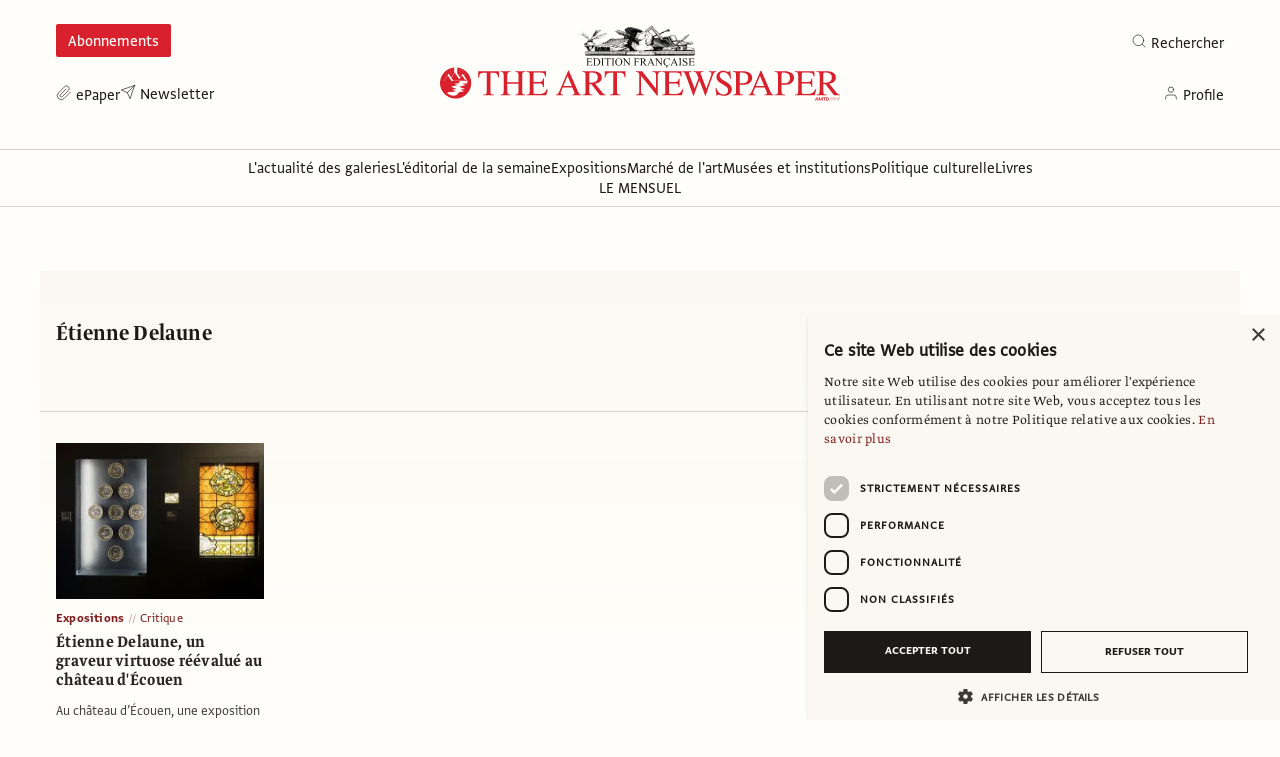

--- FILE ---
content_type: text/html; charset=utf-8
request_url: https://www.artnewspaper.fr/keywords/etienne-delaune
body_size: 12272
content:
<!DOCTYPE html><html dir="ltr"><head><meta content="index follow noarchive max-image-preview:large" name="robots"/><meta content="ie=edge" http-equiv="x-ua-compatible"/><meta content="width=device-width, initial-scale=1.0" name="viewport"/><meta charSet="UTF-8"/><link href="/favicons/favicon-32.png" rel="icon"/><link href="/favicons/favicon-32.png" rel="icon" sizes="32x32" type="image/png"/><link href="/favicons/favicon-128.png" rel="icon" sizes="128x128" type="image/png"/><link href="/favicons/favicon-152.png" rel="icon" sizes="152x152" type="image/png"/><link href="/favicons/favicon-167.png" rel="icon" sizes="167x167" type="image/png"/><link href="/favicons/favicon-180.png" rel="icon" sizes="180x180" type="image/png"/><link href="/favicons/favicon-192.png" rel="icon" sizes="192x192" type="image/png"/><link href="/favicons/favicon-196.png" rel="icon" sizes="196x196" type="image/png"/><meta content="/favicons/favicon-270.png" name="msapplication-TileImage"/><meta content="#991B1B" name="msapplication-TileColor"/><title>Étienne Delaune</title><meta content="2024446147828557" property="fb:app_id"/><meta content="false" property="al:web:should_fallback"/><meta content="" name="description"/><meta content="website" property="og:type"/><meta content="The Art Newspaper" property="og:site_name"/><meta content="en_GB" property="og:locale"/><meta content="Étienne Delaune" property="og:title"/><meta content="" property="og:description"/><meta content="https://artnewspaper.fr/keywords/etienne-delaune" property="og:url"/><meta content="Étienne Delaune" name="twitter:title"/><meta content="" name="twitter:description"/><meta content="https://artnewspaper.fr/keywords/etienne-delaune" name="twitter:url"/><meta content="@@TANdailyFrance" name="twitter:site"/><link href="/rss.xml" rel="alternate" type="application/rss+xml"/><script type="application/ld+json">{"@context":"http://schema.org","@type":"WebPage","publisher":{"@type":"Organization","name":"The Art Newspaper","logo":{"@type":"ImageObject","url":"https://cdn.sanity.io/images/e1i1ex1t/production/b752ceba4f1f882a4ebc1c99fdf6bf1406951bbb-1134x596.svg?rect=70,0,993,596&w=1200&h=720&q=85&fit=crop&auto=format"}},"headline":"Étienne Delaune","url":"https://artnewspaper.fr/keywords/etienne-delaune","creator":[],"author":[],"keywords":[]}</script><meta name="next-head-count" content="30"/><link async="" rel="stylesheet" href="https://webfonts.typotheque.com/WF-029423-011724.css" type="text/css"/><script strategy="afterInteractive">
         (function(w,d,s,l,i){w[l]=w[l]||[];w[l].push({'gtm.start':
 new Date().getTime(),event:'gtm.js'});var f=d.getElementsByTagName(s)[0],
 j=d.createElement(s),dl=l!='dataLayer'?'&l='+l:'';j.async=true;j.src=
 'https://www.googletagmanager.com/gtm.js?id='+i+dl;f.parentNode.insertBefore(j,f);
 })(window,document,'script','dataLayer','GTM-P9WRFQK'); </script><link rel="preload" href="/_next/static/css/031121f6df73ead9.css" as="style"/><link rel="stylesheet" href="/_next/static/css/031121f6df73ead9.css" data-n-g=""/><link rel="preload" href="/_next/static/css/6a0255020ad1d17c.css" as="style"/><link rel="stylesheet" href="/_next/static/css/6a0255020ad1d17c.css" data-n-p=""/><noscript data-n-css=""></noscript><script defer="" nomodule="" src="/_next/static/chunks/polyfills-c67a75d1b6f99dc8.js"></script><script src="/_next/static/chunks/webpack-59c5c889f52620d6.js" defer=""></script><script src="/_next/static/chunks/framework-cda2f1305c3d9424.js" defer=""></script><script src="/_next/static/chunks/main-86daaf6d3485d48f.js" defer=""></script><script src="/_next/static/chunks/pages/_app-065769bce1dc3de1.js" defer=""></script><script src="/_next/static/chunks/414-9fb6728ca6d03ba9.js" defer=""></script><script src="/_next/static/chunks/913-6f678236621ee9d3.js" defer=""></script><script src="/_next/static/chunks/205-f8349760318cc8bc.js" defer=""></script><script src="/_next/static/chunks/pages/%5B%5B...slug%5D%5D-13d7d4800690826e.js" defer=""></script><script src="/_next/static/WRTYPjiq0gyGuKd81Qa5O/_buildManifest.js" defer=""></script><script src="/_next/static/WRTYPjiq0gyGuKd81Qa5O/_ssgManifest.js" defer=""></script></head><body><noscript><iframe src="https://www.googletagmanager.com/ns.html?id=GTM-P9WRFQK" height="0" width="0" style="display:none;visibility:hidden"></iframe></noscript><div id="__next"><div><div class="whitespace-nowrap sm:pb-2xl pb-md"><div style="height:auto"><div class="ad-container" id="top" style="min-height:170px"></div></div><header class="container relative mt-base z-50"><div class="relative"><div class="absolute top-sm left-0 z-50 hidden sm:flex" id="masthead_subscribe_button"><div class="content-nav-item font-sans-regular text-base leading-snug py-xs sm:py-0 flex justify-start select-none"><a href="https://boutique.artnewspaper.fr/subscriptions.php" rel="noopener" target="_blank" data-tracking-role="masthead_subscribe"><div class="flex items-center cursor-pointer group"><span class="block w-4 ltr:mr-xs rtl:ml-xs mb-xs pointer-events-none"><svg class="" fill="none" preserveAspectRatio="xMinYMin meet" stroke="currentColor" stroke-linecap="round" stroke-linejoin="round" viewBox="0 0 24 24" x="0px" y="0px"><g><line x1="5.3" x2="14" y1="5.3" y2="5.3"></line><rect height="4.7" width="3.9" x="5.3" y="7.7"></rect><line x1="11.6" x2="14" y1="9.3" y2="9.3"></line><line x1="10.8" x2="14" y1="10.8" y2="10.8"></line><line x1="10.8" x2="14" y1="12.4" y2="12.4"></line><line x1="5.3" x2="14" y1="14" y2="14"></line><line x1="5.3" x2="14" y1="15.5" y2="15.5"></line><line x1="5.3" x2="14" y1="17.1" y2="17.1"></line><path d="M17.9,6.9h1.6v11.7c0,0.4-0.3,0.8-0.8,0.8c-0.4,0-0.8-0.4-0.8-0.8V4.2h-1.6v1.6"></path><path d="M18.7,21H5.3C4.1,21,3,19.9,3,18.7V3h13.3v15.7C16.3,19.9,17.4,21,18.7,21c1.3,0,2.3-1.1,2.3-2.3V5.3h-3.1"></path></g></svg></span><span class="shadow-link transition-all duration-default group-hover:text-red-900 group-hover:shadow-underline pointer-events-none whitespace-nowrap">Abonnements</span></div></a></div></div><div class="relative w-full lg:w-col-2 sm:mx-auto mt-lg mb-base lg:mb-0 z-20"><a class="w-full max-w-logo xs:max-w-logoSM md:max-w-logoMD xs:mx-auto block" href="/"><img class="w-full block" alt="" height="undefined" src="https://cdn.sanity.io/images/e1i1ex1t/production/0d71145891c35696e6cd4f4884e178d51dd7b2fd-559x108.svg" width="undefined"/></a></div><div class="absolute top-sm right-0 z-50 hidden sm:flex"><div class=""><div><div class="flex items-center cursor-pointer group select-none"><span class="block w-4 ltr:mr-xs rtl:ml-xs mb-xs pointer-events-none mt-px"><svg class="" fill="none" preserveAspectRatio="xMinYMin meet" stroke="currentColor" stroke-linecap="round" stroke-linejoin="round" stroke-width="1px" viewBox="0 0 24 24" x="0px" y="0px"><g><circle cx="11" cy="11" r="8"></circle><line x1="21" x2="16.65" y1="21" y2="16.65"></line></g></svg></span><span class="font-sans-regular text-base leading-snug pt-xs sm:py-0 transition-colors duration-default group-hover:text-red-900">Rechercher</span></div></div></div><div class="hidden" style="position:fixed;left:0;top:0"><div class="ltr:-mr-base rtl:-ml-base py-md px-base bg-gray-50 w-col-2 shadow-md"><form class="flex items-center" action="."><input class="font-sans-regular text-lg leading-none w-full h-12 ltr:mr-md rtl:ml-md px-md py-sm rounded-none bg-white appearance-none outline-none placeholder-shown:text-gray-300 hover:text-gray-500 focus:text-gray-900 focus:outline-none" spellcheck="false" placeholder="Entrez ce que vous recherchez..." type="search" value=""/><button class="font-sans-regular text-lg h-10 px-xl transition-colors duration-default bg-gray-900 text-white disabled:bg-gray-300 hover:bg-gray-700" type="submit">Rechercher</button></form></div></div></div><div class="lg:absolute -bottom-1 left-0 right-0 flex gap-sm xs:justify-center lg:justify-between z-10 print-hidden"><div class="hidden sm:flex gap-sm"><div class="nav-item font-sans-regular text-base leading-snug pt-xs sm:py-0 flex justify-start select-none"><a href="https://boutique.artnewspaper.fr/daily-issues.php" target="_blank" data-tracking-role="masthead"><div class="flex items-center cursor-pointer group"><span class="block w-4 ltr:mr-xs rtl:ml-xs mb-xs pointer-events-none mt-px"><svg class="" height="100%" width="100%" fill="none" preserveAspectRatio="xMinYMin meet" stroke="currentColor" stroke-linecap="round" stroke-linejoin="round" viewBox="0 0 24 24" x="0px" y="0px"><g><path d="M21.44 11.05l-9.19 9.19a6 6 0 0 1-8.49-8.49l9.19-9.19a4 4 0 0 1 5.66 5.66l-9.2 9.19a2 2 0 0 1-2.83-2.83l8.49-8.48"></path></g></svg></span><span class="shadow-link transition-all duration-default group-hover:text-red-900 group-hover:shadow-underline pointer-events-none">ePaper</span></div></a></div><div class="content-nav-item font-sans-regular text-base leading-snug py-xs sm:py-0 flex justify-start select-none"><a href="http://eepurl.com/dl_5-r" rel="noopener" target="_blank" data-tracking-role="masthead"><div class="flex items-center cursor-pointer group"><span class="block w-4 ltr:mr-xs rtl:ml-xs mb-xs pointer-events-none"><svg class="" fill="none" preserveAspectRatio="xMinYMin meet" stroke="currentColor" stroke-linecap="round" stroke-linejoin="round" viewBox="0 0 24 24" x="0px" y="0px"><g><line x1="22" x2="11" y1="2" y2="13"></line><polygon points="22 2 15 22 11 13 2 9 22 2"></polygon></g></svg></span><span class="shadow-link transition-all duration-default group-hover:text-red-900 group-hover:shadow-underline pointer-events-none whitespace-nowrap">Newsletter</span></div></a></div></div><div class="hidden sm:flex gap-sm"><div><iframe class="opacity-0 w-0 h-0" src="https://boutique.artnewspaper.fr/api/sso"></iframe><div class="pointer-events-none"><div><div class="nav-item font-sans-regular text-base leading-snug pt-xs sm:py-0 flex justify-start select-none pointer-events-none text-gray-400"><div class="flex items-center cursor-pointer group"><span class="block w-4 ltr:mr-xs rtl:ml-xs mb-xs pointer-events-none mt-px"><svg class="" fill="none" preserveAspectRatio="xMinYMin meet" stroke="currentColor" stroke-linecap="round" stroke-linejoin="round" viewBox="0 0 24 24" x="0px" y="0px"><g><path d="M20 21v-2a4 4 0 0 0-4-4H8a4 4 0 0 0-4 4v2"></path><circle cx="12" cy="7" r="4"></circle></g></svg></span><span class="shadow-link transition-all duration-default group-hover:text-red-900 group-hover:shadow-underline pointer-events-none">Profile</span></div></div></div></div><div class="hidden" style="position:fixed;left:0;top:0"><div class="font-sans-regular text-xl sm:text-sm md:text-base leading-snug ltr:-mr-base rtl:-ml-base py-md px-base bg-gray-50 shadow-md"></div></div></div></div></div></div><div class="absolute top-md xs:top-lg mt-xs xs:ltr:mr-xs xs:rtl:ml-xs sm:hidden z-30 ltr:right-base rtl:left-base xs:ltr:right-xl xs:rtl:left-xl"><div class="relative w-6 h-6 cursor-pointer text-gray-900 hover:text-red-900 group"><span class="absolute w-full h-px left-0 block bg-current duration-default origin-center top-1"></span><span class="absolute w-full h-px left-0 block bg-current duration-default origin-center top-1/2"></span><span class="absolute w-full h-px left-0 block bg-current duration-default origin-center bottom-1"></span></div></div><div aria-hidden="true" class="fixed w-screen max-w-col-2 h-screen top-0 py-xl px-xl bg-gray-50 pointer-events-auto z-50 transition-transform duration-default ltr:left-0 rtl:right-0 ltr:-translate-x-full rtl:translate-x-full"><div class="absolute top-4 cursor-pointer transition-colors duration-default hover:text-red-900 ltr:right-4 rtl:left-4"><div class="relative w-6 h-6 cursor-pointer text-gray-900 hover:text-red-900 group"><span class="absolute w-full h-px left-0 block bg-current duration-default origin-center top-1/2 rotate-45 -translate-y-px"></span><span class="absolute w-full h-px left-0 block bg-current duration-default origin-center top-1/2 left-full opacity-0"></span><span class="absolute w-full h-px left-0 block bg-current duration-default origin-center bottom-1/2 -rotate-45"></span></div></div><div class="mb-lg"><div class="content-nav-item font-sans-regular text-base leading-snug py-xs sm:py-0 flex justify-start select-none"><a href="https://boutique.artnewspaper.fr/subscriptions.php" rel="noopener" target="_blank"><div class="flex items-center cursor-pointer group"><span class="block w-4 ltr:mr-xs rtl:ml-xs mb-xs pointer-events-none"><svg class="" fill="none" preserveAspectRatio="xMinYMin meet" stroke="currentColor" stroke-linecap="round" stroke-linejoin="round" viewBox="0 0 24 24" x="0px" y="0px"><g><line x1="5.3" x2="14" y1="5.3" y2="5.3"></line><rect height="4.7" width="3.9" x="5.3" y="7.7"></rect><line x1="11.6" x2="14" y1="9.3" y2="9.3"></line><line x1="10.8" x2="14" y1="10.8" y2="10.8"></line><line x1="10.8" x2="14" y1="12.4" y2="12.4"></line><line x1="5.3" x2="14" y1="14" y2="14"></line><line x1="5.3" x2="14" y1="15.5" y2="15.5"></line><line x1="5.3" x2="14" y1="17.1" y2="17.1"></line><path d="M17.9,6.9h1.6v11.7c0,0.4-0.3,0.8-0.8,0.8c-0.4,0-0.8-0.4-0.8-0.8V4.2h-1.6v1.6"></path><path d="M18.7,21H5.3C4.1,21,3,19.9,3,18.7V3h13.3v15.7C16.3,19.9,17.4,21,18.7,21c1.3,0,2.3-1.1,2.3-2.3V5.3h-3.1"></path></g></svg></span><span class="shadow-link transition-all duration-default group-hover:text-red-900 group-hover:shadow-underline pointer-events-none whitespace-nowrap">Abonnements</span></div></a></div><div class="nav-item font-sans-regular text-base leading-snug pt-xs sm:py-0 flex justify-start select-none"><a href="https://boutique.artnewspaper.fr/daily-issues.php" target="_blank"><div class="flex items-center cursor-pointer group"><span class="block w-4 ltr:mr-xs rtl:ml-xs mb-xs pointer-events-none mt-px"><svg class="" height="100%" width="100%" fill="none" preserveAspectRatio="xMinYMin meet" stroke="currentColor" stroke-linecap="round" stroke-linejoin="round" viewBox="0 0 24 24" x="0px" y="0px"><g><path d="M21.44 11.05l-9.19 9.19a6 6 0 0 1-8.49-8.49l9.19-9.19a4 4 0 0 1 5.66 5.66l-9.2 9.19a2 2 0 0 1-2.83-2.83l8.49-8.48"></path></g></svg></span><span class="shadow-link transition-all duration-default group-hover:text-red-900 group-hover:shadow-underline pointer-events-none">ePaper</span></div></a></div><div class="content-nav-item font-sans-regular text-base leading-snug py-xs sm:py-0 flex justify-start select-none"><a href="http://eepurl.com/dl_5-r" rel="noopener" target="_blank"><div class="flex items-center cursor-pointer group"><span class="block w-4 ltr:mr-xs rtl:ml-xs mb-xs pointer-events-none"><svg class="" fill="none" preserveAspectRatio="xMinYMin meet" stroke="currentColor" stroke-linecap="round" stroke-linejoin="round" viewBox="0 0 24 24" x="0px" y="0px"><g><line x1="22" x2="11" y1="2" y2="13"></line><polygon points="22 2 15 22 11 13 2 9 22 2"></polygon></g></svg></span><span class="shadow-link transition-all duration-default group-hover:text-red-900 group-hover:shadow-underline pointer-events-none whitespace-nowrap">Newsletter</span></div></a></div></div><div class="mb-lg"><form class="relative group" action="."><input class="font-sans-regular text-xl leading-none w-full h-10 pt-sm ltr:pr-md rtl:pl-md pb-xs ltr:pl-xl rtl:pr-xl rounded-none border-b border-gray-300 bg-transparent appearance-none outline-none placeholder-shown:text-gray-300 hover:text-gray-500 focus:text-gray-900 focus:outline-none" spellcheck="false" placeholder="Entrez ce que vous recherchez..." type="search" value=""/><div class="absolute w-4 h-4 top-1/2 -mt-2 pointer-events-none z-30 ltr:left-xs rtl:right-xs"><svg class="" fill="none" preserveAspectRatio="xMinYMin meet" stroke="currentColor" stroke-linecap="round" stroke-linejoin="round" stroke-width="1px" viewBox="0 0 24 24" x="0px" y="0px"><g><circle cx="11" cy="11" r="8"></circle><line x1="21" x2="16.65" y1="21" y2="16.65"></line></g></svg></div><button class="text-white absolute w-6 h-6 top-1/2 -mt-3 p-1 rounded-full bg-gray-900 z-30 cursor-pointer transition-all duration-default hover:bg-gray-700 ltr:right-0 rtl:left-0 opacity-0" type="submit"><div class="rtl:rotate-180"><svg class="" width="100%" fill="none" preserveAspectRatio="xMinYMin meet" stroke="currentColor" stroke-linecap="round" stroke-linejoin="round" viewBox="0 0 16 10" x="0px" y="0px"><g><path d="M1 5L15 5"></path><path d="M11 1L15 5L11 9"></path></g></svg></div></button></form></div><div class="font-sans-regular text-xl leading-snug py-xs sm:py-0 flex justify-start select-none"><a href="/series/L&#x27;actualite-des-galeries"><div class="flex items-center cursor-pointer group"><span class="shadow-link transition-all duration-default group-hover:text-red-900 group-hover:shadow-underline">L&#x27;actualité des galeries</span></div></a></div><div class="font-sans-regular text-xl leading-snug py-xs sm:py-0 flex justify-start select-none"><a href="/series/leditorial-de-la-semaine"><div class="flex items-center cursor-pointer group"><span class="shadow-link transition-all duration-default group-hover:text-red-900 group-hover:shadow-underline">L&#x27;éditorial de la semaine</span></div></a></div><div class="font-sans-regular text-xl leading-snug py-xs sm:py-0 flex justify-start select-none"><a href="/keywords/expositions"><div class="flex items-center cursor-pointer group"><span class="shadow-link transition-all duration-default group-hover:text-red-900 group-hover:shadow-underline">Expositions</span></div></a></div><div class="font-sans-regular text-xl leading-snug py-xs sm:py-0 flex justify-start select-none"><a href="/keywords/marche-de-lart"><div class="flex items-center cursor-pointer group"><span class="shadow-link transition-all duration-default group-hover:text-red-900 group-hover:shadow-underline">Marché de l&#x27;art</span></div></a></div><div class="font-sans-regular text-xl leading-snug py-xs sm:py-0 flex justify-start select-none"><a href="/keywords/musees-et-institutions"><div class="flex items-center cursor-pointer group"><span class="shadow-link transition-all duration-default group-hover:text-red-900 group-hover:shadow-underline">Musées et institutions</span></div></a></div><div class="font-sans-regular text-xl leading-snug py-xs sm:py-0 flex justify-start select-none"><a href="/keywords/politique-culturelle"><div class="flex items-center cursor-pointer group"><span class="shadow-link transition-all duration-default group-hover:text-red-900 group-hover:shadow-underline">Politique culturelle</span></div></a></div><div class="font-sans-regular text-xl leading-snug py-xs sm:py-0 flex justify-start select-none"><a href="/keywords/livres"><div class="flex items-center cursor-pointer group"><span class="shadow-link transition-all duration-default group-hover:text-red-900 group-hover:shadow-underline">Livres</span></div></a></div><div class="font-sans-regular text-xl leading-snug py-xs sm:py-0 flex justify-start select-none"><a href="https://boutique.artnewspaper.fr/monthly-issues.php" target="_blank"><div class="flex items-center cursor-pointer group"><span class="shadow-link transition-all duration-default group-hover:text-red-900 group-hover:shadow-underline">LE MENSUEL</span></div></a></div></div></header></div><div class="sticky top-0 left-0 z-40 w-full -mt-xl sm:mt-0"><div class="relative justify-center-flex-w-full overflow-hidden transition-all duration-300 sm:opacity-100 sm:pointer-events-auto opacity-0 pointer-events-none"><span class="z-30 absolute w-full h-full transition-colors duration-300 bg-white"></span><div class="-mx-base relative container border-b border-t py-sm px-base overflow-hidden z-40 transition-colors duration-300 border-gray-300"><div class="flex justify-between items-center"><div class="w-col-1 opacity-0"><div class="h-6 w-auto ltr:mr-base rtl:ml-base transition-opacity duration-300"><a href="/"><img class="h-full w-auto hidden" alt="" src="https://cdn.sanity.io/images/e1i1ex1t/production/8271907acec7f4abbcdb002bfb08a9f816f731e1-467x166.svg"/></a></div></div><div class="justify-center gap-md md:gap-base mx-auto flex-wrap hidden sm:flex"><div class="content-nav-item font-sans-regular text-base leading-snug py-xs sm:py-0 flex justify-start select-none"><a data-tracking-role="content-navigation" href="/series/L&#x27;actualite-des-galeries"><div class="flex items-center cursor-pointer group"><span class="shadow-link transition-all duration-default group-hover:text-red-900 group-hover:shadow-underline pointer-events-none whitespace-nowrap">L&#x27;actualité des galeries</span></div></a></div><div class="content-nav-item font-sans-regular text-base leading-snug py-xs sm:py-0 flex justify-start select-none"><a data-tracking-role="content-navigation" href="/series/leditorial-de-la-semaine"><div class="flex items-center cursor-pointer group"><span class="shadow-link transition-all duration-default group-hover:text-red-900 group-hover:shadow-underline pointer-events-none whitespace-nowrap">L&#x27;éditorial de la semaine</span></div></a></div><div class="content-nav-item font-sans-regular text-base leading-snug py-xs sm:py-0 flex justify-start select-none"><a data-tracking-role="content-navigation" href="/keywords/expositions"><div class="flex items-center cursor-pointer group"><span class="shadow-link transition-all duration-default group-hover:text-red-900 group-hover:shadow-underline pointer-events-none whitespace-nowrap">Expositions</span></div></a></div><div class="content-nav-item font-sans-regular text-base leading-snug py-xs sm:py-0 flex justify-start select-none"><a data-tracking-role="content-navigation" href="/keywords/marche-de-lart"><div class="flex items-center cursor-pointer group"><span class="shadow-link transition-all duration-default group-hover:text-red-900 group-hover:shadow-underline pointer-events-none whitespace-nowrap">Marché de l&#x27;art</span></div></a></div><div class="content-nav-item font-sans-regular text-base leading-snug py-xs sm:py-0 flex justify-start select-none"><a data-tracking-role="content-navigation" href="/keywords/musees-et-institutions"><div class="flex items-center cursor-pointer group"><span class="shadow-link transition-all duration-default group-hover:text-red-900 group-hover:shadow-underline pointer-events-none whitespace-nowrap">Musées et institutions</span></div></a></div><div class="content-nav-item font-sans-regular text-base leading-snug py-xs sm:py-0 flex justify-start select-none"><a data-tracking-role="content-navigation" href="/keywords/politique-culturelle"><div class="flex items-center cursor-pointer group"><span class="shadow-link transition-all duration-default group-hover:text-red-900 group-hover:shadow-underline pointer-events-none whitespace-nowrap">Politique culturelle</span></div></a></div><div class="content-nav-item font-sans-regular text-base leading-snug py-xs sm:py-0 flex justify-start select-none"><a data-tracking-role="content-navigation" href="/keywords/livres"><div class="flex items-center cursor-pointer group"><span class="shadow-link transition-all duration-default group-hover:text-red-900 group-hover:shadow-underline pointer-events-none whitespace-nowrap">Livres</span></div></a></div><div class="content-nav-item font-sans-regular text-base leading-snug py-xs sm:py-0 flex justify-start select-none"><a href="https://boutique.artnewspaper.fr/monthly-issues.php" rel="noopener" target="_blank" data-tracking-role="content-navigation"><div class="flex items-center cursor-pointer group"><span class="shadow-link transition-all duration-default group-hover:text-red-900 group-hover:shadow-underline pointer-events-none whitespace-nowrap">LE MENSUEL</span></div></a></div></div><div class="w-col-1 opacity-0"><div class="flex justify-end items-center gap-md md:gap-base"><div class=""><div class="nav-item font-sans-regular text-base leading-snug pt-xs sm:py-0 flex justify-start select-none"><div class="flex items-center cursor-pointer group"><span class="block w-4 ltr:mr-xs rtl:ml-xs mb-xs pointer-events-none mt-px"><svg class="" fill="none" preserveAspectRatio="xMinYMin meet" stroke="currentColor" stroke-linecap="round" stroke-linejoin="round" stroke-width="1px" viewBox="0 0 24 24" x="0px" y="0px"><g><circle cx="11" cy="11" r="8"></circle><line x1="21" x2="16.65" y1="21" y2="16.65"></line></g></svg></span><span class="shadow-link transition-all duration-default group-hover:text-red-900 group-hover:shadow-underline pointer-events-none">Rechercher</span></div></div></div><div class="hidden" style="position:fixed;left:0;top:0"><div class="ltr:-mr-base rtl:-ml-base py-md px-base bg-gray-50 w-col-2 shadow-md"><form class="flex items-center" action="."><input class="font-sans-regular text-lg leading-none w-full h-12 ltr:mr-md rtl:ml-md px-md py-sm rounded-none bg-white appearance-none outline-none placeholder-shown:text-gray-300 hover:text-gray-500 focus:text-gray-900 focus:outline-none" spellcheck="false" placeholder="Entrez ce que vous recherchez..." type="search" value=""/><button class="font-sans-regular text-lg h-10 px-xl transition-colors duration-default bg-gray-900 text-white disabled:bg-gray-300 hover:bg-gray-700" type="submit">Rechercher</button></form></div></div></div></div><div class="ltr:ml-md rtl:mr-md block sm:hidden hidden"><div class="relative w-6 h-6 cursor-pointer text-gray-900 hover:text-red-900 group"><span class="absolute w-full h-px left-0 block bg-current duration-default origin-center top-1"></span><span class="absolute w-full h-px left-0 block bg-current duration-default origin-center top-1/2"></span><span class="absolute w-full h-px left-0 block bg-current duration-default origin-center bottom-1"></span></div></div></div></div></div></div><main class="container mb-xl xs:mb-3xl"><div class="pt-xl xs:pt-3xl"><div class="relative sm:flex mt-3xl mb-3xl z-10 before:absolute before:h-96 before:-top-2xl before:-left-base before:-right-base before:bg-gradient-to-b before:from-gray-50 before:to-gray-0 before:z-10"><div class="relative w-full xl:max-w-col-2-xl max-w-col-2 z-20"><h3 class="font-display-narrow-medium text-2xl leading-tight tracking-loose mb-sm last:mb-0">Étienne Delaune</h3><p class="w-full font-sans-regular text-base leading-snug tracking-loose mb-base last:mb-0"></p></div></div><div class="relative w-full my-xl pt-xl pb-3xl z-20 first:mt-0 first:pt-0 first:before:hidden before:absolute before:h-px before:top-0 before:-left-base before:-right-base before:bg-gray-300"><div class="relative w-full z-20 sm:grid gap-xl xl:gap-3xl grid-cols-1 xs:grid-cols-2 sm:grid-cols-3 md:grid-cols-4 lg:grid-cols-5"><div class="relative w-full max-w-col-5 before:hidden before:absolute before:top-0 before:left-0 before:w-full before:h-px mb-2xl self-start sm:max-w-col-1 sm:mb-lg sm:last:mb-0"><div class="w-full mb-md"><a class="cursor-pointer" data-tracking-role="front-material-image" data-tracking-value="2020/01/31/etienne-delaune-un-graveur-virtuose-reevalue-au-chateau-decouen" href="/2020/01/31/etienne-delaune-un-graveur-virtuose-reevalue-au-chateau-decouen"><div class="overflow-hidden pointer-events-none"><img alt="" srcSet="https://cdn.sanity.io/images/e1i1ex1t/production/55f52a1b549daef5e1403804cdff13682e94a1bd-1731x1154.jpg?rect=96,0,1539,1154&amp;w=256&amp;h=192&amp;fit=crop&amp;auto=format 1x, https://cdn.sanity.io/images/e1i1ex1t/production/55f52a1b549daef5e1403804cdff13682e94a1bd-1731x1154.jpg?rect=96,0,1539,1154&amp;w=640&amp;h=480&amp;fit=crop&amp;auto=format 2x" src="https://cdn.sanity.io/images/e1i1ex1t/production/55f52a1b549daef5e1403804cdff13682e94a1bd-1731x1154.jpg?rect=96,0,1539,1154&amp;w=640&amp;h=480&amp;fit=crop&amp;auto=format" width="208" height="156" decoding="async" data-nimg="1" class="transform-gpu transition-transform hover:scale-110 duration-1000 ease-out pointer-events-auto" loading="lazy" style="color:transparent;height:auto;width:100%;background-size:cover;background-position:50% 50%;background-repeat:no-repeat;background-image:url(&quot;data:image/svg+xml;charset=utf-8,%3Csvg xmlns=&#x27;http%3A//www.w3.org/2000/svg&#x27; viewBox=&#x27;0 0 208 156&#x27;%3E%3Cfilter id=&#x27;b&#x27; color-interpolation-filters=&#x27;sRGB&#x27;%3E%3CfeGaussianBlur stdDeviation=&#x27;20&#x27;/%3E%3CfeComponentTransfer%3E%3CfeFuncA type=&#x27;discrete&#x27; tableValues=&#x27;1 1&#x27;/%3E%3C/feComponentTransfer%3E%%3C/filter%3E%3Cimage preserveAspectRatio=&#x27;none&#x27; filter=&#x27;url(%23b)&#x27; x=&#x27;0&#x27; y=&#x27;0&#x27; height=&#x27;100%25&#x27; width=&#x27;100%25&#x27; href=&#x27;[data-uri]&#x27;/%3E%3C/svg%3E&quot;)"/></div></a></div><div class="mb-sm col-span-2 col-start-1 row-start-2"><div class="text-red-900 font-sans-bold text-sm sm:text-xs leading-tighter tracking-wide select-none"><div class="empty:hidden"><span class="mr-xs"><a class="hover:underline" data-tracking-role="front-topic" href="/keywords/expositions">Expositions</a></span><span class="w-2 mr-xs inline-block mb-[-3px]"><svg class="" height="100%" width="100%" fill="currentColor" preserveAspectRatio="xMinYMin meet" viewBox="0 0 8 12" x="0px" y="0px"><g><path d="M1 10.168H1.336L3.88 1H3.556L1 10.168Z"></path><path d="M4.71484 10.168H5.05084L7.59484 1H7.27084L4.71484 10.168Z"></path></g></svg></span><a class="font-sans-regular capitalize hover:underline" data-tracking-role="front-tone" href="/tones/critique">Critique</a></div></div></div><a class="block text-gray-800 hover:text-red-900 transition-colors duration-default cursor-pointer mb-md" data-tracking-role="front-material-headline" data-tracking-value="2020/01/31/etienne-delaune-un-graveur-virtuose-reevalue-au-chateau-decouen" href="/2020/01/31/etienne-delaune-un-graveur-virtuose-reevalue-au-chateau-decouen"><h4 class="w-full max-w-col-2-xl font-text-narrow-medium text-xl sm:text-lg leading-tighter tracking-wide">Étienne Delaune, un graveur virtuose réévalué au château d&#x27;Écouen</h4></a><div class="w-full max-w-col-2-xl last:mb-0 mb-base md:mb-lg col-span-2 col-start-1 row-start-4"><div class="w-full max-w-col-2-xl empty:hidden last:mb-0 mb-base"><p class="font-sans-regular text-base sm:text-sm leading-snug text-gray-700 w-full max-w-col-2-xl">Au château d’Écouen, une exposition met en lumière l’œuvre et l’influence d’un « habile graveur » de la Renaissance : Étienne Delaune, dont les modèles furent diffusés dans toute l’Europe.</p></div><div class="leading-none mb-sm last:mb-0"><span class="text-gray-700 font-sans-regular text-sm sm:text-xs leading-tight whitespace-nowrap"><span class="whitespace-normal"><a class="font-sans-bold shadow-link transition-all duration-default hover:shadow-internalLink hover:text-red-900" data-tracking-role="front-byline-author" href="/authors/wandrille-potez">Wandrille Potez</a></span></span></div></div></div></div></div></div></main></div><div class="print-hidden"><div style="height:auto"><div class="ad-container" id="bottom" style="min-height:170px"></div></div><footer class="text-red-900 w-full mt-5xl bg-gray-50"><div class="container"><div><div class="pt-2xl sm:flex gap-gutter xl:gap-gutter-xl sm:justify-between"><div class="w-full max-w-col-2 xl:max-w-col-2-xl mb-xl sm:mb-0"><div class="font-sans-light text-lg leading-snug mb-xl"></div><div class="content-nav-item font-sans-regular text-base leading-snug py-xs sm:py-0 flex justify-start select-none"><a href="http://eepurl.com/dl_5-r" rel="noopener" target="_blank" data-tracking-role="footer"><div class="flex items-center cursor-pointer group"><span class="block w-4 ltr:mr-xs rtl:ml-xs mb-xs pointer-events-none"><svg class="" fill="none" preserveAspectRatio="xMinYMin meet" stroke="currentColor" stroke-linecap="round" stroke-linejoin="round" viewBox="0 0 24 24" x="0px" y="0px"><g><line x1="22" x2="11" y1="2" y2="13"></line><polygon points="22 2 15 22 11 13 2 9 22 2"></polygon></g></svg></span><span class="shadow-link transition-all duration-default group-hover:text-red-900 group-hover:shadow-underline pointer-events-none whitespace-nowrap">Abonnez-vous à la Newsletter</span></div></a></div></div><div class="md:flex"><div class="w-col-1 mb-xl md:mb-0"><div class="font-sans-bold text-xl leading-snug mb-sm">Informations</div><div><div class="content-nav-item font-sans-regular text-base leading-snug py-xs sm:py-0 flex justify-start select-none mb-xs last:mb-0"><a data-tracking-role="footer" href="/a-propos-du-groupe-the-art-newspaper"><div class="flex items-center cursor-pointer group"><span class="shadow-link transition-all duration-default group-hover:text-red-900 group-hover:shadow-underline pointer-events-none whitespace-nowrap">À propos du groupe The Art Newspaper</span></div></a></div><div class="content-nav-item font-sans-regular text-base leading-snug py-xs sm:py-0 flex justify-start select-none mb-xs last:mb-0"><a data-tracking-role="footer" href="/contacts"><div class="flex items-center cursor-pointer group"><span class="shadow-link transition-all duration-default group-hover:text-red-900 group-hover:shadow-underline pointer-events-none whitespace-nowrap">Contacts</span></div></a></div><div class="content-nav-item font-sans-regular text-base leading-snug py-xs sm:py-0 flex justify-start select-none mb-xs last:mb-0"><a data-tracking-role="footer" href="/politique-de-confidentialite"><div class="flex items-center cursor-pointer group"><span class="shadow-link transition-all duration-default group-hover:text-red-900 group-hover:shadow-underline pointer-events-none whitespace-nowrap">Politique de confidentialité</span></div></a></div><div class="content-nav-item font-sans-regular text-base leading-snug py-xs sm:py-0 flex justify-start select-none mb-xs last:mb-0"><a data-tracking-role="footer" href="/publications-affiliees"><div class="flex items-center cursor-pointer group"><span class="shadow-link transition-all duration-default group-hover:text-red-900 group-hover:shadow-underline pointer-events-none whitespace-nowrap">Publications affiliées</span></div></a></div><div class="content-nav-item font-sans-regular text-base leading-snug py-xs sm:py-0 flex justify-start select-none mb-xs last:mb-0"><a data-tracking-role="footer" href="/politique-relative-aux-cookies"><div class="flex items-center cursor-pointer group"><span class="shadow-link transition-all duration-default group-hover:text-red-900 group-hover:shadow-underline pointer-events-none whitespace-nowrap">Cookies</span></div></a></div><div class="content-nav-item font-sans-regular text-base leading-snug py-xs sm:py-0 flex justify-start select-none mb-xs last:mb-0"><a data-tracking-role="footer" href="/2023/07/18/publicite"><div class="flex items-center cursor-pointer group"><span class="shadow-link transition-all duration-default group-hover:text-red-900 group-hover:shadow-underline pointer-events-none whitespace-nowrap">Publicité</span></div></a></div></div></div><div class="w-col-1"><div class="font-sans-bold text-xl leading-snug mb-sm">Suivez-nous</div><div class="content-nav-item font-sans-regular text-base leading-snug py-xs sm:py-0 flex justify-start select-none mb-xs"><a href="https://facebook.com/The Art Newspaper" rel="noopener" target="_blank" data-tracking-role="footer"><div class="flex items-center cursor-pointer group"><span class="block w-4 ltr:mr-xs rtl:ml-xs mb-xs pointer-events-none"><svg class="" height="100%" width="100%" fill="currentColor" preserveAspectRatio="xMinYMin meet" stroke="none" viewBox="0 0 16 16" x="0px" y="0px"><g><path d="M13.686 0H2.18182C0.991736 0 0 1 0 2.2V13.8667C0 15 0.991736 16 2.18182 16H7.93388V10.2667H6.41322C6.21488 10.2667 6.08264 10.0667 6.08264 9.93333V8.13333C6.08264 7.93333 6.28099 7.8 6.41322 7.8H7.86777V5.93333C7.86777 3.86667 9.12397 2.73333 10.9752 2.73333H12.4959C12.6281 2.73333 12.8264 2.93333 12.8264 3.06667V4.66667C12.8264 4.86667 12.6281 5 12.4959 5H11.5702C10.5785 5 10.3802 5.46667 10.3802 6.13333V7.66667H12.562C12.7603 7.66667 12.8926 7.86667 12.8926 8.06667L12.6942 9.86667C12.6942 10.0667 12.4959 10.2 12.3636 10.2H10.4463V16H13.8182C15.0083 16 16 15 16 13.8V2.2C15.8678 1 14.876 0 13.686 0Z"></path></g></svg></span><span class="shadow-link transition-all duration-default group-hover:text-red-900 group-hover:shadow-underline pointer-events-none whitespace-nowrap">Facebook</span></div></a></div><div class="content-nav-item font-sans-regular text-base leading-snug py-xs sm:py-0 flex justify-start select-none mb-xs"><a href="https://instagram.com/tandailyfrance" rel="noopener" target="_blank" data-tracking-role="footer"><div class="flex items-center cursor-pointer group"><span class="block w-4 ltr:mr-xs rtl:ml-xs mb-xs pointer-events-none"><svg class="" fill="currentColor" preserveAspectRatio="xMinYMin meet" stroke="none" viewBox="0 0 24 24" x="0px" y="0px"><g><path d="M16.1,1.8H7.9c-3.4,0-6.1,2.7-6.1,6.1v8.2c0,3.4,2.7,6.1,6.1,6.1h8.2c3.4,0,6.1-2.7,6.1-6.1V7.9C22.2,4.5,19.5,1.8,16.1,1.8z M16.1,20.1H7.9c-2.2,0-4-1.8-4-4V7.9c0-2.2,1.8-4,4-4h8.2c2.2,0,4,1.8,4,4l0,8.2C20.1,18.3,18.3,20.1,16.1,20.1z"></path><path d="M12,6.7c-2.9,0-5.3,2.4-5.3,5.3s2.4,5.3,5.3,5.3s5.3-2.4,5.3-5.3S14.9,6.7,12,6.7z M12,15.2c-1.8,0-3.2-1.4-3.2-3.2c0-1.8,1.4-3.2,3.2-3.2c1.8,0,3.2,1.4,3.2,3.2C15.2,13.8,13.8,15.2,12,15.2z"></path><circle cx="17.3" cy="6.8" r="1.3"></circle></g></svg></span><span class="shadow-link transition-all duration-default group-hover:text-red-900 group-hover:shadow-underline pointer-events-none whitespace-nowrap">Instagram</span></div></a></div><div class="content-nav-item font-sans-regular text-base leading-snug py-xs sm:py-0 flex justify-start select-none mb-xs"><a href="https://twitter.com/@TANdailyFrance" rel="noopener" target="_blank" data-tracking-role="footer"><div class="flex items-center cursor-pointer group"><span class="block w-4 ltr:mr-xs rtl:ml-xs mb-xs pointer-events-none"><svg class="" height="100%" width="100%" fill="currentColor" preserveAspectRatio="xMinYMin meet" stroke="none" viewBox="0 0 16 16" x="0px" y="0px"><g><path d="M16 2.80016C15.4 3.06683 14.8 3.26683 14.1333 3.3335C14.8 2.9335 15.3333 2.26683 15.5333 1.5335C14.9333 1.86683 14.2 2.20016 13.4667 2.3335C12.8667 1.7335 12 1.3335 11.0667 1.3335C9.26667 1.3335 7.8 2.80016 7.8 4.60016C7.8 4.86683 7.86667 5.06683 7.86667 5.3335C5.13333 5.20016 2.73333 3.86683 1.13333 1.86683C0.866667 2.40016 0.666667 2.9335 0.666667 3.5335C0.666667 4.66683 1.26667 5.66683 2.13333 6.26683C1.6 6.26683 1.13333 6.06683 0.666667 5.86683V5.9335C0.666667 7.5335 1.8 8.86683 3.26667 9.1335C3 9.20016 2.66667 9.26683 2.4 9.26683C2.2 9.26683 2 9.26683 1.8 9.20016C2.2 10.4668 3.46667 11.4668 4.86667 11.4668C3.73333 12.3335 2.33333 12.8668 0.8 12.8668C0.533333 12.8668 0.266667 12.8668 0 12.8002C1.46667 13.7335 3.2 14.2668 5 14.2668C11.0667 14.2668 14.3333 9.26683 14.3333 4.9335C14.3333 4.80016 14.3333 4.66683 14.3333 4.46683C15 4.06683 15.5333 3.46683 16 2.80016Z"></path></g></svg></span><span class="shadow-link transition-all duration-default group-hover:text-red-900 group-hover:shadow-underline pointer-events-none whitespace-nowrap">Twitter</span></div></a></div><div class="content-nav-item font-sans-regular text-base leading-snug py-xs sm:py-0 flex justify-start select-none"><a href="https://www.linkedin.com/company/The Art Newspaper France" rel="noopener" target="_blank" data-tracking-role="footer"><div class="flex items-center cursor-pointer group"><span class="block w-4 ltr:mr-xs rtl:ml-xs mb-xs pointer-events-none"><svg class="" height="100%" width="100%" fill="currentColor" preserveAspectRatio="xMinYMin meet" stroke="none" viewBox="0 0 16 16" x="0px" y="0px"><g><path d="M14.7333 0H1.2C0.533333 0 0 0.533333 0 1.2V14.8667C0 15.4667 0.533333 16 1.2 16H14.8C15.4667 16 16 15.4667 16 14.8667V1.2C15.9333 0.533333 15.4 0 14.7333 0ZM4.73333 13.6H2.33333V6H4.66667L4.73333 13.6ZM3.53333 4.93333C2.8 4.93333 2.13333 4.33333 2.13333 3.53333C2.13333 2.73333 2.73333 2.2 3.53333 2.2C4.33333 2.2 4.93333 2.8 4.93333 3.6C4.93333 4.4 4.26667 4.93333 3.53333 4.93333ZM13.6 13.6H11.2667V9.86667C11.2667 9 11.2667 7.8 10 7.8C8.73333 7.8 8.6 8.8 8.6 9.73333V13.5333H6.2V6H8.46667V7H8.53333C8.86667 6.4 9.66667 5.73333 10.8 5.73333C13.2 5.73333 13.6667 7.33333 13.6667 9.4V13.6H13.6Z"></path></g></svg></span><span class="shadow-link transition-all duration-default group-hover:text-red-900 group-hover:shadow-underline pointer-events-none whitespace-nowrap">LinkedIn</span></div></a></div></div></div></div></div><div class="mt-4xl py-md xs:flex justify-between items-center border-t border-red-900"><div class="font-sans-medium text-base leading-snug mb-sm xs:mb-0">Ce contenu est soumis à droit d&#x27;auteurs et copyrights</div><a href="https://www.wearegoat.com" target="_blank"><svg class="goat-credit" viewBox="0 0 1490 258"><path class="st1" d="M25.8,75l9.7,93.9H38L51,75h45.3l13,93.9h2.5l9.7-93.9h26l-13.4,102.2H87.8l-13-93.9h-2.5l-13,93.9H13.2L-0.2,75H25.8z"></path><path class="st1" d="M206.7,72.1c30.1,0,49.6,21.4,49.6,52.7v8.9h-74.4c0.6,14,11.5,24.1,26,24.1s20.4-7.8,23.9-15.7l21.2,11.1c-5.8,10.9-17.9,26.8-45.9,26.8c-30.5,0-51.7-21.4-51.7-54C155.4,93.5,176.6,72.1,206.7,72.1z M229.9,114.3c-1.2-11.7-10.1-20-23.5-20c-14,0-22.7,8.7-24.3,20H229.9z"></path><path class="st1" d="M298.3,32.9v55.2h2.1c5.8-8.2,15.7-16.1,33.4-16.1c24.3,0,46.1,20.6,46.1,54s-21.8,54-46.1,54c-17.7,0-27.6-7.8-33.8-16.7h-2.1v13.8h-25.5V32.9H298.3z M297.9,126c0,20.2,11.9,31.7,28,31.7s28-11.5,28-31.7s-11.9-31.7-28-31.7S297.9,105.8,297.9,126z"></path><path class="st1" d="M435.5,72.1c22.9,0,37.9,11.3,42.8,27.8l-23.5,7.2c-2.5-11.1-9.5-15.2-19.4-15.2s-15.2,3.9-15.2,10.1c0,6.8,5.8,9.7,16.5,11.7l5.4,1c23.1,4.5,40.4,10.3,40.4,31.7S465.6,180,439.7,180c-26.8,0-44.7-11.9-48.2-33.4l23.9-6.2c2.7,14.8,12.4,19.8,24.3,19.8s17.7-5.1,17.7-11.7s-5.8-9.7-18.5-12.2l-5.4-1c-21.4-4.1-38.3-11.5-38.3-31.7S411.2,72.1,435.5,72.1z"></path><path class="st1" d="M512.8,27.6c10.3,0,18.3,7.2,18.3,17.7s-8,17.7-18.3,17.7s-18.3-7.2-18.3-17.7S502.5,27.6,512.8,27.6zM525.7,177.1h-26V75h26V177.1z"></path><path class="st1" d="M538.1,75h25.5V43.2h26V75h28v21h-28v54c0,4.1,2.1,6.2,5.8,6.2h19.8v21h-28.8c-13.6,0-22.7-9.1-22.7-23.1V96h-25.5L538.1,75L538.1,75z"></path><path class="st1" d="M678,72.1c30.1,0,49.6,21.4,49.6,52.7v8.9h-74.4c0.6,14,11.5,24.1,26,24.1s20.4-7.8,23.9-15.7l21.2,11.1c-5.8,10.9-17.9,26.8-45.9,26.8c-30.5,0-51.7-21.4-51.7-54C626.7,93.5,647.9,72.1,678,72.1z M701.3,114.3c-1.2-11.7-10.1-20-23.5-20c-14,0-22.7,8.7-24.3,20H701.3z"></path><path class="st1" d="M769.6,32.9v55.2h2.1c5.8-8.2,15.7-16.1,33.4-16.1c24.3,0,46.1,20.6,46.1,54s-21.8,54-46.1,54c-17.7,0-27.6-7.8-33.8-16.7h-2.1v13.8h-25.5V32.9H769.6z M769.2,126c0,20.2,11.9,31.7,28,31.7s28-11.5,28-31.7s-11.9-31.7-28-31.7S769.2,105.8,769.2,126z"></path><path class="st1" d="M966.6,75l-43.9,143.4h-28l14.2-41.2h-22.2L855.3,75h28l26.4,93.9h2.5L938.6,75H966.6z"></path><ellipse class="st0" cx="1178.4" cy="126" rx="27.6" ry="31.3"></ellipse><path class="st0" d="M1082,190v-29.3h-2.1c-5.8,8-15.7,16.1-33.4,16.1c-23,0-43.7-18.5-45.9-47.3l-27.8,27.8l38.9,38.9h64.5C1079.9,196.2,1082,194.1,1082,190z"></path><ellipse class="st0" cx="1054.4" cy="124.4" rx="28" ry="30.1"></ellipse><ellipse class="st0" cx="1296.7" cy="126" rx="28" ry="31.7"></ellipse><path class="st0" d="M1388.2,154.1V96h-25.5V75h-0.1h0.1h25.4V43.2h26V75h28v21h-28v54c0,4.1,2.1,6.2,5.8,6.2h14.8l55.5-55.5L1389.7,0.2L1324,65.9l-65.7-65.7l-64.2,64.2l-64.2-64.2l-73,73c11.4,2.4,18.6,8.7,23.4,15.7h2.1V75h25.6v120.3c0,14-9.1,23.1-22.7,23.1h-51.4l39.4,39.4l64.2-64.2l64.2,64.2l65.7-65.7l65.7,65.7l80.6-80.6h-2.8C1397.3,177.2,1388.2,168.1,1388.2,154.1z M1178.4,180.1c-30.5,0-53.6-20.6-53.6-54c0-33.4,23.1-54,53.6-54s53.6,20.6,53.6,54C1232,159.5,1208.9,180.1,1178.4,180.1z M1350.2,177.2h-25.5v-0.1v-13.8h-2.1c-6.2,8.9-16.1,16.7-33.8,16.7c-24.3,0-46.1-20.6-46.1-54c0-33.4,21.8-54,46.1-54c17.7,0,27.6,7.8,33.8,16.7h2.1V75h25.5V177.2z"></path></svg></a></div></div></footer></div></div><script id="__NEXT_DATA__" type="application/json">{"props":{"pageProps":{"doc":{"TAG":0,"_0":{"_id":"23420ca2-81f6-417f-8de3-f20ad35126e5","bio":null,"count":1,"description":"","descriptionPT":null,"email":null,"frontEnabled":null,"frontModules":[],"frontTitle":null,"frontType":"keyword","fullName":null,"headline":null,"image":null,"logo":null,"materials":[{"_id":"f8dde7fd-8409-4022-8b38-698162ad08a6","authors":[{"_type":"author","fullName":"Wandrille Potez","permalink":"authors/wandrille-potez"}],"headline":"Étienne Delaune, un graveur virtuose réévalué au château d'Écouen","permalink":"2020/01/31/etienne-delaune-un-graveur-virtuose-reevalue-au-chateau-decouen","previewDescription":null,"previewHeadline":null,"previewImage":{"asset":{"_id":"image-55f52a1b549daef5e1403804cdff13682e94a1bd-1731x1154-jpg","_ref":null,"metadata":{"dimensions":{"aspectRatio":1.5},"lqip":"[data-uri]"}},"crop":{"bottom":0,"left":0,"right":0,"top":0},"hotspot":{"height":1,"width":1,"x":0.5,"y":0.5}},"publishedAt":"2020-01-31T09:45:00+00:00","sponsor":null,"standfirst":"Au château d’Écouen, une exposition met en lumière l’œuvre et l’influence d’un « habile graveur » de la Renaissance : Étienne Delaune, dont les modèles furent diffusés dans toute l’Europe.","tone":{"frontEnabled":true,"name":"Critique","permalink":"tones/critique","tone":"review"},"toneName":"review","topic":{"name":"Expositions","permalink":"keywords/expositions","topic":null}}],"name":"Étienne Delaune","permalink":"keywords/etienne-delaune","photo":null,"tone":null,"topic":null,"twitterHandle":null,"url":null,"urlLabel":null}},"permalink":"keywords/etienne-delaune","settings":{"adUnitName":"material_side_pos_2","adsEnabled":true,"crest":{"asset":{"metadata":{"dimensions":{"aspectRatio":2.8132530120481927}},"url":"https://cdn.sanity.io/images/e1i1ex1t/production/8271907acec7f4abbcdb002bfb08a9f816f731e1-467x166.svg"}},"description":"Tout l'art du monde, chaque mois en kiosque, tous les jours en ligne","dfpNetworkId":"21845757173","epapersEnabled":true,"epapersUrl":"https://boutique.artnewspaper.fr/daily-issues.php","facebookAccount":"The Art Newspaper","fbAppId":"2024446147828557","googleVerificationToken":null,"instagramAccount":"tandailyfrance","iosAppId":null,"iosAppName":null,"iosUrl":null,"linkedInAccount":"The Art Newspaper France","logo":{"asset":{"metadata":{"dimensions":{"aspectRatio":5.175925925925926}},"url":"https://cdn.sanity.io/images/e1i1ex1t/production/0d71145891c35696e6cd4f4884e178d51dd7b2fd-559x108.svg"}},"logoRaster":{"asset":{"_id":"image-b752ceba4f1f882a4ebc1c99fdf6bf1406951bbb-1134x596-svg","_ref":null,"metadata":{"dimensions":{"aspectRatio":1.9026845637583893},"lqip":"[data-uri]"}},"crop":null,"hotspot":null},"newsletterUrl":"http://eepurl.com/dl_5-r","parselyRelatedEnabled":true,"paywallCategory":1,"paywallEnabled":true,"profileEnabled":true,"specialOffer":null,"specialOfferEnabled":false,"subscribeEnabled":true,"subscribeLinkType":"external","subscribePage":null,"subscribeUrl":"https://boutique.artnewspaper.fr/subscriptions.php","title":"The Art Newspaper","twitterAccount":"@TANdailyFrance","youtubeAccount":null},"navigation":{"footer":{"_createdAt":"2022-07-18T13:08:08Z","_id":"c74e7657-86df-43d4-9146-14f1cb6f646b","_rev":"6qyN327MHwoYulOQBmQN5T","_type":"navigation","_updatedAt":"2023-07-18T09:05:46Z","id":"footer-navigation","items":[{"_key":"c7ac0ea8ad6e","_type":"page","label":"À propos du groupe The Art Newspaper","target":{"_type":"page","permalink":"a-propos-du-groupe-the-art-newspaper"}},{"_key":"55b21f9ec0fa","_type":"page","label":"Contacts","target":{"_type":"page","permalink":"contacts"}},{"_key":"ddee63132996","_type":"page","label":"Politique de confidentialité","target":{"_type":"page","permalink":"politique-de-confidentialite"}},{"_key":"e1c2c966be67","_type":"page","label":"Publications affiliées","target":{"_type":"page","permalink":"publications-affiliees"}},{"_key":"c9002f002da9","_type":"page","label":"Cookies","target":{"_type":"page","permalink":"politique-relative-aux-cookies"}},{"_key":"a9e62c1ee139","_type":"page","label":"Publicité","target":{"_type":"page","permalink":"2023/07/18/publicite"}}],"name":"Informations"},"main":{"_createdAt":"2022-07-18T12:23:13Z","_id":"c81868cf-4d68-4e45-ac0e-f7a30e3cf349","_rev":"dxZlQCkAbg2OzXz7CBKnx8","_type":"navigation","_updatedAt":"2025-10-31T14:29:23Z","id":"main-navigation","items":[{"_key":"c1fe9edbd2ab","_type":"series","label":"L'actualité des galeries","target":{"_type":"series","permalink":"series/L'actualite-des-galeries"}},{"_key":"c61bc91dd63b","_type":"series","label":"L'éditorial de la semaine","target":{"_type":"series","permalink":"series/leditorial-de-la-semaine"}},{"_key":"55855b7bd368","_type":"keyword","label":"Expositions","target":{"_type":"keyword","permalink":"keywords/expositions"}},{"_key":"719f4a6052b6","_type":"keyword","label":"Marché de l'art","target":{"_type":"keyword","permalink":"keywords/marche-de-lart"}},{"_key":"eec3f826d762","_type":"keyword","label":"Musées et institutions","target":{"_type":"keyword","permalink":"keywords/musees-et-institutions"}},{"_key":"dff03b9f3a3a","_type":"keyword","label":"Politique culturelle","target":{"_type":"keyword","permalink":"keywords/politique-culturelle"}},{"_key":"769190692dee","_type":"keyword","label":"Livres","target":{"_type":"keyword","permalink":"keywords/livres"}},{"_key":"600dc2d265f4","_type":"externalLink","href":"https://boutique.artnewspaper.fr/monthly-issues.php","label":"LE MENSUEL"}],"name":"Main navigation"}},"labels":{"_createdAt":"2022-07-15T15:22:55Z","_id":"labels","_rev":"JBhX0LI5fvEPzBdYfmNUxn","_type":"labels","_updatedAt":"2022-07-27T17:20:02Z","copyrightMessage":"Ce contenu est soumis à droit d'auteurs et copyrights","ePapers":"Editions numériques","followUs":"Suivez-nous","newsletter":"Newsletter","newsletterSignup":"Abonnez-vous à la Newsletter","notFoundBackLink":"Retour à la homepage","notFoundText":"Veuillez rechercher différement","relatedContent":"À lire également","searchAuthors":"Auteurs","searchButton":"Rechercher","searchNoResults":"Nous ne trouvons pas de résultat pour cette recherche... Essayez différement","searchPlaceholder":"Entrez ce que vous recherchez...","searchSortPrefix":"Rechercher par","searchSort_newest":"le plus récent","searchSort_oldest":"le plus ancien","searchSort_relevance":"Pertinence","searchStatus":"Statut","searchTopics":"Rubriques","sectionLinkText":"En savoir plus...","share":"Partagez","subscribe":"Abonnements"},"pagination":{"pageSize":30,"current":1}},"__N_SSG":true},"page":"/[[...slug]]","query":{"slug":["keywords","etienne-delaune"]},"buildId":"WRTYPjiq0gyGuKd81Qa5O","isFallback":false,"gsp":true,"scriptLoader":[]}</script></body></html>

--- FILE ---
content_type: text/html; charset=utf-8
request_url: https://www.google.com/recaptcha/api2/aframe
body_size: 266
content:
<!DOCTYPE HTML><html><head><meta http-equiv="content-type" content="text/html; charset=UTF-8"></head><body><script nonce="6uiT7r78tS8lgmJNFQ1Z3w">/** Anti-fraud and anti-abuse applications only. See google.com/recaptcha */ try{var clients={'sodar':'https://pagead2.googlesyndication.com/pagead/sodar?'};window.addEventListener("message",function(a){try{if(a.source===window.parent){var b=JSON.parse(a.data);var c=clients[b['id']];if(c){var d=document.createElement('img');d.src=c+b['params']+'&rc='+(localStorage.getItem("rc::a")?sessionStorage.getItem("rc::b"):"");window.document.body.appendChild(d);sessionStorage.setItem("rc::e",parseInt(sessionStorage.getItem("rc::e")||0)+1);localStorage.setItem("rc::h",'1766999690549');}}}catch(b){}});window.parent.postMessage("_grecaptcha_ready", "*");}catch(b){}</script></body></html>

--- FILE ---
content_type: text/css; charset=utf-8
request_url: https://www.artnewspaper.fr/_next/static/css/031121f6df73ead9.css
body_size: 8869
content:
/*
! tailwindcss v3.2.7 | MIT License | https://tailwindcss.com
*/*,:after,:before{box-sizing:border-box;border:0 solid}:after,:before{--tw-content:""}html{line-height:1.5;-webkit-text-size-adjust:100%;-moz-tab-size:4;-o-tab-size:4;tab-size:4;font-family:ui-sans-serif,system-ui,-apple-system,BlinkMacSystemFont,Segoe UI,Roboto,Helvetica Neue,Arial,Noto Sans,sans-serif,Apple Color Emoji,Segoe UI Emoji,Segoe UI Symbol,Noto Color Emoji;font-feature-settings:normal}body{margin:0;line-height:inherit}hr{height:0;color:inherit;border-top-width:1px}abbr:where([title]){-webkit-text-decoration:underline dotted;text-decoration:underline dotted}h1,h2,h3,h4,h5,h6{font-size:inherit;font-weight:inherit}a{color:inherit;text-decoration:inherit}b,strong{font-weight:bolder}code,kbd,pre,samp{font-family:ui-monospace,SFMono-Regular,Menlo,Monaco,Consolas,Liberation Mono,Courier New,monospace;font-size:1em}small{font-size:80%}sub,sup{font-size:75%;line-height:0;position:relative;vertical-align:baseline}sub{bottom:-.25em}sup{top:-.5em}table{text-indent:0;border-color:inherit;border-collapse:collapse}button,input,optgroup,select,textarea{font-family:inherit;font-size:100%;font-weight:inherit;line-height:inherit;color:inherit;margin:0;padding:0}button,select{text-transform:none}[type=button],[type=reset],[type=submit],button{-webkit-appearance:button;background-color:transparent;background-image:none}:-moz-focusring{outline:auto}:-moz-ui-invalid{box-shadow:none}progress{vertical-align:baseline}::-webkit-inner-spin-button,::-webkit-outer-spin-button{height:auto}[type=search]{-webkit-appearance:textfield;outline-offset:-2px}::-webkit-search-decoration{-webkit-appearance:none}::-webkit-file-upload-button{-webkit-appearance:button;font:inherit}summary{display:list-item}blockquote,dd,dl,figure,h1,h2,h3,h4,h5,h6,hr,p,pre{margin:0}fieldset{margin:0}fieldset,legend{padding:0}menu,ol,ul{list-style:none;margin:0;padding:0}textarea{resize:vertical}input::-moz-placeholder,textarea::-moz-placeholder{opacity:1;color:var(--gray-400,#a8a29e)}input::placeholder,textarea::placeholder{opacity:1;color:var(--gray-400,#a8a29e)}[role=button],button{cursor:pointer}:disabled{cursor:default}audio,canvas,embed,iframe,img,object,svg,video{display:block;vertical-align:middle}img,video{max-width:100%;height:auto}[hidden]{display:none}*,:after,:before{--tw-border-spacing-x:0;--tw-border-spacing-y:0;--tw-translate-x:0;--tw-translate-y:0;--tw-rotate:0;--tw-skew-x:0;--tw-skew-y:0;--tw-scale-x:1;--tw-scale-y:1;--tw-pan-x: ;--tw-pan-y: ;--tw-pinch-zoom: ;--tw-scroll-snap-strictness:proximity;--tw-ordinal: ;--tw-slashed-zero: ;--tw-numeric-figure: ;--tw-numeric-spacing: ;--tw-numeric-fraction: ;--tw-ring-inset: ;--tw-ring-offset-width:0px;--tw-ring-offset-color:#fff;--tw-ring-color:rgba(147,197,253,.5);--tw-ring-offset-shadow:0 0 #0000;--tw-ring-shadow:0 0 #0000;--tw-shadow:0 0 #0000;--tw-shadow-colored:0 0 #0000;--tw-blur: ;--tw-brightness: ;--tw-contrast: ;--tw-grayscale: ;--tw-hue-rotate: ;--tw-invert: ;--tw-saturate: ;--tw-sepia: ;--tw-drop-shadow: ;--tw-backdrop-blur: ;--tw-backdrop-brightness: ;--tw-backdrop-contrast: ;--tw-backdrop-grayscale: ;--tw-backdrop-hue-rotate: ;--tw-backdrop-invert: ;--tw-backdrop-opacity: ;--tw-backdrop-saturate: ;--tw-backdrop-sepia: }::backdrop{--tw-border-spacing-x:0;--tw-border-spacing-y:0;--tw-translate-x:0;--tw-translate-y:0;--tw-rotate:0;--tw-skew-x:0;--tw-skew-y:0;--tw-scale-x:1;--tw-scale-y:1;--tw-pan-x: ;--tw-pan-y: ;--tw-pinch-zoom: ;--tw-scroll-snap-strictness:proximity;--tw-ordinal: ;--tw-slashed-zero: ;--tw-numeric-figure: ;--tw-numeric-spacing: ;--tw-numeric-fraction: ;--tw-ring-inset: ;--tw-ring-offset-width:0px;--tw-ring-offset-color:#fff;--tw-ring-color:rgba(147,197,253,.5);--tw-ring-offset-shadow:0 0 #0000;--tw-ring-shadow:0 0 #0000;--tw-shadow:0 0 #0000;--tw-shadow-colored:0 0 #0000;--tw-blur: ;--tw-brightness: ;--tw-contrast: ;--tw-grayscale: ;--tw-hue-rotate: ;--tw-invert: ;--tw-saturate: ;--tw-sepia: ;--tw-drop-shadow: ;--tw-backdrop-blur: ;--tw-backdrop-brightness: ;--tw-backdrop-contrast: ;--tw-backdrop-grayscale: ;--tw-backdrop-hue-rotate: ;--tw-backdrop-invert: ;--tw-backdrop-opacity: ;--tw-backdrop-saturate: ;--tw-backdrop-sepia: }.container{width:100%;margin-right:auto;margin-left:auto;padding-right:24px;padding-left:24px}@media (min-width:100%){.container{max-width:100%;padding-right:24px;padding-left:24px}}@media (min-width:520px){.container{max-width:520px;padding-right:36px;padding-left:36px}}@media (min-width:768px){.container{max-width:768px;padding-right:40px;padding-left:40px}}@media (min-width:1024px){.container{max-width:1024px;padding-right:48px;padding-left:48px}}@media (min-width:1280px){.container{max-width:1280px;padding-right:56px;padding-left:56px}}@media (min-width:1440px){.container{max-width:1440px;padding-right:88px;padding-left:88px}}.sr-only{position:absolute;width:1px;height:1px;padding:0;margin:-1px;overflow:hidden;clip:rect(0,0,0,0);white-space:nowrap;border-width:0}.pointer-events-none{pointer-events:none}.pointer-events-auto{pointer-events:auto}.collapse{visibility:collapse}.static{position:static}.fixed{position:fixed}.absolute{position:absolute}.relative{position:relative}.sticky{position:sticky}.inset-0{top:0;right:0;bottom:0;left:0}.-bottom-1{bottom:-.25rem}.-bottom-5{bottom:-1.25rem}.-top-3{top:-.75rem}.bottom-0{bottom:0}.bottom-1{bottom:.25rem}.bottom-1\/2{bottom:50%}.left-0{left:0}.left-\[2px\]{left:2px}.left-full{left:100%}.right-0{right:0}.top-0{top:0}.top-1{top:.25rem}.top-1\/2{top:50%}.top-14{top:3.5rem}.top-4{top:1rem}.top-\[2px\]{top:2px}.top-full{top:100%}.top-md{top:.75rem}.top-sm{top:.5rem}.z-10{z-index:10}.z-20{z-index:20}.z-30{z-index:30}.z-40{z-index:40}.z-50{z-index:50}.order-first{order:-9999}.col-span-1{grid-column:span 1/span 1}.col-span-2{grid-column:span 2/span 2}.col-span-3{grid-column:span 3/span 3}.col-start-1{grid-column-start:1}.row-span-2{grid-row:span 2/span 2}.row-start-1{grid-row-start:1}.row-start-2{grid-row-start:2}.row-start-3{grid-row-start:3}.row-start-4{grid-row-start:4}.row-start-5{grid-row-start:5}.-mx-base{margin-left:-1rem;margin-right:-1rem}.mx-auto{margin-left:auto;margin-right:auto}.mx-xs{margin-left:.25rem;margin-right:.25rem}.my-xl{margin-top:2rem;margin-bottom:2rem}.-ml-base{margin-left:-1rem}.-mr-base{margin-right:-1rem}.-mt-2{margin-top:-.5rem}.-mt-3{margin-top:-.75rem}.-mt-xl{margin-top:-2rem}.mb-10{margin-bottom:2.5rem}.mb-2xl{margin-bottom:3rem}.mb-3xl{margin-bottom:3.5rem}.mb-4xl{margin-bottom:5rem}.mb-5xl{margin-bottom:6rem}.mb-8{margin-bottom:2rem}.mb-\[-3px\]{margin-bottom:-3px}.mb-auto{margin-bottom:auto}.mb-base{margin-bottom:1rem}.mb-lg{margin-bottom:1.5rem}.mb-md{margin-bottom:.75rem}.mb-px{margin-bottom:1px}.mb-sm{margin-bottom:.5rem}.mb-xl{margin-bottom:2rem}.mb-xs{margin-bottom:.25rem}.mr-xs{margin-right:.25rem}.mt-2{margin-top:.5rem}.mt-3xl{margin-top:3.5rem}.mt-4xl{margin-top:5rem}.mt-5xl{margin-top:6rem}.mt-\[-2px\]{margin-top:-2px}.mt-\[2px\]{margin-top:2px}.mt-auto{margin-top:auto}.mt-base{margin-top:1rem}.mt-lg{margin-top:1.5rem}.mt-px{margin-top:1px}.mt-sm{margin-top:.5rem}.mt-xl{margin-top:2rem}.mt-xs{margin-top:.25rem}.block{display:block}.inline-block{display:inline-block}.inline{display:inline}.flex{display:flex}.table{display:table}.grid{display:grid}.hidden{display:none}.aspect-square{aspect-ratio:1/1}.h-0{height:0}.h-10{height:2.5rem}.h-12{height:3rem}.h-2{height:.5rem}.h-24{height:6rem}.h-36{height:9rem}.h-4{height:1rem}.h-5{height:1.25rem}.h-6{height:1.5rem}.h-8{height:2rem}.h-full{height:100%}.h-px{height:1px}.h-screen{height:100vh}.max-h-0{max-height:0}.max-h-max{max-height:-moz-max-content;max-height:max-content}.min-h-\[162px\]{min-height:162px}.min-h-\[180px\]{min-height:180px}.min-h-\[250px\]{min-height:250px}.min-h-\[40vh\]{min-height:40vh}.min-h-\[50vh\]{min-height:50vh}.w-0{width:0}.w-1{width:.25rem}.w-10{width:2.5rem}.w-12{width:3rem}.w-14{width:3.5rem}.w-2{width:.5rem}.w-24{width:6rem}.w-32{width:8rem}.w-36{width:9rem}.w-4{width:1rem}.w-5{width:1.25rem}.w-6{width:1.5rem}.w-\[300px\]{width:300px}.w-\[4rem\]{width:4rem}.w-auto{width:auto}.w-col-1{width:13rem}.w-col-2{width:28rem}.w-full{width:100%}.w-screen{width:100vw}.min-w-col-1{min-width:13rem}.max-w-2xl{max-width:42rem}.max-w-col-1{max-width:13rem}.max-w-col-1\/2{max-width:7rem}.max-w-col-2{max-width:28rem}.max-w-col-2-xl{max-width:29.5rem}.max-w-col-3{max-width:43rem}.max-w-col-4{max-width:58rem}.max-w-col-4-xl{max-width:62.5rem}.max-w-col-5{max-width:73rem}.max-w-full{max-width:100%}.max-w-logo{max-width:12rem}.max-w-subsOffers{max-width:58rem}.flex-shrink-0{flex-shrink:0}.shrink{flex-shrink:1}.shrink-0{flex-shrink:0}.flex-grow{flex-grow:1}.flex-grow-0{flex-grow:0}.grow{flex-grow:1}.grow-0{flex-grow:0}.origin-center{transform-origin:center}.-translate-y-px{--tw-translate-y:-1px}.-translate-y-px,.translate-x-0{transform:translate(var(--tw-translate-x),var(--tw-translate-y)) rotate(var(--tw-rotate)) skewX(var(--tw-skew-x)) skewY(var(--tw-skew-y)) scaleX(var(--tw-scale-x)) scaleY(var(--tw-scale-y))}.translate-x-0{--tw-translate-x:0px}.translate-x-\[-20\%\]{--tw-translate-x:-20%}.translate-x-\[-20\%\],.translate-x-\[10\%\]{transform:translate(var(--tw-translate-x),var(--tw-translate-y)) rotate(var(--tw-rotate)) skewX(var(--tw-skew-x)) skewY(var(--tw-skew-y)) scaleX(var(--tw-scale-x)) scaleY(var(--tw-scale-y))}.translate-x-\[10\%\]{--tw-translate-x:10%}.translate-x-\[40\%\]{--tw-translate-x:40%}.-rotate-45,.translate-x-\[40\%\]{transform:translate(var(--tw-translate-x),var(--tw-translate-y)) rotate(var(--tw-rotate)) skewX(var(--tw-skew-x)) skewY(var(--tw-skew-y)) scaleX(var(--tw-scale-x)) scaleY(var(--tw-scale-y))}.-rotate-45{--tw-rotate:-45deg}.rotate-0{--tw-rotate:0deg}.rotate-0,.rotate-180{transform:translate(var(--tw-translate-x),var(--tw-translate-y)) rotate(var(--tw-rotate)) skewX(var(--tw-skew-x)) skewY(var(--tw-skew-y)) scaleX(var(--tw-scale-x)) scaleY(var(--tw-scale-y))}.rotate-180{--tw-rotate:180deg}.rotate-45{--tw-rotate:45deg}.rotate-45,.rotate-\[-130deg\]{transform:translate(var(--tw-translate-x),var(--tw-translate-y)) rotate(var(--tw-rotate)) skewX(var(--tw-skew-x)) skewY(var(--tw-skew-y)) scaleX(var(--tw-scale-x)) scaleY(var(--tw-scale-y))}.rotate-\[-130deg\]{--tw-rotate:-130deg}.rotate-\[-140deg\]{--tw-rotate:-140deg}.rotate-\[-140deg\],.rotate-\[-150deg\]{transform:translate(var(--tw-translate-x),var(--tw-translate-y)) rotate(var(--tw-rotate)) skewX(var(--tw-skew-x)) skewY(var(--tw-skew-y)) scaleX(var(--tw-scale-x)) scaleY(var(--tw-scale-y))}.rotate-\[-150deg\]{--tw-rotate:-150deg}.transform{transform:translate(var(--tw-translate-x),var(--tw-translate-y)) rotate(var(--tw-rotate)) skewX(var(--tw-skew-x)) skewY(var(--tw-skew-y)) scaleX(var(--tw-scale-x)) scaleY(var(--tw-scale-y))}.transform-gpu{transform:translate3d(var(--tw-translate-x),var(--tw-translate-y),0) rotate(var(--tw-rotate)) skewX(var(--tw-skew-x)) skewY(var(--tw-skew-y)) scaleX(var(--tw-scale-x)) scaleY(var(--tw-scale-y))}.cursor-default{cursor:default}.cursor-pointer{cursor:pointer}.select-none{-webkit-user-select:none;-moz-user-select:none;user-select:none}.resize{resize:both}.list-circle{list-style-type:circle}.list-decimal{list-style-type:decimal}.list-disc{list-style-type:disc}.list-lower-latin{list-style-type:lower-latin}.list-lower-roman{list-style-type:lower-roman}.list-square{list-style-type:square}.appearance-none{-webkit-appearance:none;-moz-appearance:none;appearance:none}.grid-flow-row{grid-auto-flow:row}.grid-cols-1{grid-template-columns:repeat(1,minmax(0,1fr))}.grid-cols-2{grid-template-columns:repeat(2,minmax(0,1fr))}.grid-cols-4{grid-template-columns:repeat(4,minmax(0,1fr))}.grid-rows-2{grid-template-rows:repeat(2,minmax(0,1fr))}.grid-rows-3{grid-template-rows:repeat(3,minmax(0,1fr))}.grid-rows-4{grid-template-rows:repeat(4,minmax(0,1fr))}.flex-col{flex-direction:column}.flex-wrap{flex-wrap:wrap}.items-start{align-items:flex-start}.items-center{align-items:center}.items-baseline{align-items:baseline}.justify-start{justify-content:flex-start}.justify-end{justify-content:flex-end}.justify-center{justify-content:center}.justify-between{justify-content:space-between}.gap-4{gap:1rem}.gap-gutter{gap:2rem}.gap-md{gap:.75rem}.gap-sm{gap:.5rem}.gap-xl{gap:2rem}.gap-x-gutter{-moz-column-gap:2rem;column-gap:2rem}.self-start{align-self:flex-start}.overflow-hidden{overflow:hidden}.overflow-scroll{overflow:scroll}.whitespace-normal{white-space:normal}.whitespace-nowrap{white-space:nowrap}.rounded{border-radius:.25rem}.rounded-full{border-radius:9999px}.rounded-none{border-radius:0}.rounded-sm{border-radius:.125rem}.border,.border-\[1px\]{border-width:1px}.border-b{border-bottom-width:1px}.border-t{border-top-width:1px}.border-solid{border-style:solid}.border-gray-100{border-color:var(--gray-100,#ebe7d5)}.border-gray-300{border-color:var(--gray-300,#d6d3d1)}.border-gray-400{border-color:var(--gray-400,#a8a29e)}.border-gray-700{border-color:var(--gray-700,#44403c)}.border-gray-900{border-color:var(--gray-900,#1c1917)}.border-red-500{border-color:var(--red-500,#d9212d)}.border-red-900{border-color:var(--red-900,#7f1d1d)}.border-teal-900{border-color:var(--teal-900,#134e4a)}.border-transparent{border-color:transparent}.bg-blue-50{background-color:var(--blue-50,#f3f6f8)}.bg-blue-500{background-color:var(--blue-500,#85aec5)}.bg-blue-900{background-color:var(--blue-900,#336683)}.bg-current{background-color:currentColor}.bg-gray-100{background-color:var(--gray-100,#ebe7d5)}.bg-gray-300{background-color:var(--gray-300,#d6d3d1)}.bg-gray-400{background-color:var(--gray-400,#a8a29e)}.bg-gray-50{background-color:var(--gray-50,#faf8f0)}.bg-gray-700{background-color:var(--gray-700,#44403c)}.bg-gray-800{background-color:var(--gray-800,#292524)}.bg-gray-900{background-color:var(--gray-900,#1c1917)}.bg-red-50{background-color:var(--red-50,#fee2e2)}.bg-red-500{background-color:var(--red-500,#d9212d)}.bg-red-900{background-color:var(--red-900,#7f1d1d)}.bg-teal-50{background-color:var(--teal-50,#f5ffff)}.bg-teal-500{background-color:var(--teal-500,#14b8a6)}.bg-teal-900{background-color:var(--teal-900,#134e4a)}.bg-transparent{background-color:transparent}.bg-white{--tw-bg-opacity:1;background-color:rgb(255 254 250/var(--tw-bg-opacity))}.bg-yellow-100{background-color:var(--yellow-100,#fee068)}.bg-yellow-300{background-color:var(--yellow-300,#ffd736)}.bg-yellow-400{background-color:var(--yellow-400,#facc15)}.bg-yellow-50{background-color:var(--yellow-50,#ffeb9d)}.fill-current{fill:currentColor}.p-1{padding:.25rem}.p-base{padding:1rem}.p-md{padding:.75rem}.px-2{padding-left:.5rem;padding-right:.5rem}.px-base{padding-left:1rem;padding-right:1rem}.px-lg{padding-left:1.5rem;padding-right:1.5rem}.px-md{padding-left:.75rem;padding-right:.75rem}.px-sm{padding-left:.5rem;padding-right:.5rem}.px-xl{padding-left:2rem;padding-right:2rem}.py-1{padding-top:.25rem;padding-bottom:.25rem}.py-lg{padding-top:1.5rem;padding-bottom:1.5rem}.py-md{padding-top:.75rem;padding-bottom:.75rem}.py-sm{padding-top:.5rem;padding-bottom:.5rem}.py-xl{padding-top:2rem;padding-bottom:2rem}.py-xs{padding-top:.25rem;padding-bottom:.25rem}.pb-3xl{padding-bottom:3.5rem}.pb-8{padding-bottom:2rem}.pb-lg{padding-bottom:1.5rem}.pb-md{padding-bottom:.75rem}.pb-xs{padding-bottom:.25rem}.pt-2xl{padding-top:3rem}.pt-5xl{padding-top:6rem}.pt-\[0\.1rem\]{padding-top:.1rem}.pt-base{padding-top:1rem}.pt-lg{padding-top:1.5rem}.pt-md{padding-top:.75rem}.pt-px{padding-top:1px}.pt-sm{padding-top:.5rem}.pt-xl{padding-top:2rem}.pt-xs{padding-top:.25rem}.text-left{text-align:left}.text-center{text-align:center}.align-middle{vertical-align:middle}.font-display-medium{font-family:Greta Display Medium,times,serif}.font-display-narrow-medium{font-family:Greta Display Narrow Medium,times,serif}.font-display-narrow-regular{font-family:Greta Display Narrow Regular\ 2,times,serif}.font-sans-bold{font-family:Greta Sans Bold,helvetica,sans-serif}.font-sans-light{font-family:Greta Sans Light,helvetica,sans-serif}.font-sans-medium{font-family:Greta Sans Medium,helvetica,sans-serif}.font-sans-regular{font-family:Greta Sans Regular,helvetica,sans-serif}.font-sans-regular-italic{font-family:Greta Sans Regular Italic,helvetica,sans-serif}.font-text-light{font-family:Greta Text Light\ 2,times,serif}.font-text-light-italic{font-family:Greta Text Light Italic\ 2,times,serif}.font-text-medium{font-family:Greta Text Medium\ 2,times,serif}.font-text-medium-italic{font-family:Greta Text Medium Italic\ 2,times,serif}.font-text-narrow-medium{font-family:Greta Text Narrow Medium,times,serif}.text-2xl{font-size:24px}.text-3xl{font-size:28px}.text-4xl{font-size:36px}.text-5xl{font-size:48px}.text-6xl{font-size:56px}.text-7xl{font-size:64px}.text-8xl{font-size:96px}.text-base{font-size:16px}.text-lg{font-size:18px}.text-sm{font-size:14px}.text-xl{font-size:20px}.text-xs{font-size:13px}.uppercase{text-transform:uppercase}.capitalize{text-transform:capitalize}.italic{font-style:italic}.leading-0{line-height:0}.leading-none{line-height:1}.leading-normal{line-height:1.5}.leading-relaxed{line-height:1.6}.leading-snug{line-height:1.3}.leading-tight{line-height:1.2}.leading-tighter{line-height:1.1}.tracking-loose{letter-spacing:.0075em}.tracking-tight{letter-spacing:-.005em}.tracking-wide{letter-spacing:.015em}.tracking-wider{letter-spacing:.03em}.text-blue-900{color:var(--blue-900,#336683)}.text-gray-300{color:var(--gray-300,#d6d3d1)}.text-gray-400{color:var(--gray-400,#a8a29e)}.text-gray-700{color:var(--gray-700,#44403c)}.text-gray-800{color:var(--gray-800,#292524)}.text-gray-900{color:var(--gray-900,#1c1917)}.text-red-500{color:var(--red-500,#d9212d)}.text-red-900{color:var(--red-900,#7f1d1d)}.text-teal-900{color:var(--teal-900,#134e4a)}.text-white{--tw-text-opacity:1;color:rgb(255 254 250/var(--tw-text-opacity))}.underline{text-decoration-line:underline}.line-through{text-decoration-line:line-through}.opacity-0{opacity:0}.opacity-100{opacity:1}.opacity-30{opacity:.3}.opacity-95{opacity:.95}.shadow-externalLink{--tw-shadow:inset 0 -1px var(--blue-900,#336683);--tw-shadow-colored:inset 0 -1px var(--tw-shadow-color)}.shadow-externalLink,.shadow-internalLink{box-shadow:var(--tw-ring-offset-shadow,0 0 #0000),var(--tw-ring-shadow,0 0 #0000),var(--tw-shadow)}.shadow-internalLink{--tw-shadow:inset 0 -1px var(--red-900,#7f1d1d);--tw-shadow-colored:inset 0 -1px var(--tw-shadow-color)}.shadow-link{--tw-shadow:inset 0 -1px transparent;--tw-shadow-colored:inset 0 -1px var(--tw-shadow-color)}.shadow-link,.shadow-md{box-shadow:var(--tw-ring-offset-shadow,0 0 #0000),var(--tw-ring-shadow,0 0 #0000),var(--tw-shadow)}.shadow-md{--tw-shadow:0 4px 6px -1px rgba(0,0,0,.1),0 2px 4px -2px rgba(0,0,0,.1);--tw-shadow-colored:0 4px 6px -1px var(--tw-shadow-color),0 2px 4px -2px var(--tw-shadow-color)}.shadow-paywall{--tw-shadow:0 -1vh 23vh 7vh rgba(41,37,36,.4);--tw-shadow-colored:0 -1vh 23vh 7vh var(--tw-shadow-color)}.shadow-paywall,.shadow-sm{box-shadow:var(--tw-ring-offset-shadow,0 0 #0000),var(--tw-ring-shadow,0 0 #0000),var(--tw-shadow)}.shadow-sm{--tw-shadow:0 1px 2px 0 rgba(0,0,0,.05);--tw-shadow-colored:0 1px 2px 0 var(--tw-shadow-color)}.shadow-underline{--tw-shadow:inset 0 -1px currentColor;--tw-shadow-colored:inset 0 -1px var(--tw-shadow-color);box-shadow:var(--tw-ring-offset-shadow,0 0 #0000),var(--tw-ring-shadow,0 0 #0000),var(--tw-shadow)}.outline-none{outline:2px solid transparent;outline-offset:2px}.outline{outline-style:solid}.blur{--tw-blur:blur(8px)}.blur,.filter{filter:var(--tw-blur) var(--tw-brightness) var(--tw-contrast) var(--tw-grayscale) var(--tw-hue-rotate) var(--tw-invert) var(--tw-saturate) var(--tw-sepia) var(--tw-drop-shadow)}.transition{transition-property:color,background-color,border-color,text-decoration-color,fill,stroke,opacity,box-shadow,transform,filter,-webkit-backdrop-filter;transition-property:color,background-color,border-color,text-decoration-color,fill,stroke,opacity,box-shadow,transform,filter,backdrop-filter;transition-property:color,background-color,border-color,text-decoration-color,fill,stroke,opacity,box-shadow,transform,filter,backdrop-filter,-webkit-backdrop-filter;transition-timing-function:cubic-bezier(.4,0,.2,1);transition-duration:.15s}.transition-all{transition-property:all;transition-timing-function:cubic-bezier(.4,0,.2,1);transition-duration:.15s}.transition-colors{transition-property:color,background-color,border-color,text-decoration-color,fill,stroke;transition-timing-function:cubic-bezier(.4,0,.2,1);transition-duration:.15s}.transition-opacity{transition-property:opacity;transition-timing-function:cubic-bezier(.4,0,.2,1);transition-duration:.15s}.transition-transform{transition-property:transform;transition-timing-function:cubic-bezier(.4,0,.2,1);transition-duration:.15s}.duration-100{transition-duration:.1s}.duration-1000{transition-duration:1s}.duration-300,.duration-default{transition-duration:.3s}.ease-out{transition-timing-function:cubic-bezier(0,0,.2,1)}.grid-areas-frontXS{grid-template-areas:"col1" "col2" "feed"}.grid-areas-material{grid-template-areas:"kicker" "headline" "standfirst" "media" "sponsor" "byline" "dateline" "toolbar" "series" "content"}.grid-in-col1{grid-area:col1}.grid-in-col2{grid-area:col2}.grid-in-feed{grid-area:feed}.grid-in-kicker{grid-area:kicker}.grid-in-headline{grid-area:headline}.grid-in-sponsor{grid-area:sponsor}.grid-in-standfirst{grid-area:standfirst}.grid-in-byline{grid-area:byline}.grid-in-media{grid-area:media}.grid-in-dateline{grid-area:dateline}.grid-in-toolbar{grid-area:toolbar}.grid-in-series{grid-area:series}.grid-in-content{grid-area:content}.grid-in-image{grid-area:image}.grid-in-details{grid-area:details}:root{--gray-0:#faf8f000;--gray-50:#faf8f0;--gray-100:#ebe7d5;--gray-300:#d6d3d1;--gray-400:#a8a29e;--gray-700:#44403c;--gray-800:#292524;--gray-900:#1c1917;--red-50:#fee2e2;--red-500:#d9212d;--red-900:#7f1d1d;--blue-50:#f3f6f8;--blue-500:#85aec5;--blue-900:#336683;--teal-50:#f5ffff;--teal-500:#14b8a6;--teal-900:#134e4a;--yellow-50:#ffeb9d;--yellow-100:#fee068;--yellow-300:#ffd736;--yellow-400:#facc15}body{--tw-bg-opacity:1;background-color:rgb(255 254 250/var(--tw-bg-opacity));font-family:Greta Text Light\ 2,times,serif;font-size:18px;line-height:1.5;color:var(--gray-900,#1c1917);-webkit-font-smoothing:antialiased;-moz-osx-font-smoothing:grayscale}iframe[id^=google_ads_iframe]{display:inline-block}.pt-dp-p{word-break:break-word}.select-wrapper{position:relative}.select-wrapper:after{position:absolute;top:50%;right:1rem;margin-top:-.25rem;height:.5rem;width:.75rem;background-color:var(--gray-800,#292524);content:"";-webkit-clip-path:polygon(100% 0,0 0,50% 100%);clip-path:polygon(100% 0,0 0,50% 100%)}select{position:relative;display:flex;height:3rem;width:100%;cursor:pointer;-webkit-user-select:none;-moz-user-select:none;user-select:none;-webkit-appearance:none;-moz-appearance:none;appearance:none;flex-direction:column;align-items:center;justify-content:center;border-radius:0;border-width:1px;border-color:var(--gray-900,#1c1917);--tw-bg-opacity:1;background-color:rgb(255 254 250/var(--tw-bg-opacity));padding-left:2rem;padding-right:2rem;padding-top:.25rem;text-align:center;font-family:Greta Sans Regular,helvetica,sans-serif;font-size:20px;line-height:200%;color:var(--gray-900,#1c1917);transition-property:color,background-color,border-color,text-decoration-color,fill,stroke;transition-timing-function:cubic-bezier(.4,0,.2,1);transition-duration:.3s}select:hover{background-color:var(--gray-100,#ebe7d5)}select::-ms-expand{display:none}.goat-credit{display:block;width:6rem}.goat-credit:hover .st0{fill:#ffe100}.goat-credit .st0{fill:#000;transition:fill .2s cubic-bezier(.77,0,.175,1)}.goat-credit .st1{fill:#000}@media (min-width:1024px){.related-content>:nth-child(n+5){display:none}}.series-description figure{margin-bottom:.75rem;max-width:7rem}@media (min-width:1024px){.feed-collection>:nth-child(5):last-child{display:none}}@media (min-width:1280px){.feed-collection>:nth-child(5):last-child{display:flex}}.pt-embed iframe,.pt-oembed iframe{max-width:100%}.pt-accordion+:not(.pt-accordion){margin-top:2rem}.oembed-video{position:relative;height:0;overflow:hidden;padding-bottom:56.25%}.oembed-video iframe{position:absolute;top:0;right:0;bottom:0;left:0;height:100%;width:100%}@media print{.print-hidden{display:none!important}.print-max-w-full{max-width:100%}.print-w-full{width:100%}.container{max-width:100%;padding-right:0;padding-left:0}.print-display-block{display:block}}.ad-container{position:relative;display:flex;width:100%;flex-direction:column;align-items:center;justify-content:center}@media print{.ad-container{display:none}}.ad-container-border{padding-top:2rem}.ad-container-border:before{position:absolute;top:0;left:-1rem;right:-1rem;height:1px;content:var(--tw-content);background-color:var(--gray-300,#d6d3d1)}.justify-center-flex-w-full{display:flex;width:100%;justify-content:center}.before\:absolute:before{content:var(--tw-content);position:absolute}.before\:-inset-base:before{top:-1rem;right:-1rem;bottom:-1rem}.before\:-inset-base:before,.before\:-left-base:before{content:var(--tw-content);left:-1rem}.before\:-right-base:before{content:var(--tw-content);right:-1rem}.before\:-top-2xl:before{content:var(--tw-content);top:-3rem}.before\:left-0:before{content:var(--tw-content);left:0}.before\:top-0:before{content:var(--tw-content);top:0}.before\:z-10:before{content:var(--tw-content);z-index:10}.before\:hidden:before{content:var(--tw-content);display:none}.before\:h-96:before{content:var(--tw-content);height:24rem}.before\:h-full:before{content:var(--tw-content);height:100%}.before\:h-px:before{content:var(--tw-content);height:1px}.before\:w-full:before{content:var(--tw-content);width:100%}.before\:bg-gray-300:before{content:var(--tw-content);background-color:var(--gray-300,#d6d3d1)}.before\:bg-gradient-to-b:before{content:var(--tw-content);background-image:linear-gradient(to bottom,var(--tw-gradient-stops))}.before\:from-gray-50:before{content:var(--tw-content);--tw-gradient-from:var(--gray-50,#faf8f0);--tw-gradient-to:hsla(0,0%,100%,0);--tw-gradient-stops:var(--tw-gradient-from),var(--tw-gradient-to)}.before\:to-gray-0:before{content:var(--tw-content);--tw-gradient-to:var(--gray-0,#faf8f0)}.first\:mt-0:first-child{margin-top:0}.first\:border-t:first-child{border-top-width:1px}.first\:pt-0:first-child{padding-top:0}.first\:before\:hidden:first-child:before{content:var(--tw-content);display:none}.last\:mb-0:last-child{margin-bottom:0}.only\:max-w-full:only-child{max-width:100%}.placeholder-shown\:text-gray-300:-moz-placeholder-shown{color:var(--gray-300,#d6d3d1)}.placeholder-shown\:text-gray-300:placeholder-shown{color:var(--gray-300,#d6d3d1)}.hover\:scale-110:hover{--tw-scale-x:1.1;--tw-scale-y:1.1;transform:translate(var(--tw-translate-x),var(--tw-translate-y)) rotate(var(--tw-rotate)) skewX(var(--tw-skew-x)) skewY(var(--tw-skew-y)) scaleX(var(--tw-scale-x)) scaleY(var(--tw-scale-y))}.hover\:border-gray-700:hover{border-color:var(--gray-700,#44403c)}.hover\:border-gray-800:hover{border-color:var(--gray-800,#292524)}.hover\:border-red-900:hover{border-color:var(--red-900,#7f1d1d)}.hover\:bg-gray-100:hover{background-color:var(--gray-100,#ebe7d5)}.hover\:bg-gray-700:hover{background-color:var(--gray-700,#44403c)}.hover\:bg-gray-800:hover{background-color:var(--gray-800,#292524)}.hover\:bg-gray-900:hover{background-color:var(--gray-900,#1c1917)}.hover\:bg-red-500:hover{background-color:var(--red-500,#d9212d)}.hover\:bg-red-900:hover{background-color:var(--red-900,#7f1d1d)}.hover\:bg-teal-500:hover{background-color:var(--teal-500,#14b8a6)}.hover\:text-blue-900:hover{color:var(--blue-900,#336683)}.hover\:text-gray-800:hover{color:var(--gray-800,#292524)}.hover\:text-red-500:hover{color:var(--red-500,#d9212d)}.hover\:text-red-900:hover{color:var(--red-900,#7f1d1d)}.hover\:text-white:hover{--tw-text-opacity:1;color:rgb(255 254 250/var(--tw-text-opacity))}.hover\:underline:hover{text-decoration-line:underline}.hover\:shadow-internalLink:hover{--tw-shadow:inset 0 -1px var(--red-900,#7f1d1d);--tw-shadow-colored:inset 0 -1px var(--tw-shadow-color)}.hover\:shadow-internalLink:hover,.hover\:shadow-underline:hover{box-shadow:var(--tw-ring-offset-shadow,0 0 #0000),var(--tw-ring-shadow,0 0 #0000),var(--tw-shadow)}.hover\:shadow-underline:hover{--tw-shadow:inset 0 -1px currentColor;--tw-shadow-colored:inset 0 -1px var(--tw-shadow-color)}.focus\:border-gray-900:focus{border-color:var(--gray-900,#1c1917)}.focus\:text-gray-900:focus{color:var(--gray-900,#1c1917)}.focus\:outline-none:focus{outline:2px solid transparent;outline-offset:2px}.disabled\:bg-gray-300:disabled{background-color:var(--gray-300,#d6d3d1)}.disabled\:bg-red-50:disabled{background-color:var(--red-50,#fee2e2)}.disabled\:bg-teal-50:disabled{background-color:var(--teal-50,#f5ffff)}.group:hover .group-hover\:bg-gray-50{background-color:var(--gray-50,#faf8f0)}.group:hover .group-hover\:bg-teal-50{background-color:var(--teal-50,#f5ffff)}.group:hover .group-hover\:text-red-900{color:var(--red-900,#7f1d1d)}.group:hover .group-hover\:shadow-underline{--tw-shadow:inset 0 -1px currentColor;--tw-shadow-colored:inset 0 -1px var(--tw-shadow-color);box-shadow:var(--tw-ring-offset-shadow,0 0 #0000),var(--tw-ring-shadow,0 0 #0000),var(--tw-shadow)}.empty\:hidden:empty{display:none}[dir=ltr] .ltr\:left-0{left:0}[dir=ltr] .ltr\:left-\[26px\]{left:26px}[dir=ltr] .ltr\:left-\[2px\]{left:2px}[dir=ltr] .ltr\:left-xs{left:.25rem}[dir=ltr] .ltr\:right-0{right:0}[dir=ltr] .ltr\:right-4,[dir=ltr] .ltr\:right-base{right:1rem}[dir=ltr] .ltr\:clear-left{clear:left}[dir=ltr] .ltr\:-mr-base{margin-right:-1rem}[dir=ltr] .ltr\:ml-auto{margin-left:auto}[dir=ltr] .ltr\:ml-base{margin-left:1rem}[dir=ltr] .ltr\:ml-gutter{margin-left:2rem}[dir=ltr] .ltr\:ml-lg{margin-left:1.5rem}[dir=ltr] .ltr\:ml-md{margin-left:.75rem}[dir=ltr] .ltr\:ml-shift-col-1-xl{margin-left:16.5rem}[dir=ltr] .ltr\:ml-sm{margin-left:.5rem}[dir=ltr] .ltr\:mr-3xl{margin-right:3.5rem}[dir=ltr] .ltr\:mr-5xl{margin-right:6rem}[dir=ltr] .ltr\:mr-base{margin-right:1rem}[dir=ltr] .ltr\:mr-gutter{margin-right:2rem}[dir=ltr] .ltr\:mr-gutter-xl{margin-right:3.5rem}[dir=ltr] .ltr\:mr-lg{margin-right:1.5rem}[dir=ltr] .ltr\:mr-md{margin-right:.75rem}[dir=ltr] .ltr\:mr-sm{margin-right:.5rem}[dir=ltr] .ltr\:mr-xl{margin-right:2rem}[dir=ltr] .ltr\:mr-xs{margin-right:.25rem}[dir=ltr] .ltr\:-translate-x-full{--tw-translate-x:-100%;transform:translate(var(--tw-translate-x),var(--tw-translate-y)) rotate(var(--tw-rotate)) skewX(var(--tw-skew-x)) skewY(var(--tw-skew-y)) scaleX(var(--tw-scale-x)) scaleY(var(--tw-scale-y))}[dir=ltr] .ltr\:border-l{border-left-width:1px}[dir=ltr] .ltr\:border-l-0{border-left-width:0}[dir=ltr] .ltr\:border-l-2{border-left-width:2px}[dir=ltr] .ltr\:pl-base{padding-left:1rem}[dir=ltr] .ltr\:pl-xl{padding-left:2rem}[dir=ltr] .ltr\:pr-base{padding-right:1rem}[dir=ltr] .ltr\:pr-md{padding-right:.75rem}[dir=ltr] .ltr\:first\:ml-0:first-child{margin-left:0}[dir=ltr] .first\:ltr\:border-l:first-child{border-left-width:1px}[dir=rtl] .rtl\:left-0{left:0}[dir=rtl] .rtl\:left-4,[dir=rtl] .rtl\:left-base{left:1rem}[dir=rtl] .rtl\:right-0{right:0}[dir=rtl] .rtl\:right-\[26px\]{right:26px}[dir=rtl] .rtl\:right-\[2px\]{right:2px}[dir=rtl] .rtl\:right-xs{right:.25rem}[dir=rtl] .rtl\:clear-right{clear:right}[dir=rtl] .rtl\:-ml-base{margin-left:-1rem}[dir=rtl] .rtl\:ml-3xl{margin-left:3.5rem}[dir=rtl] .rtl\:ml-5xl{margin-left:6rem}[dir=rtl] .rtl\:ml-base{margin-left:1rem}[dir=rtl] .rtl\:ml-gutter{margin-left:2rem}[dir=rtl] .rtl\:ml-lg{margin-left:1.5rem}[dir=rtl] .rtl\:ml-md{margin-left:.75rem}[dir=rtl] .rtl\:ml-sm{margin-left:.5rem}[dir=rtl] .rtl\:ml-xl{margin-left:2rem}[dir=rtl] .rtl\:ml-xs{margin-left:.25rem}[dir=rtl] .rtl\:mr-auto{margin-right:auto}[dir=rtl] .rtl\:mr-base{margin-right:1rem}[dir=rtl] .rtl\:mr-gutter{margin-right:2rem}[dir=rtl] .rtl\:mr-lg{margin-right:1.5rem}[dir=rtl] .rtl\:mr-md{margin-right:.75rem}[dir=rtl] .rtl\:mr-sm{margin-right:.5rem}[dir=rtl] .rtl\:translate-x-full{--tw-translate-x:100%}[dir=rtl] .rtl\:rotate-180,[dir=rtl] .rtl\:translate-x-full{transform:translate(var(--tw-translate-x),var(--tw-translate-y)) rotate(var(--tw-rotate)) skewX(var(--tw-skew-x)) skewY(var(--tw-skew-y)) scaleX(var(--tw-scale-x)) scaleY(var(--tw-scale-y))}[dir=rtl] .rtl\:rotate-180{--tw-rotate:180deg}[dir=rtl] .rtl\:border-r{border-right-width:1px}[dir=rtl] .rtl\:border-r-0{border-right-width:0}[dir=rtl] .rtl\:border-r-2{border-right-width:2px}[dir=rtl] .rtl\:pl-md{padding-left:.75rem}[dir=rtl] .rtl\:pl-xl{padding-left:2rem}[dir=rtl] .rtl\:pr-base{padding-right:1rem}[dir=rtl] .rtl\:pr-xl{padding-right:2rem}[dir=rtl] .rtl\:first\:mr-0:first-child{margin-right:0}[dir=rtl] .first\:rtl\:border-r:first-child{border-right-width:1px}@media (min-width:520px){.xs\:top-lg{top:1.5rem}.xs\:col-span-3{grid-column:span 3/span 3}.xs\:col-start-1{grid-column-start:1}.xs\:mx-auto{margin-left:auto;margin-right:auto}.xs\:mb-0{margin-bottom:0}.xs\:mb-3xl{margin-bottom:3.5rem}.xs\:mb-lg{margin-bottom:1.5rem}.xs\:mb-xl{margin-bottom:2rem}.xs\:mt-0{margin-top:0}.xs\:flex{display:flex}.xs\:grid{display:grid}.xs\:min-h-\[252px\]{min-height:252px}.xs\:w-6{width:1.5rem}.xs\:max-w-col-1{max-width:13rem}.xs\:max-w-col-4{max-width:58rem}.xs\:max-w-logoSM{max-width:15rem}.xs\:grid-cols-2{grid-template-columns:repeat(2,minmax(0,1fr))}.xs\:justify-end{justify-content:flex-end}.xs\:justify-center{justify-content:center}.xs\:pt-3xl{padding-top:3.5rem}.xs\:font-display-medium{font-family:Greta Display Medium,times,serif}.xs\:text-3xl{font-size:28px}.xs\:text-xl{font-size:20px}.xs\:tracking-loose{letter-spacing:.0075em}.xs\:before\:block:before{content:var(--tw-content);display:block}[dir=ltr] .xs\:ltr\:right-xl{right:2rem}[dir=ltr] .xs\:ltr\:mr-xs{margin-right:.25rem}[dir=ltr] .xs\:ltr\:pl-xl{padding-left:2rem}[dir=rtl] .xs\:rtl\:left-xl{left:2rem}[dir=rtl] .xs\:rtl\:ml-xs{margin-left:.25rem}[dir=rtl] .xs\:rtl\:pr-xl{padding-right:2rem}}@media (min-width:768px){.sm\:sr-only{position:absolute;width:1px;height:1px;padding:0;margin:-1px;overflow:hidden;clip:rect(0,0,0,0);white-space:nowrap;border-width:0}.sm\:pointer-events-auto{pointer-events:auto}.sm\:order-last{order:9999}.sm\:col-span-1{grid-column:span 1/span 1}.sm\:col-span-2{grid-column:span 2/span 2}.sm\:col-start-1{grid-column-start:1}.sm\:col-start-2{grid-column-start:2}.sm\:row-span-4{grid-row:span 4/span 4}.sm\:row-start-1{grid-row-start:1}.sm\:row-start-3{grid-row-start:3}.sm\:row-start-4{grid-row-start:4}.sm\:clear-both{clear:both}.sm\:mx-auto{margin-left:auto;margin-right:auto}.sm\:mb-0{margin-bottom:0}.sm\:mb-2xl{margin-bottom:3rem}.sm\:mb-3xl{margin-bottom:3.5rem}.sm\:mb-base{margin-bottom:1rem}.sm\:mb-lg{margin-bottom:1.5rem}.sm\:mt-0{margin-top:0}.sm\:mt-xs{margin-top:.25rem}.sm\:block{display:block}.sm\:flex{display:flex}.sm\:grid{display:grid}.sm\:hidden{display:none}.sm\:h-4{height:1rem}.sm\:min-h-\[387px\]{min-height:387px}.sm\:w-1\/2{width:50%}.sm\:w-3\/4{width:75%}.sm\:w-col-1{width:13rem}.sm\:w-col-1\/2{width:7rem}.sm\:w-full{width:100%}.sm\:max-w-col-1{max-width:13rem}.sm\:max-w-col-2{max-width:28rem}.sm\:grid-cols-1{grid-template-columns:repeat(1,minmax(0,1fr))}.sm\:grid-cols-2{grid-template-columns:repeat(2,minmax(0,1fr))}.sm\:grid-cols-3{grid-template-columns:repeat(3,minmax(0,1fr))}.sm\:grid-rows-none{grid-template-rows:none}.sm\:flex-row{flex-direction:row}.sm\:flex-wrap{flex-wrap:wrap}.sm\:items-center{align-items:center}.sm\:justify-between{justify-content:space-between}.sm\:gap-xl{gap:2rem}.sm\:gap-x-xl{-moz-column-gap:2rem;column-gap:2rem}.sm\:p-xl{padding:2rem}.sm\:px-base{padding-left:1rem;padding-right:1rem}.sm\:py-0{padding-top:0;padding-bottom:0}.sm\:pb-2xl{padding-bottom:3rem}.sm\:pt-0{padding-top:0}.sm\:pt-sm{padding-top:.5rem}.sm\:pt-xl{padding-top:2rem}.sm\:font-text-narrow-medium{font-family:Greta Text Narrow Medium,times,serif}.sm\:text-2xl{font-size:24px}.sm\:text-4xl{font-size:36px}.sm\:text-base{font-size:16px}.sm\:text-lg{font-size:18px}.sm\:text-sm{font-size:14px}.sm\:text-xl{font-size:20px}.sm\:text-xs{font-size:13px}.sm\:leading-none{line-height:1}.sm\:tracking-wide{letter-spacing:.015em}.sm\:opacity-100{opacity:1}.sm\:grid-areas-frontSM{grid-template-areas:"col1 feed" "col2 feed" ". feed"}.sm\:grid-areas-searchSM{grid-template-areas:"image dateline ." "image details ." "image . ."}.sm\:before\:hidden:before{content:var(--tw-content);display:none}.sm\:last\:mb-0:last-child{margin-bottom:0}[dir=ltr] .sm\:ltr\:float-left{float:left}[dir=ltr] .sm\:ltr\:ml-gutter{margin-left:2rem}[dir=ltr] .sm\:ltr\:ml-sm{margin-left:.5rem}[dir=ltr] .sm\:ltr\:mr-gutter{margin-right:2rem}[dir=ltr] .sm\:ltr\:pl-base{padding-left:1rem}[dir=rtl] .sm\:rtl\:float-right{float:right}[dir=rtl] .sm\:rtl\:ml-gutter{margin-left:2rem}[dir=rtl] .sm\:rtl\:mr-gutter{margin-right:2rem}[dir=rtl] .sm\:rtl\:mr-sm{margin-right:.5rem}[dir=rtl] .sm\:rtl\:pr-base{padding-right:1rem}}@media (min-width:1024px){.md\:col-span-1{grid-column:span 1/span 1}.md\:col-span-3{grid-column:span 3/span 3}.md\:col-start-1{grid-column-start:1}.md\:col-start-2{grid-column-start:2}.md\:row-start-4{grid-row-start:4}.md\:mx-0{margin-left:0;margin-right:0}.md\:mb-0{margin-bottom:0}.md\:mb-2xl{margin-bottom:3rem}.md\:mb-3xl{margin-bottom:3.5rem}.md\:mb-lg{margin-bottom:1.5rem}.md\:mb-xl{margin-bottom:2rem}.md\:mt-0{margin-top:0}.md\:mt-xl{margin-top:2rem}.md\:block{display:block}.md\:flex{display:flex}.md\:grid{display:grid}.md\:min-h-\[335px\]{min-height:335px}.md\:w-1\/4{width:25%}.md\:w-full{width:100%}.md\:max-w-col-2{max-width:28rem}.md\:max-w-full{max-width:100%}.md\:max-w-logoMD{max-width:25rem}.md\:grid-cols-2{grid-template-columns:repeat(2,minmax(0,1fr))}.md\:grid-cols-4{grid-template-columns:repeat(4,minmax(0,1fr))}.md\:grid-rows-1{grid-template-rows:repeat(1,minmax(0,1fr))}.md\:flex-row{flex-direction:row}.md\:flex-col{flex-direction:column}.md\:items-center{align-items:center}.md\:justify-center{justify-content:center}.md\:justify-between{justify-content:space-between}.md\:gap-base{gap:1rem}.md\:gap-gutter{gap:2rem}.md\:p-xl{padding:2rem}.md\:px-0{padding-left:0;padding-right:0}.md\:px-xl{padding-left:2rem;padding-right:2rem}.md\:pt-lg{padding-top:1.5rem}.md\:text-center{text-align:center}.md\:font-display-medium{font-family:Greta Display Medium,times,serif}.md\:text-2xl{font-size:24px}.md\:text-3xl{font-size:28px}.md\:text-7xl{font-size:64px}.md\:text-base{font-size:16px}.md\:tracking-loose{letter-spacing:.0075em}.md\:grid-areas-frontMD{grid-template-areas:"col1 col2" "feed feed"}.md\:grid-areas-searchMD{grid-template-areas:"dateline image details ."}.md\:before\:block:before{content:var(--tw-content);display:block}.md\:first\:pt-0:first-child{padding-top:0}.md\:first\:before\:hidden:first-child:before{content:var(--tw-content);display:none}.md\:last\:mb-0:last-child{margin-bottom:0}[dir=ltr] .md\:ltr\:left-0{left:0}[dir=ltr] .md\:ltr\:right-auto{right:auto}[dir=ltr] .md\:ltr\:mr-xl{margin-right:2rem}[dir=ltr] .md\:ltr\:pl-base{padding-left:1rem}[dir=ltr] .md\:ltr\:pl-xl{padding-left:2rem}[dir=rtl] .md\:rtl\:left-auto{left:auto}[dir=rtl] .md\:rtl\:right-0{right:0}[dir=rtl] .md\:rtl\:ml-xl{margin-left:2rem}[dir=rtl] .md\:rtl\:pr-base{padding-right:1rem}[dir=rtl] .md\:rtl\:pr-xl{padding-right:2rem}}@media (min-width:1280px){.lg\:absolute{position:absolute}.lg\:col-span-2{grid-column:span 2/span 2}.lg\:col-start-1{grid-column-start:1}.lg\:mb-0{margin-bottom:0}.lg\:mb-2xl{margin-bottom:3rem}.lg\:mb-3xl{margin-bottom:3.5rem}.lg\:mb-\[2px\]{margin-bottom:2px}.lg\:mb-xl{margin-bottom:2rem}.lg\:block{display:block}.lg\:flex{display:flex}.lg\:hidden{display:none}.lg\:min-h-\[470px\]{min-height:470px}.lg\:w-col-1{width:13rem}.lg\:w-col-2{width:28rem}.lg\:w-full{width:100%}.lg\:w-wideContent{width:calc(100% + 15rem)}.lg\:max-w-col-1{max-width:13rem}.lg\:grid-cols-1{grid-template-columns:repeat(1,minmax(0,1fr))}.lg\:grid-cols-5{grid-template-columns:repeat(5,minmax(0,1fr))}.lg\:grid-cols-\[13rem\]{grid-template-columns:13rem}.lg\:flex-col{flex-direction:column}.lg\:justify-between{justify-content:space-between}.lg\:p-2xl{padding:3rem}.lg\:pt-2xl{padding-top:3rem}.lg\:grid-areas-frontLG{grid-template-areas:"col1 col2 feed"}.lg\:grid-areas-materialLG{grid-template-areas:"kicker headline" "sponsor headline" "sponsor standfirst" "sponsor ." "byline media" "dateline media" "toolbar media" ". media" ". series" ". content"}.lg\:grid-in-media{grid-area:media}.lg\:grid-in-series{grid-area:series}[dir=ltr] .lg\:ltr\:left-0{left:0}[dir=ltr] .lg\:ltr\:-ml-shift-col-1{margin-left:-15rem}[dir=ltr] .lg\:ltr\:mr-gutter{margin-right:2rem}[dir=ltr] .ltr\:lg\:-ml-shift-col-1{margin-left:-15rem}[dir=ltr] .lg\:ltr\:pl-xl{padding-left:2rem}[dir=rtl] .lg\:rtl\:right-0{right:0}[dir=rtl] .lg\:rtl\:-mr-shift-col-1{margin-right:-15rem}[dir=rtl] .lg\:rtl\:ml-gutter{margin-left:2rem}[dir=rtl] .rtl\:lg\:-mr-shift-col-1{margin-right:-15rem}[dir=rtl] .lg\:rtl\:pr-xl{padding-right:2rem}}@media (min-width:1440px){.xl\:min-h-\[510px\]{min-height:510px}.xl\:w-wideContentXL{width:calc(100% + 16.5rem)}.xl\:max-w-col-2-xl{max-width:29.5rem}.xl\:max-w-col-3-xl{max-width:46rem}.xl\:max-w-col-4-xl{max-width:62.5rem}.xl\:max-w-col-5-xl{max-width:79rem}.xl\:max-w-subsOffersXL{max-width:62rem}.xl\:gap-3xl,.xl\:gap-gutter-xl{gap:3.5rem}.xl\:gap-x-3xl,.xl\:gap-x-gutter-xl{-moz-column-gap:3.5rem;column-gap:3.5rem}.xl\:grid-areas-frontXL{grid-template-areas:"col1 col2 feed"}[dir=ltr] .ltr\:xl\:-ml-shift-col-1-xl,[dir=ltr] .xl\:ltr\:-ml-shift-col-1-xl{margin-left:-16.5rem}[dir=ltr] .xl\:ltr\:ml-gutter-xl{margin-left:3.5rem}[dir=ltr] .xl\:ltr\:mr-3xl,[dir=ltr] .xl\:ltr\:mr-gutter-xl{margin-right:3.5rem}[dir=rtl] .rtl\:xl\:-mr-shift-col-1-xl,[dir=rtl] .xl\:rtl\:-mr-shift-col-1-xl{margin-right:-16.5rem}[dir=rtl] .xl\:rtl\:ml-3xl{margin-left:3.5rem}[dir=rtl] .xl\:rtl\:ml-gutter{margin-left:2rem}[dir=rtl] .xl\:rtl\:ml-gutter-xl{margin-left:3.5rem}[dir=rtl] .xl\:rtl\:mr-gutter-xl{margin-right:3.5rem}}

--- FILE ---
content_type: application/javascript; charset=utf-8
request_url: https://www.artnewspaper.fr/_next/static/WRTYPjiq0gyGuKd81Qa5O/_ssgManifest.js
body_size: -207
content:
self.__SSG_MANIFEST=new Set(["\u002F404","\u002F500","\u002F[[...slug]]","\u002F_oembed","\u002F_preview","\u002Fdraft-preview\u002F[id]","\u002Fsearch"]);self.__SSG_MANIFEST_CB&&self.__SSG_MANIFEST_CB()

--- FILE ---
content_type: application/javascript; charset=utf-8
request_url: https://www.artnewspaper.fr/_next/static/chunks/pages/_app-065769bce1dc3de1.js
body_size: 67884
content:
(self.webpackChunk_N_E=self.webpackChunk_N_E||[]).push([[888],{167:function(e,t){var n,r;"undefined"==typeof self||self,void 0!==(n="function"==typeof(r=function(){var e=function(e,t){if(!e||"string"!=typeof e)throw SyntaxError("Not enough arguments");this.URL=e,this.setOptions(t);var n=this;setTimeout(function(){n.poll()},0)};if(e.prototype={CONNECTING:0,OPEN:1,CLOSED:2,defaultOptions:{loggingEnabled:!1,loggingPrefix:"eventsource",interval:500,bufferSizeLimit:262144,silentTimeout:3e5,getArgs:{evs_buffer_size_limit:262144},xhrHeaders:{Accept:"text/event-stream","Cache-Control":"no-cache","X-Requested-With":"XMLHttpRequest"}},setOptions:function(e){var t,n=this.defaultOptions;for(t in n)n.hasOwnProperty(t)&&(this[t]=n[t]);for(t in e)t in n&&e.hasOwnProperty(t)&&(this[t]=e[t]);this.getArgs&&this.bufferSizeLimit&&(this.getArgs.evs_buffer_size_limit=this.bufferSizeLimit),("undefined"==typeof console||void 0===console.log)&&(this.loggingEnabled=!1)},log:function(e){this.loggingEnabled&&console.log("["+this.loggingPrefix+"]:"+e)},poll:function(){try{if(this.readyState==this.CLOSED)return;this.cleanup(),this.readyState=this.CONNECTING,this.cursor=0,this.cache="",this._xhr=new this.XHR(this),this.resetNoActivityTimer()}catch(e){this.log("There were errors inside the pool try-catch"),this.dispatchEvent("error",{type:"error",data:e.message})}},pollAgain:function(e){var t=this;t.readyState=t.CONNECTING,t.dispatchEvent("error",{type:"error",data:"Reconnecting "}),this._pollTimer=setTimeout(function(){t.poll()},e||0)},cleanup:function(){this.log("evs cleaning up"),this._pollTimer&&(clearInterval(this._pollTimer),this._pollTimer=null),this._noActivityTimer&&(clearInterval(this._noActivityTimer),this._noActivityTimer=null),this._xhr&&(this._xhr.abort(),this._xhr=null)},resetNoActivityTimer:function(){if(this.silentTimeout){this._noActivityTimer&&clearInterval(this._noActivityTimer);var e=this;this._noActivityTimer=setTimeout(function(){e.log("Timeout! silentTImeout:"+e.silentTimeout),e.pollAgain()},this.silentTimeout)}},close:function(){this.readyState=this.CLOSED,this.log("Closing connection. readyState: "+this.readyState),this.cleanup()},_onxhrdata:function(){var e=this._xhr;if(e.isReady()&&!e.hasError()){this.resetNoActivityTimer(),this.readyState==this.CONNECTING&&(this.readyState=this.OPEN,this.dispatchEvent("open",{type:"open"}));var t=e.getBuffer();t.length>this.bufferSizeLimit&&(this.log("buffer.length > this.bufferSizeLimit"),this.pollAgain()),0==this.cursor&&t.length>0&&"\uFEFF"==t.substring(0,1)&&(this.cursor=1);var n=this.lastMessageIndex(t);if(n[0]>=this.cursor){var r=n[1],i=t.substring(this.cursor,r);this.parseStream(i),this.cursor=r}e.isDone()&&(this.log("request.isDone(). reopening the connection"),this.pollAgain(this.interval))}else this.readyState!==this.CLOSED&&(this.log("this.readyState !== this.CLOSED"),this.pollAgain(this.interval))},parseStream:function(e){var t,r,i,o,a,s,u=(e=this.cache+this.normalizeToLF(e)).split("\n\n");for(t=0;t<u.length-1;t++){i="message",o=[];var c=u[t].split("\n");for(r=0;r<c.length;r++)0==(a=this.trimWhiteSpace(c[r])).indexOf("event")?i=a.replace(/event:?\s*/,""):0==a.indexOf("retry")?isNaN(s=parseInt(a.replace(/retry:?\s*/,""),10))||(this.interval=s):0==a.indexOf("data")?o.push(a.replace(/data:?\s*/,"")):0==a.indexOf("id:")?this.lastEventId=a.replace(/id:?\s*/,""):0==a.indexOf("id")&&(this.lastEventId=null);if(o.length&&this.readyState!=this.CLOSED){var l=new n(i,o.join("\n"),"undefined"!=typeof window&&void 0!==window.location?window.location.origin:null,this.lastEventId);this.dispatchEvent(i,l)}}this.cache=u[u.length-1]},dispatchEvent:function(e,t){var n=this["_"+e+"Handlers"];if(n)for(var r=0;r<n.length;r++)n[r].call(this,t);this["on"+e]&&this["on"+e].call(this,t)},addEventListener:function(e,t){this["_"+e+"Handlers"]||(this["_"+e+"Handlers"]=[]),this["_"+e+"Handlers"].push(t)},removeEventListener:function(e,t){var n=this["_"+e+"Handlers"];if(n){for(var r=n.length-1;r>=0;--r)if(n[r]===t){n.splice(r,1);break}}},_pollTimer:null,_noactivityTimer:null,_xhr:null,lastEventId:null,cache:"",cursor:0,onerror:null,onmessage:null,onopen:null,readyState:0,urlWithParams:function(e,t){var n=[];if(t){var r,i,o=encodeURIComponent;for(r in t)t.hasOwnProperty(r)&&(i=o(r)+"="+o(t[r]),n.push(i))}return n.length>0?-1==e.indexOf("?")?e+"?"+n.join("&"):e+"&"+n.join("&"):e},lastMessageIndex:function(e){var t=e.lastIndexOf("\n\n"),n=e.lastIndexOf("\r\r"),r=e.lastIndexOf("\r\n\r\n");return r>Math.max(t,n)?[r,r+4]:[Math.max(t,n),Math.max(t,n)+2]},trimWhiteSpace:function(e){return e.replace(/^(\s|\u00A0)+|(\s|\u00A0)+$/g,"")},normalizeToLF:function(e){return e.replace(/\r\n|\r/g,"\n")}},Boolean("undefined"!=typeof window&&window.XDomainRequest&&window.XMLHttpRequest&&void 0===new XMLHttpRequest().responseType)){e.isPolyfill="IE_8-9";var t=e.prototype.defaultOptions;t.xhrHeaders=null,t.getArgs.evs_preamble=2056,e.prototype.XHR=function(e){var t=new XDomainRequest;this._request=t,t.onprogress=function(){t._ready=!0,e._onxhrdata()},t.onload=function(){this._loaded=!0,e._onxhrdata()},t.onerror=function(){this._failed=!0,e.readyState=e.CLOSED,e.dispatchEvent("error",{type:"error",data:"XDomainRequest error"})},t.ontimeout=function(){this._failed=!0,e.readyState=e.CLOSED,e.dispatchEvent("error",{type:"error",data:"XDomainRequest timed out"})};var n={};if(e.getArgs){var r=e.getArgs;for(var i in r)r.hasOwnProperty(i)&&(n[i]=r[i]);e.lastEventId&&(n.evs_last_event_id=e.lastEventId)}t.open("GET",e.urlWithParams(e.URL,n)),t.send()},e.prototype.XHR.prototype={useXDomainRequest:!0,_request:null,_ready:!1,_loaded:!1,_failed:!1,isReady:function(){return this._request._ready},isDone:function(){return this._request._loaded},hasError:function(){return this._request._failed},getBuffer:function(){var e="";try{e=this._request.responseText||""}catch(e){}return e},abort:function(){this._request&&this._request.abort()}}}else e.isPolyfill="XHR",e.prototype.XHR=function(e){var t=new XMLHttpRequest;this._request=t,e._xhr=this,t.onreadystatechange=function(){t.readyState>1&&e.readyState!=e.CLOSED&&(200==t.status||t.status>=300&&t.status<400?e._onxhrdata():(t._failed=!0,e.readyState=e.CLOSED,e.dispatchEvent("error",{type:"error",data:"The server responded with "+t.status}),e.close()))},t.onprogress=function(){},t.open("GET",e.urlWithParams(e.URL,e.getArgs),!0);var n=e.xhrHeaders;for(var r in n)n.hasOwnProperty(r)&&t.setRequestHeader(r,n[r]);e.lastEventId&&t.setRequestHeader("Last-Event-Id",e.lastEventId),t.send()},e.prototype.XHR.prototype={useXDomainRequest:!1,_request:null,_failed:!1,isReady:function(){return this._request.readyState>=2},isDone:function(){return 4==this._request.readyState},hasError:function(){return this._failed||this._request.status>=400},getBuffer:function(){var e="";try{e=this._request.responseText||""}catch(e){}return e},abort:function(){this._request&&this._request.abort()}};function n(e,t,n,r){this.bubbles=!1,this.cancelBubble=!1,this.cancelable=!1,this.data=t||null,this.origin=n||"",this.lastEventId=r||"",this.type=e||"message"}return e})?r.apply(t,[]):r)&&(e.exports=n)},5258:function(e,t,n){"use strict";function r(e,t){(null==t||t>e.length)&&(t=e.length);for(var n=0,r=Array(t);n<t;n++)r[n]=e[n];return r}var i=n(6086),o=n(1350).map,a=n(2828).filter,s=n(3202),u=n(2947);function c(e){this.client=e}i(c.prototype,{upload:function(e,t){var n=arguments.length>2&&void 0!==arguments[2]?arguments[2]:{};u.validateAssetType(e);var r=n.extract||void 0;r&&!r.length&&(r=["none"]);var s=u.hasDataset(this.client.clientConfig),c="undefined"!=typeof window&&t instanceof window.File?i({filename:!1===n.preserveFilename?void 0:t.name,contentType:t.type},n):n,l=c.tag,p=c.label,f=c.title,d=c.description,h=c.creditLine,m=c.filename,g=c.source,_={label:p,title:f,description:d,filename:m,meta:r,creditLine:h};g&&(_.sourceId=g.id,_.sourceName=g.name,_.sourceUrl=g.url);var y=this.client._requestObservable({tag:l,method:"POST",timeout:c.timeout||0,uri:"/assets/".concat("image"===e?"images":"files","/").concat(s),headers:c.contentType?{"Content-Type":c.contentType}:{},query:_,body:t});return this.client.isPromiseAPI()?y.pipe(a(function(e){return"response"===e.type}),o(function(e){var t;return Object.defineProperty(t=e.body.document,"document",{enumerable:!1,get:function(){return console.warn("The promise returned from client.asset.upload(...) now resolves with the asset document"),t}}),t})).toPromise():y},delete:function(e,t){console.warn("client.assets.delete() is deprecated, please use client.delete(<document-id>)");var n=t||"";return/^(image|file)-/.test(n)?e._id&&(n=e._id):n="".concat(e,"-").concat(n),u.hasDataset(this.client.clientConfig),this.client.delete(n)},getImageUrl:function(e,t){var n,i=e._ref||e;if("string"!=typeof i)throw Error("getImageUrl() needs either an object with a _ref, or a string with an asset document ID");if(!/^image-[A-Za-z0-9_]+-\d+x\d+-[a-z]{1,5}$/.test(i))throw Error('Unsupported asset ID "'.concat(i,'". URL generation only works for auto-generated IDs.'));var o=function(e){if(Array.isArray(e))return e}(n=i.split("-"))||function(e,t){var n,r,i=null==e?null:"undefined"!=typeof Symbol&&e[Symbol.iterator]||e["@@iterator"];if(null!=i){var o=[],a=!0,s=!1;try{for(i=i.call(e);!(a=(n=i.next()).done)&&(o.push(n.value),!t||o.length!==t);a=!0);}catch(e){s=!0,r=e}finally{try{a||null==i.return||i.return()}finally{if(s)throw r}}return o}}(n,4)||function(e,t){if(e){if("string"==typeof e)return r(e,t);var n=Object.prototype.toString.call(e).slice(8,-1);if("Object"===n&&e.constructor&&(n=e.constructor.name),"Map"===n||"Set"===n)return Array.from(e);if("Arguments"===n||/^(?:Ui|I)nt(?:8|16|32)(?:Clamped)?Array$/.test(n))return r(e,t)}}(n,4)||function(){throw TypeError("Invalid attempt to destructure non-iterable instance.\nIn order to be iterable, non-array objects must have a [Symbol.iterator]() method.")}(),a=o[1],c=o[2],l=o[3];u.hasDataset(this.client.clientConfig);var p=this.client.clientConfig,f=p.projectId,d=p.dataset,h=t?s(t):"";return"https://cdn.sanity.io/images/".concat(f,"/").concat(d,"/").concat(a,"-").concat(c,".").concat(l).concat(h)}}),e.exports=c},6586:function(e,t,n){"use strict";function r(e){this.client=e}n(6086)(r.prototype,{getLoginProviders:function(){return this.client.request({uri:"/auth/providers"})},logout:function(){return this.client.request({uri:"/auth/logout",method:"POST"})}}),e.exports=r},9895:function(e,t,n){"use strict";var r=n(6218),i=n(6086),o=n(2947),a=n(1356),s={apiHost:"https://api.sanity.io",apiVersion:"1",useProjectHostname:!0,gradientMode:!1,isPromiseAPI:!0},u=["localhost","127.0.0.1","0.0.0.0"];t.defaultConfig=s,t.initConfig=function(e,n){var c,l=i({},n,e);l.apiVersion||a.printNoApiVersionSpecifiedWarning();var p=i({},s,l),f=p.gradientMode,d=!f&&p.useProjectHostname;if("undefined"==typeof Promise){var h=r("js-client-promise-polyfill");throw Error("No native Promise-implementation found, polyfill needed - see ".concat(h))}if(f&&!p.namespace)throw Error("Configuration must contain `namespace` when running in gradient mode");if(d&&!p.projectId)throw Error("Configuration must contain `projectId`");var m="undefined"!=typeof window&&window.location&&window.location.hostname,g=m&&(c=window.location.hostname,-1!==u.indexOf(c));if(m&&g&&p.token&&!0!==p.ignoreBrowserTokenWarning?a.printBrowserTokenWarning():(!m||g)&&p.useCdn&&p.token?a.printCdnTokenWarning():void 0===p.useCdn&&a.printCdnWarning(),d&&o.projectId(p.projectId),!f&&p.dataset&&o.dataset(p.dataset,p.gradientMode),"requestTagPrefix"in p&&(p.requestTagPrefix=p.requestTagPrefix?o.requestTag(p.requestTagPrefix).replace(/\.+$/,""):void 0),p.apiVersion="".concat(p.apiVersion).replace(/^v/,""),p.isDefaultApi=p.apiHost===s.apiHost,p.useCdn=Boolean(p.useCdn)&&!p.token&&!p.withCredentials,t.validateApiVersion(p.apiVersion),p.gradientMode)p.url=p.apiHost,p.cdnUrl=p.apiHost;else{var _=p.apiHost.split("://",2),y=_[0],v=_[1],b=p.isDefaultApi?"apicdn.sanity.io":v;p.useProjectHostname?(p.url="".concat(y,"://").concat(p.projectId,".").concat(v,"/v").concat(p.apiVersion),p.cdnUrl="".concat(y,"://").concat(p.projectId,".").concat(b,"/v").concat(p.apiVersion)):(p.url="".concat(p.apiHost,"/v").concat(p.apiVersion),p.cdnUrl=p.url)}return p},t.validateApiVersion=function(e){if("1"!==e&&"X"!==e){var t=new Date(e);if(!(/^\d{4}-\d{2}-\d{2}$/.test(e)&&t instanceof Date&&t.getTime()>0))throw Error("Invalid API version string, expected `1` or date in format `YYYY-MM-DD`")}}},1078:function(e,t,n){"use strict";function r(e,t,n){return t in e?Object.defineProperty(e,t,{value:n,enumerable:!0,configurable:!0,writable:!0}):e[t]=n,e}var i=n(6086),o=n(2828).filter,a=n(1350).map,s=n(2947),u=n(7054),c=n(6102),l=n(485),p=n(5770),f=n(5420),d=function(){var e,t=arguments.length>0&&void 0!==arguments[0]?arguments[0]:{};return{returnIds:!0,returnDocuments:!1===(e=t.returnDocuments)?void 0:void 0===e||e,visibility:t.visibility||"sync"}},h=function(e){return"response"===e.type},m=function(e){return e.body},g=function(e){return e.toPromise()};e.exports={listen:f,getDataUrl:function(e,t){var n=this.clientConfig,r=n.gradientMode?n.namespace:s.hasDataset(n),i="/".concat(e,"/").concat(r),o=t?"".concat(i,"/").concat(t):i;return(this.clientConfig.gradientMode?o:"/data".concat(o)).replace(/\/($|\?)/,"$1")},fetch:function(e,t){var n=arguments.length>2&&void 0!==arguments[2]?arguments[2]:{},r=!1===n.filterResponse?function(e){return e}:function(e){return e.result},i=this._dataRequest("query",{query:e,params:t},n).pipe(a(r));return this.isPromiseAPI()?g(i):i},getDocument:function(e){var t=arguments.length>1&&void 0!==arguments[1]?arguments[1]:{},n={uri:this.getDataUrl("doc",e),json:!0,tag:t.tag},r=this._requestObservable(n).pipe(o(h),a(function(e){return e.body.documents&&e.body.documents[0]}));return this.isPromiseAPI()?g(r):r},getDocuments:function(e){var t=arguments.length>1&&void 0!==arguments[1]?arguments[1]:{},n={uri:this.getDataUrl("doc",e.join(",")),json:!0,tag:t.tag},r=this._requestObservable(n).pipe(o(h),a(function(t){var n=(t.body.documents||[]).reduce(function(e,t){return e[t._id]=t,e},Object.create(null));return e.map(function(e){return n[e]||null})}));return this.isPromiseAPI()?g(r):r},create:function(e,t){return this._create(e,"create",t)},createIfNotExists:function(e,t){return s.requireDocumentId("createIfNotExists",e),this._create(e,"createIfNotExists",t)},createOrReplace:function(e,t){return s.requireDocumentId("createOrReplace",e),this._create(e,"createOrReplace",t)},patch:function(e,t){return new p(e,t,this)},delete:function(e,t){return this.dataRequest("mutate",{mutations:[{delete:u(e)}]},t)},mutate:function(e,t){var n=e instanceof p||e instanceof l?e.serialize():e,r=Array.isArray(n)?n:[n],i=t&&t.transactionId;return this.dataRequest("mutate",{mutations:r,transactionId:i},t)},transaction:function(e){return new l(e,this)},dataRequest:function(e,t){var n=arguments.length>2&&void 0!==arguments[2]?arguments[2]:{},r=this._dataRequest(e,t,n);return this.isPromiseAPI()?g(r):r},_dataRequest:function(e,t){var n=arguments.length>2&&void 0!==arguments[2]?arguments[2]:{},i="mutate"===e,s=!i&&c(t),u=!i&&s.length<11264,l=n.returnFirst,p=n.timeout,f=n.token,g=n.tag,_=this.getDataUrl(e,u?s:""),y={method:u?"GET":"POST",uri:_,json:!0,body:u?void 0:t,query:i&&d(n),timeout:p,token:f,tag:g,canUseCdn:"query"===e};return this._requestObservable(y).pipe(o(h),a(m),a(function(e){if(!i)return e;var t=e.results||[];if(n.returnDocuments)return l?t[0]&&t[0].document:t.map(function(e){return e.document});var o=l?t[0]&&t[0].id:t.map(function(e){return e.id});return r({transactionId:e.transactionId,results:t},l?"documentId":"documentIds",o)}))},_create:function(e,t){var n=arguments.length>2&&void 0!==arguments[2]?arguments[2]:{},o=r({},t,e),a=i({returnFirst:!0,returnDocuments:!0},n);return this.dataRequest("mutate",{mutations:[o]},a)}}},6102:function(e){"use strict";var t=["tag"],n=encodeURIComponent;e.exports=function(e){var r=e.query,i=e.params,o=void 0===i?{}:i,a=e.options,s=void 0===a?{}:a,u=s.tag,c=function(e,t){if(null==e)return{};var n,r,i=function(e,t){if(null==e)return{};var n,r,i={},o=Object.keys(e);for(r=0;r<o.length;r++)n=o[r],t.indexOf(n)>=0||(i[n]=e[n]);return i}(e,t);if(Object.getOwnPropertySymbols){var o=Object.getOwnPropertySymbols(e);for(r=0;r<o.length;r++)n=o[r],!(t.indexOf(n)>=0)&&Object.prototype.propertyIsEnumerable.call(e,n)&&(i[n]=e[n])}return i}(s,t),l="query=".concat(n(r)),p=u?"?tag=".concat(n(u),"&").concat(l):"?".concat(l),f=Object.keys(o).reduce(function(e,t){return"".concat(e,"&").concat(n("$".concat(t)),"=").concat(n(JSON.stringify(o[t])))},p);return Object.keys(c).reduce(function(e,t){return s[t]?"".concat(e,"&").concat(n(t),"=").concat(n(s[t])):e},f)}},5420:function(e,t,n){"use strict";function r(e,t){var n=Object.keys(e);if(Object.getOwnPropertySymbols){var r=Object.getOwnPropertySymbols(e);t&&(r=r.filter(function(t){return Object.getOwnPropertyDescriptor(e,t).enumerable})),n.push.apply(n,r)}return n}function i(e){for(var t=1;t<arguments.length;t++){var n=null!=arguments[t]?arguments[t]:{};t%2?r(Object(n),!0).forEach(function(t){var r,i;r=e,i=n[t],t in r?Object.defineProperty(r,t,{value:i,enumerable:!0,configurable:!0,writable:!0}):r[t]=i}):Object.getOwnPropertyDescriptors?Object.defineProperties(e,Object.getOwnPropertyDescriptors(n)):r(Object(n)).forEach(function(t){Object.defineProperty(e,t,Object.getOwnPropertyDescriptor(n,t))})}return e}var o=n(6086),a=n(1885),s=n(1982),u=n(6218),c=n(8201),l=n(7826),p=n(9119),f=n(6102),d=["Using token with listeners is not supported in browsers. ","For more info, see ".concat(u("js-client-listener-tokens-browser"),".")],h=l(function(){return console.warn(d.join(" "))}),m=Boolean("undefined"!=typeof window&&window.EventSource),g=m?window.EventSource:s,_=["includePreviousRevision","includeResult","visibility","effectFormat","tag"],y={includeResult:!0};function v(e){try{var t=e.data&&JSON.parse(e.data)||{};return o({type:e.type},t)}catch(e){return e}}e.exports=function(e,t){var n=arguments.length>2&&void 0!==arguments[2]?arguments[2]:{},r=this.clientConfig,o=r.url,s=r.token,u=r.withCredentials,l=r.requestTagPrefix,d=n.tag&&l?[l,n.tag].join("."):n.tag,b=i(i({},p(n,y)),{},{tag:d}),w=f({query:e,params:t,options:c(b,_),tag:d}),k="".concat(o).concat(this.getDataUrl("listen",w));if(k.length>14800)return new a(function(e){return e.error(Error("Query too large for listener"))});var x=b.events?b.events:["mutation"],T=-1!==x.indexOf("reconnect");s&&m&&h();var E={};return(s||u)&&(E.withCredentials=!0),s&&(E.headers={Authorization:"Bearer ".concat(s)}),new a(function(e){var t,n=c(),r=!1;function i(){!r&&(T&&e.next({type:"reconnect"}),r||n.readyState!==g.CLOSED||(u(),clearTimeout(t),t=setTimeout(l,100)))}function o(t){e.error(function(e){if(e instanceof Error)return e;var t=v(e);return t instanceof Error?t:Error(t.error?t.error.description?t.error.description:"string"==typeof t.error?t.error:JSON.stringify(t.error,null,2):t.message||"Unknown listener error")}(t))}function a(t){var n=v(t);return n instanceof Error?e.error(n):e.next(n)}function s(t){r=!0,u(),e.complete()}function u(){n.removeEventListener("error",i,!1),n.removeEventListener("channelError",o,!1),n.removeEventListener("disconnect",s,!1),x.forEach(function(e){return n.removeEventListener(e,a,!1)}),n.close()}function c(){var e=new g(k,E);return e.addEventListener("error",i,!1),e.addEventListener("channelError",o,!1),e.addEventListener("disconnect",s,!1),x.forEach(function(t){return e.addEventListener(t,a,!1)}),e}function l(){n=c()}return function(){r=!0,u()}})}},5770:function(e,t,n){"use strict";function r(e,t,n){return t in e?Object.defineProperty(e,t,{value:n,enumerable:!0,configurable:!0,writable:!0}):e[t]=n,e}var i=n(8178),o=n(6086),a=n(7054),s=n(2947),u=s.validateObject,c=s.validateInsert;function l(e){var t=arguments.length>1&&void 0!==arguments[1]?arguments[1]:{},n=arguments.length>2&&void 0!==arguments[2]?arguments[2]:null;this.selection=e,this.operations=o({},t),this.client=n}o(l.prototype,{clone:function(){return new l(this.selection,o({},this.operations),this.client)},merge:function(e){u("merge",e);var t=Error().stack.toString().split("\n").filter(function(e){return e.trim()}).slice(2);return console.warn('The "merge" patch has been deprecated and will be removed in the future\n'.concat(t.join("\n"))),this._assign("merge",i(this.operations.merge||{},e))},set:function(e){return this._assign("set",e)},diffMatchPatch:function(e){return u("diffMatchPatch",e),this._assign("diffMatchPatch",e)},unset:function(e){if(!Array.isArray(e))throw Error("unset(attrs) takes an array of attributes to unset, non-array given");return this.operations=o({},this.operations,{unset:e}),this},setIfMissing:function(e){return this._assign("setIfMissing",e)},replace:function(e){return u("replace",e),this._set("set",{$:e})},inc:function(e){return this._assign("inc",e)},dec:function(e){return this._assign("dec",e)},insert:function(e,t,n){var i;return c(e,t,n),this._assign("insert",(r(i={},e,t),r(i,"items",n),i))},append:function(e,t){return this.insert("after","".concat(e,"[-1]"),t)},prepend:function(e,t){return this.insert("before","".concat(e,"[0]"),t)},splice:function(e,t,n,r){var i=t<0?t-1:t,o=void 0===n||-1===n?-1:Math.max(0,t+n),a="".concat(e,"[").concat(i,":").concat(i<0&&o>=0?"":o,"]");return this.insert("replace",a,r||[])},ifRevisionId:function(e){return this.operations.ifRevisionID=e,this},serialize:function(){return o(a(this.selection),this.operations)},toJSON:function(){return this.serialize()},commit:function(){var e=arguments.length>0&&void 0!==arguments[0]?arguments[0]:{};if(!this.client)throw Error("No `client` passed to patch, either provide one or pass the patch to a clients `mutate()` method");var t=o({returnFirst:"string"==typeof this.selection,returnDocuments:!0},e);return this.client.mutate({patch:this.serialize()},t)},reset:function(){return this.operations={},this},_set:function(e,t){return this._assign(e,t,!1)},_assign:function(e,t){var n=!(arguments.length>2)||void 0===arguments[2]||arguments[2];return u(e,t),this.operations=o({},this.operations,r({},e,o({},n&&this.operations[e]||{},t))),this}}),e.exports=l},485:function(e,t,n){"use strict";function r(e,t,n){return t in e?Object.defineProperty(e,t,{value:n,enumerable:!0,configurable:!0,writable:!0}):e[t]=n,e}var i=n(6086),o=n(2947),a=n(5770),s={returnDocuments:!1};function u(){var e=arguments.length>0&&void 0!==arguments[0]?arguments[0]:[],t=arguments.length>1?arguments[1]:void 0,n=arguments.length>2?arguments[2]:void 0;this.trxId=n,this.operations=e,this.client=t}i(u.prototype,{clone:function(){return new u(this.operations.slice(0),this.client,this.trxId)},create:function(e){return o.validateObject("create",e),this._add({create:e})},createIfNotExists:function(e){var t="createIfNotExists";return o.validateObject(t,e),o.requireDocumentId(t,e),this._add(r({},t,e))},createOrReplace:function(e){var t="createOrReplace";return o.validateObject(t,e),o.requireDocumentId(t,e),this._add(r({},t,e))},delete:function(e){return o.validateDocumentId("delete",e),this._add({delete:{id:e}})},patch:function(e,t){if(e instanceof a)return this._add({patch:e.serialize()});if("function"==typeof t){var n=t(new a(e,{},this.client));if(!(n instanceof a))throw Error("function passed to `patch()` must return the patch");return this._add({patch:n.serialize()})}return this._add({patch:i({id:e},t)})},transactionId:function(e){return e?(this.trxId=e,this):this.trxId},serialize:function(){return this.operations.slice()},toJSON:function(){return this.serialize()},commit:function(e){if(!this.client)throw Error("No `client` passed to transaction, either provide one or pass the transaction to a clients `mutate()` method");return this.client.mutate(this.serialize(),i({transactionId:this.trxId},s,e||{}))},reset:function(){return this.operations=[],this},_add:function(e){return this.operations.push(e),this}}),e.exports=u},8288:function(e,t,n){"use strict";var r=n(6086),i=n(2947);function o(e){this.request=e.request.bind(e)}r(o.prototype,{create:function(e,t){return this._modify("PUT",e,t)},edit:function(e,t){return this._modify("PATCH",e,t)},delete:function(e){return this._modify("DELETE",e)},list:function(){return this.request({uri:"/datasets"})},_modify:function(e,t,n){return i.dataset(t),this.request({method:e,uri:"/datasets/".concat(t),body:n})}}),e.exports=o},1708:function(e){"use strict";e.exports=[]},2288:function(e,t,n){"use strict";var r=n(1432),i=n(6086);function o(e){var t=s(e);o.super.call(this,t.message),i(this,t)}function a(e){var t=s(e);a.super.call(this,t.message),i(this,t)}function s(e){var t,n=e.body,r={response:e,statusCode:e.statusCode,responseBody:-1!==(e.headers["content-type"]||"").toLowerCase().indexOf("application/json")?JSON.stringify(n,null,2):n};return n.error&&n.message?(r.message="".concat(n.error," - ").concat(n.message),r):n.error&&n.error.description?(r.message=n.error.description,r.details=n.error,r):(r.message=n.error||n.message||(t=e.statusMessage?" ".concat(e.statusMessage):"","".concat(e.method,"-request to ").concat(e.url," resulted in HTTP ").concat(e.statusCode).concat(t)),r)}r(o),r(a),t.ClientError=o,t.ServerError=a},3202:function(e){"use strict";e.exports=function(e){var t=[];for(var n in e)e.hasOwnProperty(n)&&t.push("".concat(encodeURIComponent(n),"=").concat(encodeURIComponent(e[n])));return t.length>0?"?".concat(t.join("&")):""}},7343:function(e,t,n){"use strict";var r=n(6258),i=n(6086),o=n(6890),a=n(2289),s=n(8362),u=n(5018),c=n(1885),l=n(2288),p=l.ClientError,f=l.ServerError,d=r(n(1708).concat([{onResponse:function(e){var t=e.headers["x-sanity-warning"];return(Array.isArray(t)?t:[t]).filter(Boolean).forEach(function(e){return console.warn(e)}),e}},a(),s(),u(),{onResponse:function(e){if(e.statusCode>=500)throw new f(e);if(e.statusCode>=400)throw new p(e);return e}},o({implementation:c})]));function h(e){var t=arguments.length>1&&void 0!==arguments[1]?arguments[1]:d;return t(i({maxRedirects:0},e))}h.defaultRequester=d,h.ClientError=p,h.ServerError=f,e.exports=h},3914:function(e,t,n){"use strict";var r=n(6086);e.exports=function(e){var t=arguments.length>1&&void 0!==arguments[1]?arguments[1]:{},n={},i=t.token||e.token;i&&(n.Authorization="Bearer ".concat(i)),t.useGlobalApi||e.useProjectHostname||!e.projectId||(n["X-Sanity-Project-ID"]=e.projectId);var o=Boolean(void 0===t.withCredentials?e.token||e.withCredentials:t.withCredentials),a=void 0===t.timeout?e.timeout:t.timeout;return r({},t,{headers:r({},n,t.headers||{}),timeout:void 0===a?3e5:a,proxy:t.proxy||e.proxy,json:!0,withCredentials:o})}},7015:function(e,t,n){"use strict";function r(e){this.client=e}n(6086)(r.prototype,{list:function(){return this.client.request({uri:"/projects"})},getById:function(e){return this.client.request({uri:"/projects/".concat(e)})}}),e.exports=r},9729:function(e,t,n){"use strict";function r(e,t){var n=Object.keys(e);if(Object.getOwnPropertySymbols){var r=Object.getOwnPropertySymbols(e);t&&(r=r.filter(function(t){return Object.getOwnPropertyDescriptor(e,t).enumerable})),n.push.apply(n,r)}return n}var i=n(6086),o=n(2828).filter,a=n(1350).map,s=n(5770),u=n(485),c=n(1078),l=n(8288),p=n(7015),f=n(5258),d=n(1102),h=n(6586),m=n(7343),g=n(3914),_=n(9895),y=_.defaultConfig,v=_.initConfig,b=n(2947);function w(){var e=arguments.length>0&&void 0!==arguments[0]?arguments[0]:y;if(!(this instanceof w))return new w(e);if(this.config(e),this.assets=new f(this),this.datasets=new l(this),this.projects=new p(this),this.users=new d(this),this.auth=new h(this),this.clientConfig.isPromiseAPI){var t=i({},this.clientConfig,{isPromiseAPI:!1});this.observable=new w(t)}}i(w.prototype,c),i(w.prototype,{clone:function(){return new w(this.config())},config:function(e){if(void 0===e)return i({},this.clientConfig);if(this.observable){var t=i({},e,{isPromiseAPI:!1});this.observable.config(t)}return this.clientConfig=v(e,this.clientConfig||{}),this},withConfig:function(e){return this.clone().config(e)},getUrl:function(e){var t=arguments.length>1&&void 0!==arguments[1]&&arguments[1],n=t?this.clientConfig.cdnUrl:this.clientConfig.url;return"".concat(n,"/").concat(e.replace(/^\//,""))},isPromiseAPI:function(){return this.clientConfig.isPromiseAPI},_requestObservable:function(e){var t=e.url||e.uri,n=void 0===e.canUseCdn?["GET","HEAD"].indexOf(e.method||"GET")>=0&&0===t.indexOf("/data/"):e.canUseCdn,o=this.clientConfig.useCdn&&n,a=e.tag&&this.clientConfig.requestTagPrefix?[this.clientConfig.requestTagPrefix,e.tag].join("."):e.tag||this.clientConfig.requestTagPrefix;return a&&(e.query=function(e){for(var t=1;t<arguments.length;t++){var n=null!=arguments[t]?arguments[t]:{};t%2?r(Object(n),!0).forEach(function(t){var r,i;r=e,i=n[t],t in r?Object.defineProperty(r,t,{value:i,enumerable:!0,configurable:!0,writable:!0}):r[t]=i}):Object.getOwnPropertyDescriptors?Object.defineProperties(e,Object.getOwnPropertyDescriptors(n)):r(Object(n)).forEach(function(t){Object.defineProperty(e,t,Object.getOwnPropertyDescriptor(n,t))})}return e}({tag:b.requestTag(a)},e.query)),m(g(this.clientConfig,i({},e,{url:this.getUrl(t,o)})),this.clientConfig.requester)},request:function(e){var t=this._requestObservable(e).pipe(o(function(e){return"response"===e.type}),a(function(e){return e.body}));return this.isPromiseAPI()?t.toPromise():t}}),w.Patch=s,w.Transaction=u,w.ClientError=m.ClientError,w.ServerError=m.ServerError,w.requester=m.defaultRequester,e.exports=w},1102:function(e,t,n){"use strict";function r(e){this.client=e}n(6086)(r.prototype,{getById:function(e){return this.client.request({uri:"/users/".concat(e)})}}),e.exports=r},9119:function(e){"use strict";e.exports=function(e,t){return Object.keys(t).concat(Object.keys(e)).reduce(function(n,r){return n[r]=void 0===e[r]?t[r]:e[r],n},{})}},7054:function(e){"use strict";e.exports=function(e){if("string"==typeof e||Array.isArray(e))return{id:e};if(e&&e.query)return"params"in e?{query:e.query,params:e.params}:{query:e.query};throw Error("Unknown selection - must be one of:\n\n".concat("* Document ID (<docId>)\n* Array of document IDs\n* Object containing `query`"))}},7826:function(e){"use strict";e.exports=function(e){var t,n=!1;return function(){return n||(t=e.apply(void 0,arguments),n=!0),t}}},8201:function(e){"use strict";e.exports=function(e,t){return t.reduce(function(t,n){return void 0===e[n]||(t[n]=e[n]),t},{})}},2947:function(e,t){"use strict";function n(e){return(n="function"==typeof Symbol&&"symbol"==typeof Symbol.iterator?function(e){return typeof e}:function(e){return e&&"function"==typeof Symbol&&e.constructor===Symbol&&e!==Symbol.prototype?"symbol":typeof e})(e)}var r=["image","file"],i=["before","after","replace"];t.dataset=function(e){if(!/^(~[a-z0-9]{1}[-\w]{0,63}|[a-z0-9]{1}[-\w]{0,63})$/.test(e))throw Error("Datasets can only contain lowercase characters, numbers, underscores and dashes, and start with tilde, and be maximum 64 characters")},t.projectId=function(e){if(!/^[-a-z0-9]+$/i.test(e))throw Error("`projectId` can only contain only a-z, 0-9 and dashes")},t.validateAssetType=function(e){if(-1===r.indexOf(e))throw Error("Invalid asset type: ".concat(e,". Must be one of ").concat(r.join(", ")))},t.validateObject=function(e,t){if(null===t||"object"!==n(t)||Array.isArray(t))throw Error("".concat(e,"() takes an object of properties"))},t.requireDocumentId=function(e,n){if(!n._id)throw Error("".concat(e,'() requires that the document contains an ID ("_id" property)'));t.validateDocumentId(e,n._id)},t.validateDocumentId=function(e,t){if("string"!=typeof t||!/^[a-z0-9_.-]+$/i.test(t))throw Error("".concat(e,'(): "').concat(t,'" is not a valid document ID'))},t.validateInsert=function(e,t,n){var r="insert(at, selector, items)";if(-1===i.indexOf(e)){var o=i.map(function(e){return'"'.concat(e,'"')}).join(", ");throw Error("".concat(r,' takes an "at"-argument which is one of: ').concat(o))}if("string"!=typeof t)throw Error("".concat(r,' takes a "selector"-argument which must be a string'));if(!Array.isArray(n))throw Error("".concat(r,' takes an "items"-argument which must be an array'))},t.hasDataset=function(e){if(!e.gradientMode&&!e.dataset)throw Error("`dataset` must be provided to perform queries");return e.dataset||""},t.requestTag=function(e){if("string"!=typeof e||!/^[a-z0-9._-]{1,75}$/i.test(e))throw Error("Tag can only contain alphanumeric characters, underscores, dashes and dots, and be between one and 75 characters long.");return e}},1356:function(e,t,n){"use strict";var r=n(6218),i=n(7826),o=function(e){return i(function(){for(var t,n=arguments.length,r=Array(n),i=0;i<n;i++)r[i]=arguments[i];return(t=console).warn.apply(t,[e.join(" ")].concat(r))})};t.printCdnWarning=o(["You are not using the Sanity CDN. That means your data is always fresh, but the CDN is faster and","cheaper. Think about it! For more info, see ".concat(r("js-client-cdn-configuration"),"."),"To hide this warning, please set the `useCdn` option to either `true` or `false` when creating","the client."]),t.printBrowserTokenWarning=o(["You have configured Sanity client to use a token in the browser. This may cause unintentional security issues.","See ".concat(r("js-client-browser-token")," for more information and how to hide this warning.")]),t.printCdnTokenWarning=o(["You have set `useCdn` to `true` while also specifying a token. This is usually not what you","want. The CDN cannot be used with an authorization token, since private data cannot be cached.","See ".concat(r("js-client-usecdn-token")," for more information.")]),t.printNoApiVersionSpecifiedWarning=o(["Using the Sanity client without specifying an API version is deprecated.","See ".concat(r("js-client-api-version"))])},6218:function(e){e.exports=function(e){return"https://docs.sanity.io/help/"+e}},1982:function(e,t,n){var r=n(167);e.exports="undefined"!=typeof window&&window.EventSource?window.EventSource:r.EventSource},6803:function(e){e.exports=function(){function e(){return(e=Object.assign||function(e){for(var t=1;t<arguments.length;t++){var n=arguments[t];for(var r in n)Object.prototype.hasOwnProperty.call(n,r)&&(e[r]=n[r])}return e}).apply(this,arguments)}function t(e,t){(null==t||t>e.length)&&(t=e.length);for(var n=0,r=Array(t);n<t;n++)r[n]=e[n];return r}var n="image-Tb9Ew8CXIwaY6R1kjMvI0uRR-2000x3000-jpg";function r(e){return("image-"+e.split("/").slice(-1)[0]).replace(/\.([a-z]+)$/,"-$1")}var i=[["width","w"],["height","h"],["format","fm"],["download","dl"],["blur","blur"],["sharpen","sharp"],["invert","invert"],["orientation","or"],["minHeight","min-h"],["maxHeight","max-h"],["minWidth","min-w"],["maxWidth","max-w"],["quality","q"],["fit","fit"],["crop","crop"],["saturation","sat"],["auto","auto"],["dpr","dpr"],["pad","pad"]],o=["clip","crop","fill","fillmax","max","scale","min"],a=["top","bottom","left","right","center","focalpoint","entropy"],s=["format"],u=function(){function u(t,n){this.options=t?e(e({},t.options||{}),n||{}):e({},n||{})}var c=u.prototype;return c.withOptions=function(n){var r=n.baseUrl||this.options.baseUrl,o={baseUrl:r};for(var a in n)n.hasOwnProperty(a)&&(o[function(e){for(var n,r=function(e){var n=0;if("undefined"==typeof Symbol||null==e[Symbol.iterator]){if(Array.isArray(e)||(e=function(e,n){if(e){if("string"==typeof e)return t(e,n);var r=Object.prototype.toString.call(e).slice(8,-1);if("Object"===r&&e.constructor&&(r=e.constructor.name),"Map"===r||"Set"===r)return Array.from(e);if("Arguments"===r||/^(?:Ui|I)nt(?:8|16|32)(?:Clamped)?Array$/.test(r))return t(e,n)}}(e)))return function(){return n>=e.length?{done:!0}:{done:!1,value:e[n++]}};throw TypeError("Invalid attempt to iterate non-iterable instance.\nIn order to be iterable, non-array objects must have a [Symbol.iterator]() method.")}return(n=e[Symbol.iterator]()).next.bind(n)}(i);!(n=r()).done;){var o=n.value,a=o[0],s=o[1];if(e===a||e===s)return a}return e}(a)]=n[a]);return new u(this,e({baseUrl:r},o))},c.image=function(e){return this.withOptions({source:e})},c.dataset=function(e){return this.withOptions({dataset:e})},c.projectId=function(e){return this.withOptions({projectId:e})},c.bg=function(e){return this.withOptions({bg:e})},c.dpr=function(e){return this.withOptions({dpr:e})},c.width=function(e){return this.withOptions({width:e})},c.height=function(e){return this.withOptions({height:e})},c.focalPoint=function(e,t){return this.withOptions({focalPoint:{x:e,y:t}})},c.maxWidth=function(e){return this.withOptions({maxWidth:e})},c.minWidth=function(e){return this.withOptions({minWidth:e})},c.maxHeight=function(e){return this.withOptions({maxHeight:e})},c.minHeight=function(e){return this.withOptions({minHeight:e})},c.size=function(e,t){return this.withOptions({width:e,height:t})},c.blur=function(e){return this.withOptions({blur:e})},c.sharpen=function(e){return this.withOptions({sharpen:e})},c.rect=function(e,t,n,r){return this.withOptions({rect:{left:e,top:t,width:n,height:r}})},c.format=function(e){return this.withOptions({format:e})},c.invert=function(e){return this.withOptions({invert:e})},c.orientation=function(e){return this.withOptions({orientation:e})},c.quality=function(e){return this.withOptions({quality:e})},c.forceDownload=function(e){return this.withOptions({download:e})},c.flipHorizontal=function(){return this.withOptions({flipHorizontal:!0})},c.flipVertical=function(){return this.withOptions({flipVertical:!0})},c.ignoreImageParams=function(){return this.withOptions({ignoreImageParams:!0})},c.fit=function(e){if(-1===o.indexOf(e))throw Error('Invalid fit mode "'+e+'"');return this.withOptions({fit:e})},c.crop=function(e){if(-1===a.indexOf(e))throw Error('Invalid crop mode "'+e+'"');return this.withOptions({crop:e})},c.saturation=function(e){return this.withOptions({saturation:e})},c.auto=function(e){if(-1===s.indexOf(e))throw Error('Invalid auto mode "'+e+'"');return this.withOptions({auto:e})},c.pad=function(e){return this.withOptions({pad:e})},c.url=function(){return function(t){var o=e({},t||{}),a=o.source;delete o.source;var s=function(t){var n;if(!t)return null;if("string"==typeof t&&/^https?:\/\//.test(""+t))n={asset:{_ref:r(t)}};else if("string"==typeof t)n={asset:{_ref:t}};else if(t&&"string"==typeof t._ref)n={asset:t};else if(t&&"string"==typeof t._id)n={asset:{_ref:t._id||""}};else if(t&&t.asset&&"string"==typeof t.asset.url)n={asset:{_ref:r(t.asset.url)}};else{if("object"!=typeof t.asset)return null;n=t}return t.crop&&(n.crop=t.crop),t.hotspot&&(n.hotspot=t.hotspot),function(t){if(t.crop&&t.hotspot)return t;var n=e({},t);return n.crop||(n.crop={left:0,top:0,bottom:0,right:0}),n.hotspot||(n.hotspot={x:.5,y:.5,height:1,width:1}),n}(n)}(a);if(!s)return null;var u=function(e){var t=e.split("-"),r=t[1],i=t[2],o=t[3];if(!r||!i||!o)throw Error("Malformed asset _ref '"+e+"'. Expected an id like \""+n+'".');var a=i.split("x"),s=a[0],u=a[1],c=+s,l=+u;if(!(isFinite(c)&&isFinite(l)))throw Error("Malformed asset _ref '"+e+"'. Expected an id like \""+n+'".');return{id:r,width:c,height:l,format:o}}(s.asset._ref||s.asset._id||""),c=Math.round(s.crop.left*u.width),l=Math.round(s.crop.top*u.height),p={left:c,top:l,width:Math.round(u.width-s.crop.right*u.width-c),height:Math.round(u.height-s.crop.bottom*u.height-l)},f=s.hotspot.height*u.height/2,d=s.hotspot.width*u.width/2,h=s.hotspot.x*u.width,m=s.hotspot.y*u.height;return o.rect||o.focalPoint||o.ignoreImageParams||o.crop||(o=e(e({},o),function(e,t){var n,r=t.width,i=t.height;if(!(r&&i))return{width:r,height:i,rect:e.crop};var o=e.crop,a=e.hotspot,s=r/i;if(o.width/o.height>s){var u=o.height,c=u*s,l=o.top,p=(a.right-a.left)/2+a.left-c/2;p<o.left?p=o.left:p+c>o.left+o.width&&(p=o.left+o.width-c),n={left:Math.round(p),top:Math.round(l),width:Math.round(c),height:Math.round(u)}}else{var f=o.width,d=f/s,h=o.left,m=(a.bottom-a.top)/2+a.top-d/2;m<o.top?m=o.top:m+d>o.top+o.height&&(m=o.top+o.height-d),n={left:Math.max(0,Math.floor(h)),top:Math.max(0,Math.floor(m)),width:Math.round(f),height:Math.round(d)}}return{width:r,height:i,rect:n}}({crop:p,hotspot:{left:h-d,top:m-f,right:h+d,bottom:m+f}},o))),function(e){var t=e.baseUrl||"https://cdn.sanity.io",n=e.asset.id+"-"+e.asset.width+"x"+e.asset.height+"."+e.asset.format,r=t+"/images/"+e.projectId+"/"+e.dataset+"/"+n,o=[];if(e.rect){var a=e.rect,s=a.left,u=a.top,c=a.width,l=a.height;(0!==s||0!==u||l!==e.asset.height||c!==e.asset.width)&&o.push("rect="+s+","+u+","+c+","+l)}e.bg&&o.push("bg="+e.bg),e.focalPoint&&(o.push("fp-x="+e.focalPoint.x),o.push("fp-y="+e.focalPoint.y));var p=[e.flipHorizontal&&"h",e.flipVertical&&"v"].filter(Boolean).join("");return(p&&o.push("flip="+p),i.forEach(function(t){var n=t[0],r=t[1];void 0!==e[n]?o.push(r+"="+encodeURIComponent(e[n])):void 0!==e[r]&&o.push(r+"="+encodeURIComponent(e[r]))}),0===o.length)?r:r+"?"+o.join("&")}(e(e({},o),{},{asset:u}))}(this.options)},c.toString=function(){return this.url()},u}();return function(e){if(e&&"object"==typeof e.clientConfig){var t=e.clientConfig,n=t.apiHost,r=t.projectId,i=t.dataset;return new u(null,{baseUrl:(n||"https://api.sanity.io").replace(/^https:\/\/api\./,"https://cdn."),projectId:r,dataset:i})}return new u(null,e)}}()},4726:function(e,t,n){"use strict";var r=n(2837).Observable,i=n(6086),o=n(1350).map,a=n(2828).filter,s=n(4146).reduce;function u(){r.apply(this,arguments)}function c(e,t){var n=!1;return function(){return n||(n=!0,console.warn(Error("Calling observable.".concat(e,"(...) is deprecated. Please use observable.pipe(").concat(e,"(...)) instead")))),this.pipe(t.apply(this,arguments))}}u.prototype=Object.create(i(Object.create(null),r.prototype)),Object.defineProperty(u.prototype,"constructor",{value:u,enumerable:!1,writable:!0,configurable:!0}),u.prototype.lift=function(e){var t=new u;return t.source=this,t.operator=e,t},u.prototype.map=c("map",o),u.prototype.filter=c("filter",a),u.prototype.reduce=c("filter",s),e.exports=u},1885:function(e,t,n){e.exports=n(4726)},2828:function(e,t,n){t.filter=n(7224).filter},1350:function(e,t,n){t.map=n(8359).map},4146:function(e,t,n){t.reduce=n(9128).reduce},3332:function(e,t,n){"use strict";n.d(t,{Z:function(){return c}});var r=n(1991),i=n(9526),o={date:(0,i.Z)({formats:{full:"EEEE, MMMM do, y",long:"MMMM do, y",medium:"MMM d, y",short:"MM/dd/yyyy"},defaultWidth:"full"}),time:(0,i.Z)({formats:{full:"h:mm:ss a zzzz",long:"h:mm:ss a z",medium:"h:mm:ss a",short:"h:mm a"},defaultWidth:"full"}),dateTime:(0,i.Z)({formats:{full:"{{date}} 'at' {{time}}",long:"{{date}} 'at' {{time}}",medium:"{{date}}, {{time}}",short:"{{date}}, {{time}}"},defaultWidth:"full"})},a=n(1865),s=n(1950),u=n(7219),c={code:"en-US",formatDistance:r.Z,formatLong:o,formatRelative:a.Z,localize:s.Z,match:u.Z,options:{weekStartsOn:0,firstWeekContainsDate:1}}},4314:function(e,t,n){"use strict";n.d(t,{j:function(){return i}});var r={};function i(){return r}},4262:function(e,t,n){"use strict";function r(e){var t=new Date(Date.UTC(e.getFullYear(),e.getMonth(),e.getDate(),e.getHours(),e.getMinutes(),e.getSeconds(),e.getMilliseconds()));return t.setUTCFullYear(e.getFullYear()),e.getTime()-t.getTime()}n.d(t,{Z:function(){return r}})},3882:function(e,t,n){"use strict";function r(e,t){if(t.length<e)throw TypeError(e+" argument"+(e>1?"s":"")+" required, but only "+t.length+" present")}n.d(t,{Z:function(){return r}})},3946:function(e,t,n){"use strict";function r(e){if(null===e||!0===e||!1===e)return NaN;var t=Number(e);return isNaN(t)?t:t<0?Math.ceil(t):Math.floor(t)}n.d(t,{Z:function(){return r}})},1820:function(e,t,n){"use strict";n.d(t,{Z:function(){return a}});var r=n(3946),i=n(9013),o=n(3882);function a(e,t){(0,o.Z)(2,arguments);var n=(0,i.Z)(e).getTime(),a=(0,r.Z)(t);return new Date(n+a)}},9526:function(e,t,n){"use strict";function r(e){return function(){var t=arguments.length>0&&void 0!==arguments[0]?arguments[0]:{},n=t.width?String(t.width):e.defaultWidth;return e.formats[n]||e.formats[e.defaultWidth]}}n.d(t,{Z:function(){return r}})},8486:function(e,t,n){"use strict";function r(e){return function(t,n){var r;if("formatting"===(null!=n&&n.context?String(n.context):"standalone")&&e.formattingValues){var i=e.defaultFormattingWidth||e.defaultWidth,o=null!=n&&n.width?String(n.width):i;r=e.formattingValues[o]||e.formattingValues[i]}else{var a=e.defaultWidth,s=null!=n&&n.width?String(n.width):e.defaultWidth;r=e.values[s]||e.values[a]}return r[e.argumentCallback?e.argumentCallback(t):t]}}n.d(t,{Z:function(){return r}})},6723:function(e,t,n){"use strict";function r(e){return function(t){var n,r=arguments.length>1&&void 0!==arguments[1]?arguments[1]:{},i=r.width,o=i&&e.matchPatterns[i]||e.matchPatterns[e.defaultMatchWidth],a=t.match(o);if(!a)return null;var s=a[0],u=i&&e.parsePatterns[i]||e.parsePatterns[e.defaultParseWidth],c=Array.isArray(u)?function(e,t){for(var n=0;n<e.length;n++)if(t(e[n]))return n}(u,function(e){return e.test(s)}):function(e,t){for(var n in e)if(e.hasOwnProperty(n)&&t(e[n]))return n}(u,function(e){return e.test(s)});return n=e.valueCallback?e.valueCallback(c):c,{value:n=r.valueCallback?r.valueCallback(n):n,rest:t.slice(s.length)}}}n.d(t,{Z:function(){return r}})},974:function(e,t,n){"use strict";function r(e){return function(t){var n=arguments.length>1&&void 0!==arguments[1]?arguments[1]:{},r=t.match(e.matchPattern);if(!r)return null;var i=r[0],o=t.match(e.parsePattern);if(!o)return null;var a=e.valueCallback?e.valueCallback(o[0]):o[0];return{value:a=n.valueCallback?n.valueCallback(a):a,rest:t.slice(i.length)}}}n.d(t,{Z:function(){return r}})},9345:function(e,t,n){"use strict";n.d(t,{Z:function(){return c}});var r=n(1991),i=n(1865),o=n(1950),a=n(7219),s=n(9526),u={date:(0,s.Z)({formats:{full:"EEEE, d MMMM yyyy",long:"d MMMM yyyy",medium:"d MMM yyyy",short:"dd/MM/yyyy"},defaultWidth:"full"}),time:(0,s.Z)({formats:{full:"HH:mm:ss zzzz",long:"HH:mm:ss z",medium:"HH:mm:ss",short:"HH:mm"},defaultWidth:"full"}),dateTime:(0,s.Z)({formats:{full:"{{date}} 'at' {{time}}",long:"{{date}} 'at' {{time}}",medium:"{{date}}, {{time}}",short:"{{date}}, {{time}}"},defaultWidth:"full"})},c={code:"en-GB",formatDistance:r.Z,formatLong:u,formatRelative:i.Z,localize:o.Z,match:a.Z,options:{weekStartsOn:1,firstWeekContainsDate:4}}},1991:function(e,t){"use strict";var n={lessThanXSeconds:{one:"less than a second",other:"less than {{count}} seconds"},xSeconds:{one:"1 second",other:"{{count}} seconds"},halfAMinute:"half a minute",lessThanXMinutes:{one:"less than a minute",other:"less than {{count}} minutes"},xMinutes:{one:"1 minute",other:"{{count}} minutes"},aboutXHours:{one:"about 1 hour",other:"about {{count}} hours"},xHours:{one:"1 hour",other:"{{count}} hours"},xDays:{one:"1 day",other:"{{count}} days"},aboutXWeeks:{one:"about 1 week",other:"about {{count}} weeks"},xWeeks:{one:"1 week",other:"{{count}} weeks"},aboutXMonths:{one:"about 1 month",other:"about {{count}} months"},xMonths:{one:"1 month",other:"{{count}} months"},aboutXYears:{one:"about 1 year",other:"about {{count}} years"},xYears:{one:"1 year",other:"{{count}} years"},overXYears:{one:"over 1 year",other:"over {{count}} years"},almostXYears:{one:"almost 1 year",other:"almost {{count}} years"}};t.Z=function(e,t,r){var i,o=n[e];return(i="string"==typeof o?o:1===t?o.one:o.other.replace("{{count}}",t.toString()),null!=r&&r.addSuffix)?r.comparison&&r.comparison>0?"in "+i:i+" ago":i}},1865:function(e,t){"use strict";var n={lastWeek:"'last' eeee 'at' p",yesterday:"'yesterday at' p",today:"'today at' p",tomorrow:"'tomorrow at' p",nextWeek:"eeee 'at' p",other:"P"};t.Z=function(e,t,r,i){return n[e]}},1950:function(e,t,n){"use strict";var r=n(8486),i={ordinalNumber:function(e,t){var n=Number(e),r=n%100;if(r>20||r<10)switch(r%10){case 1:return n+"st";case 2:return n+"nd";case 3:return n+"rd"}return n+"th"},era:(0,r.Z)({values:{narrow:["B","A"],abbreviated:["BC","AD"],wide:["Before Christ","Anno Domini"]},defaultWidth:"wide"}),quarter:(0,r.Z)({values:{narrow:["1","2","3","4"],abbreviated:["Q1","Q2","Q3","Q4"],wide:["1st quarter","2nd quarter","3rd quarter","4th quarter"]},defaultWidth:"wide",argumentCallback:function(e){return e-1}}),month:(0,r.Z)({values:{narrow:["J","F","M","A","M","J","J","A","S","O","N","D"],abbreviated:["Jan","Feb","Mar","Apr","May","Jun","Jul","Aug","Sep","Oct","Nov","Dec"],wide:["January","February","March","April","May","June","July","August","September","October","November","December"]},defaultWidth:"wide"}),day:(0,r.Z)({values:{narrow:["S","M","T","W","T","F","S"],short:["Su","Mo","Tu","We","Th","Fr","Sa"],abbreviated:["Sun","Mon","Tue","Wed","Thu","Fri","Sat"],wide:["Sunday","Monday","Tuesday","Wednesday","Thursday","Friday","Saturday"]},defaultWidth:"wide"}),dayPeriod:(0,r.Z)({values:{narrow:{am:"a",pm:"p",midnight:"mi",noon:"n",morning:"morning",afternoon:"afternoon",evening:"evening",night:"night"},abbreviated:{am:"AM",pm:"PM",midnight:"midnight",noon:"noon",morning:"morning",afternoon:"afternoon",evening:"evening",night:"night"},wide:{am:"a.m.",pm:"p.m.",midnight:"midnight",noon:"noon",morning:"morning",afternoon:"afternoon",evening:"evening",night:"night"}},defaultWidth:"wide",formattingValues:{narrow:{am:"a",pm:"p",midnight:"mi",noon:"n",morning:"in the morning",afternoon:"in the afternoon",evening:"in the evening",night:"at night"},abbreviated:{am:"AM",pm:"PM",midnight:"midnight",noon:"noon",morning:"in the morning",afternoon:"in the afternoon",evening:"in the evening",night:"at night"},wide:{am:"a.m.",pm:"p.m.",midnight:"midnight",noon:"noon",morning:"in the morning",afternoon:"in the afternoon",evening:"in the evening",night:"at night"}},defaultFormattingWidth:"wide"})};t.Z=i},7219:function(e,t,n){"use strict";var r=n(6723),i={ordinalNumber:(0,n(974).Z)({matchPattern:/^(\d+)(th|st|nd|rd)?/i,parsePattern:/\d+/i,valueCallback:function(e){return parseInt(e,10)}}),era:(0,r.Z)({matchPatterns:{narrow:/^(b|a)/i,abbreviated:/^(b\.?\s?c\.?|b\.?\s?c\.?\s?e\.?|a\.?\s?d\.?|c\.?\s?e\.?)/i,wide:/^(before christ|before common era|anno domini|common era)/i},defaultMatchWidth:"wide",parsePatterns:{any:[/^b/i,/^(a|c)/i]},defaultParseWidth:"any"}),quarter:(0,r.Z)({matchPatterns:{narrow:/^[1234]/i,abbreviated:/^q[1234]/i,wide:/^[1234](th|st|nd|rd)? quarter/i},defaultMatchWidth:"wide",parsePatterns:{any:[/1/i,/2/i,/3/i,/4/i]},defaultParseWidth:"any",valueCallback:function(e){return e+1}}),month:(0,r.Z)({matchPatterns:{narrow:/^[jfmasond]/i,abbreviated:/^(jan|feb|mar|apr|may|jun|jul|aug|sep|oct|nov|dec)/i,wide:/^(january|february|march|april|may|june|july|august|september|october|november|december)/i},defaultMatchWidth:"wide",parsePatterns:{narrow:[/^j/i,/^f/i,/^m/i,/^a/i,/^m/i,/^j/i,/^j/i,/^a/i,/^s/i,/^o/i,/^n/i,/^d/i],any:[/^ja/i,/^f/i,/^mar/i,/^ap/i,/^may/i,/^jun/i,/^jul/i,/^au/i,/^s/i,/^o/i,/^n/i,/^d/i]},defaultParseWidth:"any"}),day:(0,r.Z)({matchPatterns:{narrow:/^[smtwf]/i,short:/^(su|mo|tu|we|th|fr|sa)/i,abbreviated:/^(sun|mon|tue|wed|thu|fri|sat)/i,wide:/^(sunday|monday|tuesday|wednesday|thursday|friday|saturday)/i},defaultMatchWidth:"wide",parsePatterns:{narrow:[/^s/i,/^m/i,/^t/i,/^w/i,/^t/i,/^f/i,/^s/i],any:[/^su/i,/^m/i,/^tu/i,/^w/i,/^th/i,/^f/i,/^sa/i]},defaultParseWidth:"any"}),dayPeriod:(0,r.Z)({matchPatterns:{narrow:/^(a|p|mi|n|(in the|at) (morning|afternoon|evening|night))/i,any:/^([ap]\.?\s?m\.?|midnight|noon|(in the|at) (morning|afternoon|evening|night))/i},defaultMatchWidth:"any",parsePatterns:{any:{am:/^a/i,pm:/^p/i,midnight:/^mi/i,noon:/^no/i,morning:/morning/i,afternoon:/afternoon/i,evening:/evening/i,night:/night/i}},defaultParseWidth:"any"})};t.Z=i},9013:function(e,t,n){"use strict";n.d(t,{Z:function(){return o}});var r=n(3882);function i(e){return(i="function"==typeof Symbol&&"symbol"==typeof Symbol.iterator?function(e){return typeof e}:function(e){return e&&"function"==typeof Symbol&&e.constructor===Symbol&&e!==Symbol.prototype?"symbol":typeof e})(e)}function o(e){(0,r.Z)(1,arguments);var t=Object.prototype.toString.call(e);return e instanceof Date||"object"===i(e)&&"[object Date]"===t?new Date(e.getTime()):"number"==typeof e||"[object Number]"===t?new Date(e):(("string"==typeof e||"[object String]"===t)&&"undefined"!=typeof console&&(console.warn("Starting with v2.0.0-beta.1 date-fns doesn't accept strings as date arguments. Please use `parseISO` to parse strings. See: https://github.com/date-fns/date-fns/blob/master/docs/upgradeGuide.md#string-arguments"),console.warn(Error().stack)),new Date(NaN))}},8178:function(e,t,n){"use strict";var r=n(4290),i=Object.prototype.hasOwnProperty,o=Object.prototype.propertyIsEnumerable;function a(e,t,n){var o=t[n];if(null!=o){if(i.call(e,n)&&(void 0===e[n]||null===e[n]))throw TypeError("Cannot convert undefined or null to object ("+n+")");i.call(e,n)&&r(o)?e[n]=s(Object(e[n]),t[n]):e[n]=o}}function s(e,t){if(e===t)return e;for(var n in t=Object(t))i.call(t,n)&&a(e,t,n);if(Object.getOwnPropertySymbols)for(var r=Object.getOwnPropertySymbols(t),s=0;s<r.length;s++)o.call(t,r[s])&&a(e,t,r[s]);return e}e.exports=function(e){e=function(e){if(null==e)throw TypeError("Sources cannot be null or undefined");return Object(e)}(e);for(var t=1;t<arguments.length;t++)s(e,arguments[t]);return e}},6258:function(e,t,n){e.exports=n(8763)},8763:function(e,t,n){"use strict";var r=n(8749),i=n(6604),o=n(5734),a=n(5139),s=n(9825),u=["request","response","progress","error","abort"],c=["processOptions","validateOptions","interceptRequest","finalizeOptions","onRequest","onResponse","onError","onReturn","onHeaders"];e.exports=function e(){var t=arguments.length>0&&void 0!==arguments[0]?arguments[0]:[],n=arguments.length>1&&void 0!==arguments[1]?arguments[1]:s,l=[],p=c.reduce(function(e,t){return e[t]=e[t]||[],e},{processOptions:[o],validateOptions:[a]});function f(e){var t=u.reduce(function(e,t){return e[t]=r(),e},{}),o=i(p),a=o("processOptions",e);o("validateOptions",a);var s={options:a,channels:t,applyMiddleware:o},c=null,l=t.request.subscribe(function(e){c=n(e,function(n,r){return function(e,n,r){var i=e,a=n;if(!i)try{a=o("onResponse",n,r)}catch(e){a=null,i=e}(i=i&&o("onError",i,r))?t.error.publish(i):a&&t.response.publish(a)}(n,r,e)})});t.abort.subscribe(function(){l(),c&&c.abort()});var f=o("onReturn",t,s);return f===t&&t.request.publish(s),f}return f.use=function(e){if(!e)throw Error("Tried to add middleware that resolved to falsey value");if("function"==typeof e)throw Error("Tried to add middleware that was a function. It probably expects you to pass options to it.");if(e.onReturn&&p.onReturn.length>0)throw Error("Tried to add new middleware with `onReturn` handler, but another handler has already been registered for this event");return c.forEach(function(t){e[t]&&p[t].push(e[t])}),l.push(e),f},f.clone=function(){return e(l)},t.forEach(f.use),f}},5734:function(e,t,n){"use strict";var r=n(6086),i=n(4564),o="undefined"!=typeof navigator&&"ReactNative"===navigator.product,a=Object.prototype.hasOwnProperty,s={timeout:o?6e4:12e4};function u(e){var t=[];for(var n in e)a.call(e,n)&&function e(n,r){Array.isArray(r)?r.forEach(function(t){return e(n,t)}):t.push([n,r].map(encodeURIComponent).join("="))}(n,e[n]);return t.length?t.join("&"):""}e.exports=function(e){var t="string"==typeof e?r({url:e},s):r({},s,e),n=i(t.url,{},!0);return t.timeout=function e(t){if(!1===t||0===t)return!1;if(t.connect||t.socket)return t;var n=Number(t);return isNaN(n)?e(s.timeout):{connect:n,socket:n}}(t.timeout),t.query&&(n.query=r({},n.query,function(e){var t={};for(var n in e)void 0!==e[n]&&(t[n]=e[n]);return t}(t.query))),t.method=t.body&&!t.method?"POST":(t.method||"GET").toUpperCase(),t.url=n.toString(u),t}},5139:function(e){"use strict";var t=/^https?:\/\//i;e.exports=function(e){if(!t.test(e.url))throw Error('"'+e.url+'" is not a valid URL')}},2289:function(e,t,n){"use strict";var r="function"==typeof Symbol&&"symbol"==typeof Symbol.iterator?function(e){return typeof e}:function(e){return e&&"function"==typeof Symbol&&e.constructor===Symbol&&e!==Symbol.prototype?"symbol":typeof e},i=n(6086),o=n(6717),a=["boolean","string","number"];e.exports=function(){return{processOptions:function(e){var t=e.body;return t&&"function"!=typeof t.pipe&&!(t.constructor&&"function"==typeof t.constructor.isBuffer&&t.constructor.isBuffer(t))&&(-1!==a.indexOf(void 0===t?"undefined":r(t))||Array.isArray(t)||o(t))?i({},e,{body:JSON.stringify(e.body),headers:i({},e.headers,{"Content-Type":"application/json"})}):e}}}},8362:function(e,t,n){"use strict";var r=n(6086);e.exports=function(e){return{onResponse:function(t){var n=t.headers["content-type"]||"",i=e&&e.force||-1!==n.indexOf("application/json");return t.body&&n&&i?r({},t,{body:function(e){try{return JSON.parse(e)}catch(e){throw e.message="Failed to parsed response body as JSON: "+e.message,e}}(t.body)}):t},processOptions:function(e){return r({},e,{headers:r({Accept:"application/json"},e.headers)})}}}},6890:function(e,t,n){"use strict";var r=n(3366),i=n(6086);e.exports=function(){var e=arguments.length>0&&void 0!==arguments[0]?arguments[0]:{},t=e.implementation||r.Observable;if(!t)throw Error("`Observable` is not available in global scope, and no implementation was passed");return{onReturn:function(e,n){return new t(function(t){return e.error.subscribe(function(e){return t.error(e)}),e.progress.subscribe(function(e){return t.next(i({type:"progress"},e))}),e.response.subscribe(function(e){t.next(i({type:"response"},e)),t.complete()}),e.request.publish(n),function(){return e.abort.publish()}})}}}},4393:function(e){"use strict";e.exports=function(){return{onRequest:function(e){if("xhr"===e.adapter){var t=e.request,n=e.context;"upload"in t&&"onprogress"in t.upload&&(t.upload.onprogress=r("upload")),"onprogress"in t&&(t.onprogress=r("download"))}function r(e){return function(t){var r=t.lengthComputable?t.loaded/t.total*100:-1;n.channels.progress.publish({stage:e,percent:r,total:t.total,loaded:t.loaded,lengthComputable:t.lengthComputable})}}}}}},5018:function(e,t,n){"use strict";e.exports=n(4393)},7288:function(e,t,n){"use strict";var r=n(7215),i=n(4947),o=n(6377),a="undefined"==typeof window?void 0:window,s=a?"xhr":"fetch",u="function"==typeof XMLHttpRequest?XMLHttpRequest:function(){},c="withCredentials"in new u,l="undefined"==typeof XDomainRequest?void 0:XDomainRequest,p=c?u:l;a||(u=o,p=o),e.exports=function(e,t){var n=e.options,o=e.applyMiddleware("finalizeOptions",n),c={},l=a&&a.location&&!r(a.location.href,o.url),f=e.applyMiddleware("interceptRequest",void 0,{adapter:s,context:e});if(f){var d=setTimeout(t,0,null,f);return{abort:function(){return clearTimeout(d)}}}var h=l?new p:new u,m=a&&a.XDomainRequest&&h instanceof a.XDomainRequest,g=o.headers,_=o.timeout,y=!1,v=!1,b=!1;if(h.onerror=T,h.ontimeout=T,h.onabort=function(){y=!0},h.onprogress=function(){},h[m?"onload":"onreadystatechange"]=function(){_&&(x(),c.socket=setTimeout(function(){return k("ESOCKETTIMEDOUT")},_.socket)),!y&&(4===h.readyState||m)&&0!==h.status&&function(){if(!y&&!v&&!b){if(0===h.status){T(Error("Unknown XHR error"));return}x(),v=!0,t(null,function(){var e=h.status,t=h.statusText;if(m&&void 0===e)e=200;else{if(e>12e3&&e<12156)return T();e=1223===h.status?204:h.status,t=1223===h.status?"No Content":t}return{body:h.response||h.responseText,url:o.url,method:o.method,headers:m?{}:i(h.getAllResponseHeaders()),statusCode:e,statusMessage:t}}())}}()},h.open(o.method,o.url,!0),h.withCredentials=!!o.withCredentials,g&&h.setRequestHeader)for(var w in g)g.hasOwnProperty(w)&&h.setRequestHeader(w,g[w]);else if(g&&m)throw Error("Headers cannot be set on an XDomainRequest object");return o.rawBody&&(h.responseType="arraybuffer"),e.applyMiddleware("onRequest",{options:o,adapter:s,request:h,context:e}),h.send(o.body||null),_&&(c.connect=setTimeout(function(){return k("ETIMEDOUT")},_.connect)),{abort:function(){y=!0,h&&h.abort()}};function k(t){b=!0,h.abort();var n=Error("ESOCKETTIMEDOUT"===t?"Socket timed out on request to "+o.url:"Connection timed out on request to "+o.url);n.code=t,e.channels.error.publish(n)}function x(){(y||h.readyState>=2&&c.connect)&&clearTimeout(c.connect),c.socket&&clearTimeout(c.socket)}function T(e){if(!v){x(),v=!0,h=null;var n=e||Error("Network error while attempting to reach "+o.url);n.isNetworkError=!0,n.request=o,t(n)}}}},6377:function(e){"use strict";function t(){this.readyState=0}t.prototype.open=function(e,t){this._method=e,this._url=t,this._resHeaders="",this.readyState=1,this.onreadystatechange()},t.prototype.abort=function(){this._controller&&this._controller.abort()},t.prototype.getAllResponseHeaders=function(){return this._resHeaders},t.prototype.setRequestHeader=function(e,t){this._headers=this._headers||{},this._headers[e]=t},t.prototype.send=function(e){var t=this,n=this._controller="function"==typeof AbortController&&new AbortController,r="arraybuffer"!==this.responseType,i={method:this._method,headers:this._headers,signal:n&&n.signal,body:e};"undefined"!=typeof window&&(i.credentials=this.withCredentials?"include":"omit"),fetch(this._url,i).then(function(e){return e.headers.forEach(function(e,n){t._resHeaders+=n+": "+e+"\r\n"}),t.status=e.status,t.statusText=e.statusText,t.readyState=3,r?e.text():e.arrayBuffer()}).then(function(e){r?t.responseText=e:t.response=e,t.readyState=4,t.onreadystatechange()}).catch(function(e){if("AbortError"===e.name){t.onabort();return}t.onerror(e)})},e.exports=t},9825:function(e,t,n){"use strict";e.exports=n(7288)},3366:function(e,t,n){"use strict";"undefined"!=typeof window?e.exports=window:void 0!==n.g?e.exports=n.g:"undefined"!=typeof self?e.exports=self:e.exports={}},6604:function(e){"use strict";e.exports=function(e){return function(t,n){for(var r=arguments.length,i=Array(r>2?r-2:0),o=2;o<r;o++)i[o-2]=arguments[o];for(var a="onError"===t,s=n,u=0;u<e[t].length&&(s=e[t][u].apply(void 0,[s].concat(i)),!a||s);u++);return s}}},6717:function(e,t,n){"use strict";/*!
 * is-plain-object <https://github.com/jonschlinkert/is-plain-object>
 *
 * Copyright (c) 2014-2017, Jon Schlinkert.
 * Released under the MIT License.
 */var r=n(6422);function i(e){return!0===r(e)&&"[object Object]"===Object.prototype.toString.call(e)}e.exports=function(e){var t,n;return!1!==i(e)&&"function"==typeof(t=e.constructor)&&!1!==i(n=t.prototype)&&!1!==n.hasOwnProperty("isPrototypeOf")}},6422:function(e){"use strict";/*!
 * isobject <https://github.com/jonschlinkert/isobject>
 *
 * Copyright (c) 2014-2017, Jon Schlinkert.
 * Released under the MIT License.
 */e.exports=function(e){return null!=e&&"object"==typeof e&&!1===Array.isArray(e)}},4290:function(e){"use strict";e.exports=function(e){var t=typeof e;return null!==e&&("object"===t||"function"===t)}},1432:function(e,t){"use strict";var n="undefined"!=typeof Reflect?Reflect.construct:void 0,r=Object.defineProperty,i=Error.captureStackTrace;function o(e){void 0!==e&&r(this,"message",{configurable:!0,value:e,writable:!0});var t=this.constructor.name;void 0!==t&&t!==this.name&&r(this,"name",{configurable:!0,value:t,writable:!0}),i(this,this.constructor)}void 0===i&&(i=function(e){var t=Error();r(e,"stack",{configurable:!0,get:function(){var e=t.stack;return r(this,"stack",{configurable:!0,value:e,writable:!0}),e},set:function(t){r(e,"stack",{configurable:!0,value:t,writable:!0})}})}),o.prototype=Object.create(Error.prototype,{constructor:{configurable:!0,value:o,writable:!0}});var a=function(){function e(e,t){return r(e,"name",{configurable:!0,value:t})}try{var t=function(){};if(e(t,"foo"),"foo"===t.name)return e}catch(e){}}();(e.exports=function(e,t){if(null==t||t===Error)t=o;else if("function"!=typeof t)throw TypeError("super_ should be a function");if("string"==typeof e)r=e,e=void 0!==n?function(){return n(t,arguments,this.constructor)}:function(){t.apply(this,arguments)},void 0!==a&&(a(e,r),r=void 0);else if("function"!=typeof e)throw TypeError("constructor should be either a string or a function");e.super_=e.super=t;var r,i={constructor:{configurable:!0,value:e,writable:!0}};return void 0!==r&&(i.name={configurable:!0,value:r,writable:!0}),e.prototype=Object.create(t.prototype,i),e}).BaseError=o},8891:function(e){"use strict";var t,n,r,i,o,a,s,u,c,l,p,f,d,h,m,g,_,y,v={DEBUG:!1,LIB_VERSION:"2.47.0"};if("undefined"==typeof window){var b={hostname:""};g={navigator:{userAgent:""},document:{location:b,referrer:""},screen:{width:0,height:0},location:b}}else g=window;var w=Array.prototype,k=Function.prototype,x=Object.prototype,T=w.slice,E=x.toString,S=x.hasOwnProperty,O=g.console,P=g.navigator,I=g.document,q=g.opera,C=g.screen,M=P.userAgent,j=k.bind,U=w.forEach,A=w.indexOf,D=w.map,N=Array.isArray,R={},$={trim:function(e){return e.replace(/^[\s\uFEFF\xA0]+|[\s\uFEFF\xA0]+$/g,"")}},W={log:function(){if(v.DEBUG&&!$.isUndefined(O)&&O)try{O.log.apply(O,arguments)}catch(e){$.each(arguments,function(e){O.log(e)})}},warn:function(){if(v.DEBUG&&!$.isUndefined(O)&&O){var e=["Mixpanel warning:"].concat($.toArray(arguments));try{O.warn.apply(O,e)}catch(t){$.each(e,function(e){O.warn(e)})}}},error:function(){if(v.DEBUG&&!$.isUndefined(O)&&O){var e=["Mixpanel error:"].concat($.toArray(arguments));try{O.error.apply(O,e)}catch(t){$.each(e,function(e){O.error(e)})}}},critical:function(){if(!$.isUndefined(O)&&O){var e=["Mixpanel error:"].concat($.toArray(arguments));try{O.error.apply(O,e)}catch(t){$.each(e,function(e){O.error(e)})}}}},H=function(e,t){return function(){return arguments[0]="["+t+"] "+arguments[0],e.apply(W,arguments)}},L=function(e){return{log:H(W.log,e),error:H(W.error,e),critical:H(W.critical,e)}};$.bind=function(e,t){var n,r;if(j&&e.bind===j)return j.apply(e,T.call(arguments,1));if(!$.isFunction(e))throw TypeError();return n=T.call(arguments,2),r=function(){if(!(this instanceof r))return e.apply(t,n.concat(T.call(arguments)));var i={};i.prototype=e.prototype;var o=new i;i.prototype=null;var a=e.apply(o,n.concat(T.call(arguments)));return Object(a)===a?a:o}},$.each=function(e,t,n){if(null!=e){if(U&&e.forEach===U)e.forEach(t,n);else if(e.length===+e.length){for(var r=0,i=e.length;r<i;r++)if(r in e&&t.call(n,e[r],r,e)===R)return}else for(var o in e)if(S.call(e,o)&&t.call(n,e[o],o,e)===R)return}},$.extend=function(e){return $.each(T.call(arguments,1),function(t){for(var n in t)void 0!==t[n]&&(e[n]=t[n])}),e},$.isArray=N||function(e){return"[object Array]"===E.call(e)},$.isFunction=function(e){try{return/^\s*\bfunction\b/.test(e)}catch(e){return!1}},$.isArguments=function(e){return!!(e&&S.call(e,"callee"))},$.toArray=function(e){return e?e.toArray?e.toArray():$.isArray(e)||$.isArguments(e)?T.call(e):$.values(e):[]},$.map=function(e,t,n){if(D&&e.map===D)return e.map(t,n);var r=[];return $.each(e,function(e){r.push(t.call(n,e))}),r},$.keys=function(e){var t=[];return null===e||$.each(e,function(e,n){t[t.length]=n}),t},$.values=function(e){var t=[];return null===e||$.each(e,function(e){t[t.length]=e}),t},$.include=function(e,t){var n=!1;return null===e?n:A&&e.indexOf===A?-1!=e.indexOf(t):($.each(e,function(e){if(n||(n=e===t))return R}),n)},$.includes=function(e,t){return -1!==e.indexOf(t)},$.inherit=function(e,t){return e.prototype=new t,e.prototype.constructor=e,e.superclass=t.prototype,e},$.isObject=function(e){return e===Object(e)&&!$.isArray(e)},$.isEmptyObject=function(e){if($.isObject(e)){for(var t in e)if(S.call(e,t))return!1;return!0}return!1},$.isUndefined=function(e){return void 0===e},$.isString=function(e){return"[object String]"==E.call(e)},$.isDate=function(e){return"[object Date]"==E.call(e)},$.isNumber=function(e){return"[object Number]"==E.call(e)},$.isElement=function(e){return!!(e&&1===e.nodeType)},$.encodeDates=function(e){return $.each(e,function(t,n){$.isDate(t)?e[n]=$.formatDate(t):$.isObject(t)&&(e[n]=$.encodeDates(t))}),e},$.timestamp=function(){return Date.now=Date.now||function(){return+new Date},Date.now()},$.formatDate=function(e){function t(e){return e<10?"0"+e:e}return e.getUTCFullYear()+"-"+t(e.getUTCMonth()+1)+"-"+t(e.getUTCDate())+"T"+t(e.getUTCHours())+":"+t(e.getUTCMinutes())+":"+t(e.getUTCSeconds())},$.strip_empty_properties=function(e){var t={};return $.each(e,function(e,n){$.isString(e)&&e.length>0&&(t[n]=e)}),t},$.truncate=function(e,t){var n;return"string"==typeof e?n=e.slice(0,t):$.isArray(e)?(n=[],$.each(e,function(e){n.push($.truncate(e,t))})):$.isObject(e)?(n={},$.each(e,function(e,r){n[r]=$.truncate(e,t)})):n=e,n},$.JSONEncode=function(e){var t=function(e){var t=/[\\"\x00-\x1f\x7f-\x9f\u00ad\u0600-\u0604\u070f\u17b4\u17b5\u200c-\u200f\u2028-\u202f\u2060-\u206f\ufeff\ufff0-\uffff]/g,n={"\b":"\\b","	":"\\t","\n":"\\n","\f":"\\f","\r":"\\r",'"':'\\"',"\\":"\\\\"};return t.lastIndex=0,t.test(e)?'"'+e.replace(t,function(e){var t=n[e];return"string"==typeof t?t:"\\u"+("0000"+e.charCodeAt(0).toString(16)).slice(-4)})+'"':'"'+e+'"'},n=function(e,r){var i="",o=0,a="",s="",u=0,c=i,l=[],p=r[e];switch(p&&"object"==typeof p&&"function"==typeof p.toJSON&&(p=p.toJSON(e)),typeof p){case"string":return t(p);case"number":return isFinite(p)?String(p):"null";case"boolean":case"null":return String(p);case"object":if(!p)return"null";if(i+="    ",l=[],"[object Array]"===E.apply(p)){for(o=0,u=p.length;o<u;o+=1)l[o]=n(o,p)||"null";return s=0===l.length?"[]":i?"[\n"+i+l.join(",\n"+i)+"\n"+c+"]":"["+l.join(",")+"]",i=c,s}for(a in p)S.call(p,a)&&(s=n(a,p))&&l.push(t(a)+(i?": ":":")+s);return s=0===l.length?"{}":i?"{"+l.join(",")+c+"}":"{"+l.join(",")+"}",i=c,s}};return n("",{"":e})},$.JSONDecode=(o={'"':'"',"\\":"\\","/":"/",b:"\b",f:"\f",n:"\n",r:"\r",t:"	"},a=function(e){var n=SyntaxError(e);throw n.at=t,n.text=r,n},s=function(e){return e&&e!==n&&a("Expected '"+e+"' instead of '"+n+"'"),n=r.charAt(t),t+=1,n},u=function(){var e,t="";for("-"===n&&(t="-",s("-"));n>="0"&&n<="9";)t+=n,s();if("."===n)for(t+=".";s()&&n>="0"&&n<="9";)t+=n;if("e"===n||"E"===n)for(t+=n,s(),("-"===n||"+"===n)&&(t+=n,s());n>="0"&&n<="9";)t+=n,s();if(isFinite(e=+t))return e;a("Bad number")},c=function(){var e,t,r,i="";if('"'===n)for(;s();){if('"'===n)return s(),i;if("\\"===n){if(s(),"u"===n){for(t=0,r=0;t<4&&isFinite(e=parseInt(s(),16));t+=1)r=16*r+e;i+=String.fromCharCode(r)}else if("string"==typeof o[n])i+=o[n];else break}else i+=n}a("Bad string")},l=function(){for(;n&&n<=" ";)s()},p=function(){switch(n){case"t":return s("t"),s("r"),s("u"),s("e"),!0;case"f":return s("f"),s("a"),s("l"),s("s"),s("e"),!1;case"n":return s("n"),s("u"),s("l"),s("l"),null}a('Unexpected "'+n+'"')},f=function(){var e=[];if("["===n){if(s("["),l(),"]"===n)return s("]"),e;for(;n;){if(e.push(i()),l(),"]"===n)return s("]"),e;s(","),l()}}a("Bad array")},d=function(){var e,t={};if("{"===n){if(s("{"),l(),"}"===n)return s("}"),t;for(;n;){if(e=c(),l(),s(":"),Object.hasOwnProperty.call(t,e)&&a('Duplicate key "'+e+'"'),t[e]=i(),l(),"}"===n)return s("}"),t;s(","),l()}}a("Bad object")},i=function(){switch(l(),n){case"{":return d();case"[":return f();case'"':return c();case"-":return u();default:return n>="0"&&n<="9"?u():p()}},function(e){var o;return r=e,t=0,n=" ",o=i(),l(),n&&a("Syntax error"),o}),$.base64Encode=function(e){var t,n,r,i,o,a="ABCDEFGHIJKLMNOPQRSTUVWXYZabcdefghijklmnopqrstuvwxyz0123456789+/=",s=0,u=0,c="",l=[];if(!e)return e;e=$.utf8Encode(e);do t=(o=e.charCodeAt(s++)<<16|e.charCodeAt(s++)<<8|e.charCodeAt(s++))>>18&63,n=o>>12&63,r=o>>6&63,i=63&o,l[u++]=a.charAt(t)+a.charAt(n)+a.charAt(r)+a.charAt(i);while(s<e.length);switch(c=l.join(""),e.length%3){case 1:c=c.slice(0,-2)+"==";break;case 2:c=c.slice(0,-1)+"="}return c},$.utf8Encode=function(e){e=(e+"").replace(/\r\n/g,"\n").replace(/\r/g,"\n");var t,n,r,i="",o=0;for(r=0,t=n=0,o=e.length;r<o;r++){var a=e.charCodeAt(r),s=null;a<128?n++:s=a>127&&a<2048?String.fromCharCode(a>>6|192,63&a|128):String.fromCharCode(a>>12|224,a>>6&63|128,63&a|128),null!==s&&(n>t&&(i+=e.substring(t,n)),i+=s,t=n=r+1)}return n>t&&(i+=e.substring(t,e.length)),i},$.UUID=(h=function(){var e,t=1*new Date;if(g.performance&&g.performance.now)e=g.performance.now();else for(e=0;t==1*new Date;)e++;return t.toString(16)+Math.floor(e).toString(16)},m=function(){var e,t,n=[],r=0;function i(e,t){var r,i=0;for(r=0;r<t.length;r++)i|=n[r]<<8*r;return e^i}for(e=0;e<M.length;e++)t=M.charCodeAt(e),n.unshift(255&t),n.length>=4&&(r=i(r,n),n=[]);return n.length>0&&(r=i(r,n)),r.toString(16)},function(){var e=(C.height*C.width).toString(16);return h()+"-"+Math.random().toString(16).replace(".","")+"-"+m()+"-"+e+"-"+h()});var z=["ahrefsbot","baiduspider","bingbot","bingpreview","facebookexternal","petalbot","pinterest","screaming frog","yahoo! slurp","yandexbot","adsbot-google","apis-google","duplexweb-google","feedfetcher-google","google favicon","google web preview","google-read-aloud","googlebot","googleweblight","mediapartners-google","storebot-google"];$.isBlockedUA=function(e){var t;for(t=0,e=e.toLowerCase();t<z.length;t++)if(-1!==e.indexOf(z[t]))return!0;return!1},$.HTTPBuildQuery=function(e,t){var n,r,i=[];return $.isUndefined(t)&&(t="&"),$.each(e,function(e,t){n=encodeURIComponent(e.toString()),r=encodeURIComponent(t),i[i.length]=r+"="+n}),i.join(t)},$.getQueryParam=function(e,t){var n=RegExp("[\\?&]"+(t=t.replace(/[[]/,"\\[").replace(/[\]]/,"\\]"))+"=([^&#]*)").exec(e);if(null===n||n&&"string"!=typeof n[1]&&n[1].length)return"";var r=n[1];try{r=decodeURIComponent(r)}catch(e){W.error("Skipping decoding for malformed query param: "+r)}return r.replace(/\+/g," ")},$.cookie={get:function(e){for(var t=e+"=",n=I.cookie.split(";"),r=0;r<n.length;r++){for(var i=n[r];" "==i.charAt(0);)i=i.substring(1,i.length);if(0===i.indexOf(t))return decodeURIComponent(i.substring(t.length,i.length))}return null},parse:function(e){var t;try{t=$.JSONDecode($.cookie.get(e))||{}}catch(e){}return t},set_seconds:function(e,t,n,r,i,o,a){var s="",u="",c="";if(a)s="; domain="+a;else if(r){var l=Q(I.location.hostname);s=l?"; domain=."+l:""}if(n){var p=new Date;p.setTime(p.getTime()+1e3*n),u="; expires="+p.toGMTString()}o&&(i=!0,c="; SameSite=None"),i&&(c+="; secure"),I.cookie=e+"="+encodeURIComponent(t)+u+"; path=/"+s+c},set:function(e,t,n,r,i,o,a){var s="",u="",c="";if(a)s="; domain="+a;else if(r){var l=Q(I.location.hostname);s=l?"; domain=."+l:""}if(n){var p=new Date;p.setTime(p.getTime()+864e5*n),u="; expires="+p.toGMTString()}o&&(i=!0,c="; SameSite=None"),i&&(c+="; secure");var f=e+"="+encodeURIComponent(t)+u+"; path=/"+s+c;return I.cookie=f,f},remove:function(e,t,n){$.cookie.set(e,"",-1,t,!1,!1,n)}};var B=null,F=function(e,t){if(null!==B&&!t)return B;var n=!0;try{e=e||window.localStorage;var r="__mplss_"+Y(8);e.setItem(r,"xyz"),"xyz"!==e.getItem(r)&&(n=!1),e.removeItem(r)}catch(e){n=!1}return B=n,n};$.localStorage={is_supported:function(e){var t=F(null,e);return t||W.error("localStorage unsupported; falling back to cookie store"),t},error:function(e){W.error("localStorage error: "+e)},get:function(e){try{return window.localStorage.getItem(e)}catch(e){$.localStorage.error(e)}return null},parse:function(e){try{return $.JSONDecode($.localStorage.get(e))||{}}catch(e){}return null},set:function(e,t){try{window.localStorage.setItem(e,t)}catch(e){$.localStorage.error(e)}},remove:function(e){try{window.localStorage.removeItem(e)}catch(e){$.localStorage.error(e)}}},$.register_event=function(){function e(t){return t&&(t.preventDefault=e.preventDefault,t.stopPropagation=e.stopPropagation),t}return e.preventDefault=function(){this.returnValue=!1},e.stopPropagation=function(){this.cancelBubble=!0},function(t,n,r,i,o){if(!t){W.error("No valid element provided to register_event");return}if(t.addEventListener&&!i)t.addEventListener(n,r,!!o);else{var a="on"+n,s=t[a];t[a]=function(n){if(n=n||e(window.event)){var i,o,a=!0;return $.isFunction(s)&&(i=s(n)),o=r.call(t,n),(!1===i||!1===o)&&(a=!1),a}}}}}();var Z=RegExp('^(\\w*)\\[(\\w+)([=~\\|\\^\\$\\*]?)=?"?([^\\]"]*)"?\\]$');$.dom_query=function(){function e(e){return e.all?e.all:e.getElementsByTagName("*")}var t=/[\t\r\n]/g;function n(n){if(!I.getElementsByTagName)return[];var r=n.split(" "),i=[I];for(h=0;h<r.length;h++){if((c=r[h].replace(/^\s+/,"").replace(/\s+$/,"")).indexOf("#")>-1){p=(l=c.split("#"))[0];var o=l[1],a=I.getElementById(o);if(!a||p&&a.nodeName.toLowerCase()!=p)return[];i=[a];continue}if(c.indexOf(".")>-1){p=(l=c.split("."))[0];var s=l[1];for(p||(p="*"),f=[],d=0,m=0;m<i.length;m++)for(g=0,_="*"==p?e(i[m]):i[m].getElementsByTagName(p);g<_.length;g++)f[d++]=_[g];for(m=0,i=[],y=0;m<f.length;m++)f[m].className&&$.isString(f[m].className)&&(" "+f[m].className+" ").replace(t," ").indexOf(" "+s+" ")>=0&&(i[y++]=f[m]);continue}var u=c.match(Z);if(u){p=u[1];var c,l,p,f,d,h,m,g,_,y,v,b=u[2],w=u[3],k=u[4];for(p||(p="*"),f=[],d=0,m=0;m<i.length;m++)for(g=0,_="*"==p?e(i[m]):i[m].getElementsByTagName(p);g<_.length;g++)f[d++]=_[g];switch(i=[],y=0,w){case"=":v=function(e){return e.getAttribute(b)==k};break;case"~":v=function(e){return e.getAttribute(b).match(RegExp("\\b"+k+"\\b"))};break;case"|":v=function(e){return e.getAttribute(b).match(RegExp("^"+k+"-?"))};break;case"^":v=function(e){return 0===e.getAttribute(b).indexOf(k)};break;case"$":v=function(e){return e.getAttribute(b).lastIndexOf(k)==e.getAttribute(b).length-k.length};break;case"*":v=function(e){return e.getAttribute(b).indexOf(k)>-1};break;default:v=function(e){return e.getAttribute(b)}}for(m=0,i=[],y=0;m<f.length;m++)v(f[m])&&(i[y++]=f[m]);continue}for(m=0,p=c,f=[],d=0;m<i.length;m++)for(g=0,_=i[m].getElementsByTagName(p);g<_.length;g++)f[d++]=_[g];i=f}return i}return function(e){return $.isElement(e)?[e]:$.isObject(e)&&!$.isUndefined(e.length)?e:n.call(this,e)}}();var X=["utm_source","utm_medium","utm_campaign","utm_content","utm_term"],G=["dclid","fbclid","gclid","ko_click_id","li_fat_id","msclkid","ttclid","twclid","wbraid"];$.info={campaignParams:function(e){var t="",n={};return $.each(X,function(r){(t=$.getQueryParam(I.URL,r)).length?n[r]=t:void 0!==e&&(n[r]=e)}),n},clickParams:function(){var e="",t={};return $.each(G,function(n){(e=$.getQueryParam(I.URL,n)).length&&(t[n]=e)}),t},marketingParams:function(){return $.extend($.info.campaignParams(),$.info.clickParams())},searchEngine:function(e){return 0===e.search("https?://(.*)google.([^/?]*)")?"google":0===e.search("https?://(.*)bing.com")?"bing":0===e.search("https?://(.*)yahoo.com")?"yahoo":0===e.search("https?://(.*)duckduckgo.com")?"duckduckgo":null},searchInfo:function(e){var t=$.info.searchEngine(e),n={};if(null!==t){n.$search_engine=t;var r=$.getQueryParam(e,"yahoo"!=t?"q":"p");r.length&&(n.mp_keyword=r)}return n},browser:function(e,t,n){if(t=t||"",n||$.includes(e," OPR/"))return $.includes(e,"Mini")?"Opera Mini":"Opera";if(/(BlackBerry|PlayBook|BB10)/i.test(e))return"BlackBerry";if($.includes(e,"IEMobile")||$.includes(e,"WPDesktop"))return"Internet Explorer Mobile";if($.includes(e,"SamsungBrowser/"))return"Samsung Internet";if($.includes(e,"Edge")||$.includes(e,"Edg/"))return"Microsoft Edge";if($.includes(e,"FBIOS"))return"Facebook Mobile";if($.includes(e,"Chrome"))return"Chrome";else if($.includes(e,"CriOS"))return"Chrome iOS";else if($.includes(e,"UCWEB")||$.includes(e,"UCBrowser"))return"UC Browser";else if($.includes(e,"FxiOS"))return"Firefox iOS";else if($.includes(t,"Apple"))return $.includes(e,"Mobile")?"Mobile Safari":"Safari";else if($.includes(e,"Android"))return"Android Mobile";else if($.includes(e,"Konqueror"))return"Konqueror";else if($.includes(e,"Firefox"))return"Firefox";else if($.includes(e,"MSIE")||$.includes(e,"Trident/"))return"Internet Explorer";else if($.includes(e,"Gecko"))return"Mozilla";else return""},browserVersion:function(e,t,n){var r={"Internet Explorer Mobile":/rv:(\d+(\.\d+)?)/,"Microsoft Edge":/Edge?\/(\d+(\.\d+)?)/,Chrome:/Chrome\/(\d+(\.\d+)?)/,"Chrome iOS":/CriOS\/(\d+(\.\d+)?)/,"UC Browser":/(UCBrowser|UCWEB)\/(\d+(\.\d+)?)/,Safari:/Version\/(\d+(\.\d+)?)/,"Mobile Safari":/Version\/(\d+(\.\d+)?)/,Opera:/(Opera|OPR)\/(\d+(\.\d+)?)/,Firefox:/Firefox\/(\d+(\.\d+)?)/,"Firefox iOS":/FxiOS\/(\d+(\.\d+)?)/,Konqueror:/Konqueror:(\d+(\.\d+)?)/,BlackBerry:/BlackBerry (\d+(\.\d+)?)/,"Android Mobile":/android\s(\d+(\.\d+)?)/,"Samsung Internet":/SamsungBrowser\/(\d+(\.\d+)?)/,"Internet Explorer":/(rv:|MSIE )(\d+(\.\d+)?)/,Mozilla:/rv:(\d+(\.\d+)?)/}[$.info.browser(e,t,n)];if(void 0===r)return null;var i=e.match(r);return i?parseFloat(i[i.length-2]):null},os:function(){if(/Windows/i.test(M))return/Phone/.test(M)||/WPDesktop/.test(M)?"Windows Phone":"Windows";if(/(iPhone|iPad|iPod)/.test(M))return"iOS";if(/Android/.test(M))return"Android";if(/(BlackBerry|PlayBook|BB10)/i.test(M))return"BlackBerry";if(/Mac/i.test(M))return"Mac OS X";if(/Linux/.test(M))return"Linux";if(/CrOS/.test(M))return"Chrome OS";else return""},device:function(e){return/Windows Phone/i.test(e)||/WPDesktop/.test(e)?"Windows Phone":/iPad/.test(e)?"iPad":/iPod/.test(e)?"iPod Touch":/iPhone/.test(e)?"iPhone":/(BlackBerry|PlayBook|BB10)/i.test(e)?"BlackBerry":/Android/.test(e)?"Android":""},referringDomain:function(e){var t=e.split("/");return t.length>=3?t[2]:""},properties:function(){return $.extend($.strip_empty_properties({$os:$.info.os(),$browser:$.info.browser(M,P.vendor,q),$referrer:I.referrer,$referring_domain:$.info.referringDomain(I.referrer),$device:$.info.device(M)}),{$current_url:g.location.href,$browser_version:$.info.browserVersion(M,P.vendor,q),$screen_height:C.height,$screen_width:C.width,mp_lib:"web",$lib_version:v.LIB_VERSION,$insert_id:Y(),time:$.timestamp()/1e3})},people_properties:function(){return $.extend($.strip_empty_properties({$os:$.info.os(),$browser:$.info.browser(M,P.vendor,q)}),{$browser_version:$.info.browserVersion(M,P.vendor,q)})},mpPageViewProperties:function(){return $.strip_empty_properties({current_page_title:I.title,current_domain:g.location.hostname,current_url_path:g.location.pathname,current_url_protocol:g.location.protocol,current_url_search:g.location.search})}};var Y=function(e){var t=Math.random().toString(36).substring(2,10)+Math.random().toString(36).substring(2,10);return e?t.substring(0,e):t},V=/[a-z0-9][a-z0-9-]*\.[a-z]+$/i,J=/[a-z0-9][a-z0-9-]+\.[a-z.]{2,6}$/i,Q=function(e){var t=J,n=e.split("."),r=n[n.length-1];(r.length>4||"com"===r||"org"===r)&&(t=V);var i=e.match(t);return i?i[0]:""},K=null,ee=null;"undefined"!=typeof JSON&&(K=JSON.stringify,ee=JSON.parse),K=K||$.JSONEncode,ee=ee||$.JSONDecode,$.toArray=$.toArray,$.isObject=$.isObject,$.JSONEncode=$.JSONEncode,$.JSONDecode=$.JSONDecode,$.isBlockedUA=$.isBlockedUA,$.isEmptyObject=$.isEmptyObject,$.info=$.info,$.info.device=$.info.device,$.info.browser=$.info.browser,$.info.browserVersion=$.info.browserVersion,$.info.properties=$.info.properties;var et=function(){};et.prototype.create_properties=function(){},et.prototype.event_handler=function(){},et.prototype.after_track_handler=function(){},et.prototype.init=function(e){return this.mp=e,this},et.prototype.track=function(e,t,n,r){var i=this,o=$.dom_query(e);if(0===o.length){W.error("The DOM query ("+e+") returned 0 elements");return}return $.each(o,function(e){$.register_event(e,this.override_event,function(e){var o={},a=i.create_properties(n,this),s=i.mp.get_config("track_links_timeout");i.event_handler(e,this,o),window.setTimeout(i.track_callback(r,a,o,!0),s),i.mp.track(t,a,i.track_callback(r,a,o))})},this),!0},et.prototype.track_callback=function(e,t,n,r){r=r||!1;var i=this;return function(){!n.callback_fired&&(n.callback_fired=!0,e&&!1===e(r,t)||i.after_track_handler(t,n,r))}},et.prototype.create_properties=function(e,t){return"function"==typeof e?e(t):$.extend({},e)};var en=function(){this.override_event="click"};$.inherit(en,et),en.prototype.create_properties=function(e,t){var n=en.superclass.create_properties.apply(this,arguments);return t.href&&(n.url=t.href),n},en.prototype.event_handler=function(e,t,n){n.new_tab=2===e.which||e.metaKey||e.ctrlKey||"_blank"===t.target,n.href=t.href,n.new_tab||e.preventDefault()},en.prototype.after_track_handler=function(e,t){t.new_tab||setTimeout(function(){window.location=t.href},0)};var er=function(){this.override_event="submit"};$.inherit(er,et),er.prototype.event_handler=function(e,t,n){n.element=t,e.preventDefault()},er.prototype.after_track_handler=function(e,t){setTimeout(function(){t.element.submit()},0)};var ei=L("lock"),eo=function(e,t){t=t||{},this.storageKey=e,this.storage=t.storage||window.localStorage,this.pollIntervalMS=t.pollIntervalMS||100,this.timeoutMS=t.timeoutMS||2e3};eo.prototype.withLock=function(e,t,n){n||"function"==typeof t||(n=t,t=null);var r=n||new Date().getTime()+"|"+Math.random(),i=new Date().getTime(),o=this.storageKey,a=this.pollIntervalMS,s=this.timeoutMS,u=this.storage,c=o+":X",l=o+":Y",p=o+":Z",f=function(e){t&&t(e)},d=function(e){if(new Date().getTime()-i>s){ei.error("Timeout waiting for mutex on "+o+"; clearing lock. ["+r+"]"),u.removeItem(p),u.removeItem(l),g();return}setTimeout(function(){try{e()}catch(e){f(e)}},a*(Math.random()+.1))},h=function(e,t){e()?t():d(function(){h(e,t)})},m=function(){var e=u.getItem(l);if(e&&e!==r)return!1;if(u.setItem(l,r),u.getItem(l)===r)return!0;if(!F(u,!0))throw Error("localStorage support dropped while acquiring lock");return!1},g=function(){u.setItem(c,r),h(m,function(){if(u.getItem(c)===r){_();return}d(function(){if(u.getItem(l)!==r){g();return}h(function(){return!u.getItem(p)},_)})})},_=function(){u.setItem(p,"1");try{e()}finally{u.removeItem(p),u.getItem(l)===r&&u.removeItem(l),u.getItem(c)===r&&u.removeItem(c)}};try{if(F(u,!0))g();else throw Error("localStorage support check failed")}catch(e){f(e)}};var ea=L("batch"),es=function(e,t){t=t||{},this.storageKey=e,this.storage=t.storage||window.localStorage,this.reportError=t.errorReporter||$.bind(ea.error,ea),this.lock=new eo(e,{storage:this.storage}),this.pid=t.pid||null,this.memQueue=[]};es.prototype.enqueue=function(e,t,n){var r={id:Y(),flushAfter:new Date().getTime()+2*t,payload:e};this.lock.withLock($.bind(function(){var t;try{var i=this.readFromStorage();i.push(r),(t=this.saveToStorage(i))&&this.memQueue.push(r)}catch(n){this.reportError("Error enqueueing item",e),t=!1}n&&n(t)},this),$.bind(function(e){this.reportError("Error acquiring storage lock",e),n&&n(!1)},this),this.pid)},es.prototype.fillBatch=function(e){var t=this.memQueue.slice(0,e);if(t.length<e){var n=this.readFromStorage();if(n.length){var r={};$.each(t,function(e){r[e.id]=!0});for(var i=0;i<n.length;i++){var o=n[i];if(new Date().getTime()>o.flushAfter&&!r[o.id]&&(o.orphaned=!0,t.push(o),t.length>=e))break}}}return t};var eu=function(e,t){var n=[];return $.each(e,function(e){e.id&&!t[e.id]&&n.push(e)}),n};es.prototype.removeItemsByID=function(e,t){var n={};$.each(e,function(e){n[e]=!0}),this.memQueue=eu(this.memQueue,n);var r=$.bind(function(){var t;try{var r=this.readFromStorage();if(r=eu(r,n),t=this.saveToStorage(r)){r=this.readFromStorage();for(var i=0;i<r.length;i++){var o=r[i];if(o.id&&n[o.id])return this.reportError("Item not removed from storage"),!1}}}catch(n){this.reportError("Error removing items",e),t=!1}return t},this);this.lock.withLock(function(){var e=r();t&&t(e)},$.bind(function(e){var n=!1;if(this.reportError("Error acquiring storage lock",e),!F(this.storage,!0)&&!(n=r()))try{this.storage.removeItem(this.storageKey)}catch(e){this.reportError("Error clearing queue",e)}t&&t(n)},this),this.pid)};var ec=function(e,t){var n=[];return $.each(e,function(e){var r=e.id;if(r in t){var i=t[r];null!==i&&(e.payload=i,n.push(e))}else n.push(e)}),n};es.prototype.updatePayloads=function(e,t){this.memQueue=ec(this.memQueue,e),this.lock.withLock($.bind(function(){var n;try{var r=this.readFromStorage();r=ec(r,e),n=this.saveToStorage(r)}catch(t){this.reportError("Error updating items",e),n=!1}t&&t(n)},this),$.bind(function(e){this.reportError("Error acquiring storage lock",e),t&&t(!1)},this),this.pid)},es.prototype.readFromStorage=function(){var e;try{(e=this.storage.getItem(this.storageKey))&&(e=ee(e),$.isArray(e)||(this.reportError("Invalid storage entry:",e),e=null))}catch(t){this.reportError("Error retrieving queue",t),e=null}return e||[]},es.prototype.saveToStorage=function(e){try{return this.storage.setItem(this.storageKey,K(e)),!0}catch(e){return this.reportError("Error saving queue",e),!1}},es.prototype.clear=function(){this.memQueue=[],this.storage.removeItem(this.storageKey)};var el=L("batch"),ep=function(e,t){this.errorReporter=t.errorReporter,this.queue=new es(e,{errorReporter:$.bind(this.reportError,this),storage:t.storage}),this.libConfig=t.libConfig,this.sendRequest=t.sendRequestFunc,this.beforeSendHook=t.beforeSendHook,this.stopAllBatching=t.stopAllBatchingFunc,this.batchSize=this.libConfig.batch_size,this.flushInterval=this.libConfig.batch_flush_interval_ms,this.stopped=!this.libConfig.batch_autostart,this.consecutiveRemovalFailures=0,this.itemIdsSentSuccessfully={}};function ef(e,t){ex(!0,e,t)}function ed(e,t){ex(!1,e,t)}function eh(e,t){return"1"===ek(e,t)}function em(e,t){if(function(e){if(e&&e.ignoreDnt)return!1;var t=e&&e.window||g,n=t.navigator||{},r=!1;return $.each([n.doNotTrack,n.msDoNotTrack,t.doNotTrack],function(e){$.includes([!0,1,"1","yes"],e)&&(r=!0)}),r}(t))return W.warn('This browser has "Do Not Track" enabled. This will prevent the Mixpanel SDK from sending any data. To ignore the "Do Not Track" browser setting, initialize the Mixpanel instance with the config "ignore_dnt: true"'),!0;var n="0"===ek(e,t);return n&&W.warn("You are opted out of Mixpanel tracking. This will prevent the Mixpanel SDK from sending any data."),n}function eg(e){return eT(e,function(e){return this.get_config(e)})}function e_(e){return eT(e,function(e){return this._get_config(e)})}function ey(e){return eT(e,function(e){return this._get_config(e)})}function ev(e,t){eb(t=t||{}).remove(ew(e,t),!!t.crossSubdomainCookie,t.cookieDomain)}function eb(e){return"localStorage"===(e=e||{}).persistenceType?$.localStorage:$.cookie}function ew(e,t){return((t=t||{}).persistencePrefix||"__mp_opt_in_out_")+e}function ek(e,t){return eb(t).get(ew(e,t))}function ex(e,t,n){if(!$.isString(t)||!t.length){W.error("gdpr."+(e?"optIn":"optOut")+" called with an invalid token");return}eb(n=n||{}).set(ew(t,n),e?1:0,$.isNumber(n.cookieExpiration)?n.cookieExpiration:null,!!n.crossSubdomainCookie,!!n.secureCookie,!!n.crossSiteCookie,n.cookieDomain),n.track&&e&&n.track(n.trackEventName||"$opt_in",n.trackProperties,{send_immediately:!0})}function eT(e,t){return function(){var n=!1;try{var r=t.call(this,"token"),i=t.call(this,"ignore_dnt"),o=t.call(this,"opt_out_tracking_persistence_type"),a=t.call(this,"opt_out_tracking_cookie_prefix"),s=t.call(this,"window");r&&(n=em(r,{ignoreDnt:i,persistenceType:o,persistencePrefix:a,window:s}))}catch(e){W.error("Unexpected error when checking tracking opt-out status: "+e)}if(!n)return e.apply(this,arguments);var u=arguments[arguments.length-1];"function"==typeof u&&u(0)}}ep.prototype.enqueue=function(e,t){this.queue.enqueue(e,this.flushInterval,t)},ep.prototype.start=function(){this.stopped=!1,this.consecutiveRemovalFailures=0,this.flush()},ep.prototype.stop=function(){this.stopped=!0,this.timeoutID&&(clearTimeout(this.timeoutID),this.timeoutID=null)},ep.prototype.clear=function(){this.queue.clear()},ep.prototype.resetBatchSize=function(){this.batchSize=this.libConfig.batch_size},ep.prototype.resetFlush=function(){this.scheduleFlush(this.libConfig.batch_flush_interval_ms)},ep.prototype.scheduleFlush=function(e){this.flushInterval=e,this.stopped||(this.timeoutID=setTimeout($.bind(this.flush,this),this.flushInterval))},ep.prototype.flush=function(e){try{if(this.requestInProgress){el.log("Flush: Request already in progress");return}e=e||{};var t=this.libConfig.batch_request_timeout_ms,n=new Date().getTime(),r=this.batchSize,i=this.queue.fillBatch(r),o=[],a={};if($.each(i,function(e){var t=e.payload;if(this.beforeSendHook&&!e.orphaned&&(t=this.beforeSendHook(t)),t){t.event&&t.properties&&(t.properties=$.extend({},t.properties,{mp_sent_by_lib_version:v.LIB_VERSION}));var n=!0,r=e.id;r?(this.itemIdsSentSuccessfully[r]||0)>5&&(this.reportError("[dupe] item ID sent too many times, not sending",{item:e,batchSize:i.length,timesSent:this.itemIdsSentSuccessfully[r]}),n=!1):this.reportError("[dupe] found item with no ID",{item:e}),n&&o.push(t)}a[e.id]=t},this),o.length<1){this.resetFlush();return}this.requestInProgress=!0;var s=$.bind(function(o){this.requestInProgress=!1;try{var s=!1;if(e.unloading)this.queue.updatePayloads(a);else if($.isObject(o)&&"timeout"===o.error&&new Date().getTime()-n>=t)this.reportError("Network timeout; retrying"),this.flush();else if($.isObject(o)&&o.xhr_req&&(o.xhr_req.status>=500||429===o.xhr_req.status||"timeout"===o.error)){var u=2*this.flushInterval,c=o.xhr_req.responseHeaders;if(c){var l=c["Retry-After"];l&&(u=1e3*parseInt(l,10)||u)}u=Math.min(6e5,u),this.reportError("Error; retry in "+u+" ms"),this.scheduleFlush(u)}else $.isObject(o)&&o.xhr_req&&413===o.xhr_req.status?i.length>1?(this.batchSize=Math.min(this.batchSize,Math.max(1,Math.floor(r/2)),i.length-1),this.reportError("413 response; reducing batch size to "+this.batchSize),this.resetFlush()):(this.reportError("Single-event request too large; dropping",i),this.resetBatchSize(),s=!0):s=!0;s&&(this.queue.removeItemsByID($.map(i,function(e){return e.id}),$.bind(function(e){e?(this.consecutiveRemovalFailures=0,this.flush()):(this.reportError("Failed to remove items from queue"),++this.consecutiveRemovalFailures>5?(this.reportError("Too many queue failures; disabling batching system."),this.stopAllBatching()):this.resetFlush())},this)),$.each(i,$.bind(function(e){var t=e.id;t?(this.itemIdsSentSuccessfully[t]=this.itemIdsSentSuccessfully[t]||0,this.itemIdsSentSuccessfully[t]++,this.itemIdsSentSuccessfully[t]>5&&this.reportError("[dupe] item ID sent too many times",{item:e,batchSize:i.length,timesSent:this.itemIdsSentSuccessfully[t]})):this.reportError("[dupe] found item with no ID while removing",{item:e})},this)))}catch(e){this.reportError("Error handling API response",e),this.resetFlush()}},this),u={method:"POST",verbose:!0,ignore_json_errors:!0,timeout_ms:t};e.unloading&&(u.transport="sendBeacon"),el.log("MIXPANEL REQUEST:",o),this.sendRequest(o,u,s)}catch(e){this.reportError("Error flushing request queue",e),this.resetFlush()}},ep.prototype.reportError=function(e,t){if(el.error.apply(el.error,arguments),this.errorReporter)try{t instanceof Error||(t=Error(e)),this.errorReporter(e,t)}catch(e){el.error(e)}};var eE="$set",eS="$set_once",eO="$unset",eP="$add",eI="$append",eq="$union",eC="$remove",eM={set_action:function(e,t){var n={},r={};return $.isObject(e)?$.each(e,function(e,t){this._is_reserved_property(t)||(r[t]=e)},this):r[e]=t,n[eE]=r,n},unset_action:function(e){var t={},n=[];return $.isArray(e)||(e=[e]),$.each(e,function(e){this._is_reserved_property(e)||n.push(e)},this),t[eO]=n,t},set_once_action:function(e,t){var n={},r={};return $.isObject(e)?$.each(e,function(e,t){this._is_reserved_property(t)||(r[t]=e)},this):r[e]=t,n[eS]=r,n},union_action:function(e,t){var n={},r={};return $.isObject(e)?$.each(e,function(e,t){this._is_reserved_property(t)||(r[t]=$.isArray(e)?e:[e])},this):r[e]=$.isArray(t)?t:[t],n[eq]=r,n},append_action:function(e,t){var n={},r={};return $.isObject(e)?$.each(e,function(e,t){this._is_reserved_property(t)||(r[t]=e)},this):r[e]=t,n[eI]=r,n},remove_action:function(e,t){var n={},r={};return $.isObject(e)?$.each(e,function(e,t){this._is_reserved_property(t)||(r[t]=e)},this):r[e]=t,n[eC]=r,n},delete_action:function(){var e={};return e.$delete="",e}},ej=function(){};$.extend(ej.prototype,eM),ej.prototype._init=function(e,t,n){this._mixpanel=e,this._group_key=t,this._group_id=n},ej.prototype.set=ey(function(e,t,n){var r=this.set_action(e,t);return $.isObject(e)&&(n=t),this._send_request(r,n)}),ej.prototype.set_once=ey(function(e,t,n){var r=this.set_once_action(e,t);return $.isObject(e)&&(n=t),this._send_request(r,n)}),ej.prototype.unset=ey(function(e,t){var n=this.unset_action(e);return this._send_request(n,t)}),ej.prototype.union=ey(function(e,t,n){$.isObject(e)&&(n=t);var r=this.union_action(e,t);return this._send_request(r,n)}),ej.prototype.delete=ey(function(e){var t=this.delete_action();return this._send_request(t,e)}),ej.prototype.remove=ey(function(e,t,n){var r=this.remove_action(e,t);return this._send_request(r,n)}),ej.prototype._send_request=function(e,t){e.$group_key=this._group_key,e.$group_id=this._group_id,e.$token=this._get_config("token");var n=$.encodeDates(e);return this._mixpanel._track_or_batch({type:"groups",data:n,endpoint:this._get_config("api_host")+"/groups/",batcher:this._mixpanel.request_batchers.groups},t)},ej.prototype._is_reserved_property=function(e){return"$group_key"===e||"$group_id"===e},ej.prototype._get_config=function(e){return this._mixpanel.get_config(e)},ej.prototype.toString=function(){return this._mixpanel.toString()+".group."+this._group_key+"."+this._group_id},ej.prototype.remove=ej.prototype.remove,ej.prototype.set=ej.prototype.set,ej.prototype.set_once=ej.prototype.set_once,ej.prototype.union=ej.prototype.union,ej.prototype.unset=ej.prototype.unset,ej.prototype.toString=ej.prototype.toString;var eU=function(){};$.extend(eU.prototype,eM),eU.prototype._init=function(e){this._mixpanel=e},eU.prototype.set=e_(function(e,t,n){var r=this.set_action(e,t);return $.isObject(e)&&(n=t),this._get_config("save_referrer")&&this._mixpanel.persistence.update_referrer_info(document.referrer),r[eE]=$.extend({},$.info.people_properties(),this._mixpanel.persistence.get_referrer_info(),r[eE]),this._send_request(r,n)}),eU.prototype.set_once=e_(function(e,t,n){var r=this.set_once_action(e,t);return $.isObject(e)&&(n=t),this._send_request(r,n)}),eU.prototype.unset=e_(function(e,t){var n=this.unset_action(e);return this._send_request(n,t)}),eU.prototype.increment=e_(function(e,t,n){var r={},i={};return $.isObject(e)?($.each(e,function(e,t){if(!this._is_reserved_property(t)){if(isNaN(parseFloat(e))){W.error("Invalid increment value passed to mixpanel.people.increment - must be a number");return}i[t]=e}},this),n=t):($.isUndefined(t)&&(t=1),i[e]=t),r[eP]=i,this._send_request(r,n)}),eU.prototype.append=e_(function(e,t,n){$.isObject(e)&&(n=t);var r=this.append_action(e,t);return this._send_request(r,n)}),eU.prototype.remove=e_(function(e,t,n){$.isObject(e)&&(n=t);var r=this.remove_action(e,t);return this._send_request(r,n)}),eU.prototype.union=e_(function(e,t,n){$.isObject(e)&&(n=t);var r=this.union_action(e,t);return this._send_request(r,n)}),eU.prototype.track_charge=e_(function(e,t,n){if(!$.isNumber(e)&&isNaN(e=parseFloat(e))){W.error("Invalid value passed to mixpanel.people.track_charge - must be a number");return}return this.append("$transactions",$.extend({$amount:e},t),n)}),eU.prototype.clear_charges=function(e){return this.set("$transactions",[],e)},eU.prototype.delete_user=function(){if(!this._identify_called()){W.error("mixpanel.people.delete_user() requires you to call identify() first");return}var e={$delete:this._mixpanel.get_distinct_id()};return this._send_request(e)},eU.prototype.toString=function(){return this._mixpanel.toString()+".people"},eU.prototype._send_request=function(e,t){e.$token=this._get_config("token"),e.$distinct_id=this._mixpanel.get_distinct_id();var n=this._mixpanel.get_property("$device_id"),r=this._mixpanel.get_property("$user_id"),i=this._mixpanel.get_property("$had_persisted_distinct_id");n&&(e.$device_id=n),r&&(e.$user_id=r),i&&(e.$had_persisted_distinct_id=i);var o=$.encodeDates(e);return this._identify_called()?this._mixpanel._track_or_batch({type:"people",data:o,endpoint:this._get_config("api_host")+"/engage/",batcher:this._mixpanel.request_batchers.people},t):(this._enqueue(e),$.isUndefined(t)||t(this._get_config("verbose")?{status:-1,error:null}:-1),$.truncate(o,255))},eU.prototype._get_config=function(e){return this._mixpanel.get_config(e)},eU.prototype._identify_called=function(){return!0===this._mixpanel._flags.identify_called},eU.prototype._enqueue=function(e){eE in e?this._mixpanel.persistence._add_to_people_queue(eE,e):eS in e?this._mixpanel.persistence._add_to_people_queue(eS,e):eO in e?this._mixpanel.persistence._add_to_people_queue(eO,e):eP in e?this._mixpanel.persistence._add_to_people_queue(eP,e):eI in e?this._mixpanel.persistence._add_to_people_queue(eI,e):eC in e?this._mixpanel.persistence._add_to_people_queue(eC,e):eq in e?this._mixpanel.persistence._add_to_people_queue(eq,e):W.error("Invalid call to _enqueue():",e)},eU.prototype._flush_one_queue=function(e,t,n,r){var i=this,o=$.extend({},this._mixpanel.persistence._get_queue(e)),a=o;!$.isUndefined(o)&&$.isObject(o)&&!$.isEmptyObject(o)&&(i._mixpanel.persistence._pop_from_people_queue(e,o),r&&(a=r(o)),t.call(i,a,function(t,r){0===t&&i._mixpanel.persistence._add_to_people_queue(e,o),$.isUndefined(n)||n(t,r)}))},eU.prototype._flush=function(e,t,n,r,i,o,a){var s=this,u=this._mixpanel.persistence._get_queue(eI),c=this._mixpanel.persistence._get_queue(eC);if(this._flush_one_queue(eE,this.set,e),this._flush_one_queue(eS,this.set_once,r),this._flush_one_queue(eO,this.unset,o,function(e){return $.keys(e)}),this._flush_one_queue(eP,this.increment,t),this._flush_one_queue(eq,this.union,i),!$.isUndefined(u)&&$.isArray(u)&&u.length){for(var l,p=function(e,t){0===e&&s._mixpanel.persistence._add_to_people_queue(eI,l),$.isUndefined(n)||n(e,t)},f=u.length-1;f>=0;f--)l=u.pop(),$.isEmptyObject(l)||s.append(l,p);s._mixpanel.persistence.save()}if(!$.isUndefined(c)&&$.isArray(c)&&c.length){for(var d,h=function(e,t){0===e&&s._mixpanel.persistence._add_to_people_queue(eC,d),$.isUndefined(a)||a(e,t)},m=c.length-1;m>=0;m--)d=c.pop(),$.isEmptyObject(d)||s.remove(d,h);s._mixpanel.persistence.save()}},eU.prototype._is_reserved_property=function(e){return"$distinct_id"===e||"$token"===e||"$device_id"===e||"$user_id"===e||"$had_persisted_distinct_id"===e},eU.prototype.set=eU.prototype.set,eU.prototype.set_once=eU.prototype.set_once,eU.prototype.unset=eU.prototype.unset,eU.prototype.increment=eU.prototype.increment,eU.prototype.append=eU.prototype.append,eU.prototype.remove=eU.prototype.remove,eU.prototype.union=eU.prototype.union,eU.prototype.track_charge=eU.prototype.track_charge,eU.prototype.clear_charges=eU.prototype.clear_charges,eU.prototype.delete_user=eU.prototype.delete_user,eU.prototype.toString=eU.prototype.toString;var eA="__mps",eD="__mpso",eN="__mpus",eR="__mpa",e$="__mpap",eW="__mpr",eH="__mpu",eL="$people_distinct_id",ez="__alias",eB="__timers",eF=[eA,eD,eN,eR,e$,eW,eH,eL,ez,eB],eZ=function(e){this.props={},this.campaign_params_saved=!1,e.persistence_name?this.name="mp_"+e.persistence_name:this.name="mp_"+e.token+"_mixpanel";var t=e.persistence;"cookie"!==t&&"localStorage"!==t&&(W.critical("Unknown persistence type "+t+"; falling back to cookie"),t=e.persistence="cookie"),"localStorage"===t&&$.localStorage.is_supported()?this.storage=$.localStorage:this.storage=$.cookie,this.load(),this.update_config(e),this.upgrade(e),this.save()};eZ.prototype.properties=function(){var e={};return $.each(this.props,function(t,n){$.include(eF,n)||(e[n]=t)}),e},eZ.prototype.load=function(){if(!this.disabled){var e=this.storage.parse(this.name);e&&(this.props=$.extend({},e))}},eZ.prototype.upgrade=function(e){var t,n,r=e.upgrade;r&&(t="mp_super_properties","string"==typeof r&&(t=r),n=this.storage.parse(t),this.storage.remove(t),this.storage.remove(t,!0),n&&(this.props=$.extend(this.props,n.all,n.events))),!e.cookie_name&&"mixpanel"!==e.name&&(t="mp_"+e.token+"_"+e.name,(n=this.storage.parse(t))&&(this.storage.remove(t),this.storage.remove(t,!0),this.register_once(n))),this.storage===$.localStorage&&(n=$.cookie.parse(this.name),$.cookie.remove(this.name),$.cookie.remove(this.name,!0),n&&this.register_once(n))},eZ.prototype.save=function(){this.disabled||this.storage.set(this.name,$.JSONEncode(this.props),this.expire_days,this.cross_subdomain,this.secure,this.cross_site,this.cookie_domain)},eZ.prototype.remove=function(){this.storage.remove(this.name,!1,this.cookie_domain),this.storage.remove(this.name,!0,this.cookie_domain)},eZ.prototype.clear=function(){this.remove(),this.props={}},eZ.prototype.register_once=function(e,t,n){return!!$.isObject(e)&&(void 0===t&&(t="None"),this.expire_days=void 0===n?this.default_expiry:n,$.each(e,function(e,n){this.props.hasOwnProperty(n)&&this.props[n]!==t||(this.props[n]=e)},this),this.save(),!0)},eZ.prototype.register=function(e,t){return!!$.isObject(e)&&(this.expire_days=void 0===t?this.default_expiry:t,$.extend(this.props,e),this.save(),!0)},eZ.prototype.unregister=function(e){e in this.props&&(delete this.props[e],this.save())},eZ.prototype.update_search_keyword=function(e){this.register($.info.searchInfo(e))},eZ.prototype.update_referrer_info=function(e){this.register_once({$initial_referrer:e||"$direct",$initial_referring_domain:$.info.referringDomain(e)||"$direct"},"")},eZ.prototype.get_referrer_info=function(){return $.strip_empty_properties({$initial_referrer:this.props.$initial_referrer,$initial_referring_domain:this.props.$initial_referring_domain})},eZ.prototype.safe_merge=function(e){return $.each(this.props,function(t,n){n in e||(e[n]=t)}),e},eZ.prototype.update_config=function(e){this.default_expiry=this.expire_days=e.cookie_expiration,this.set_disabled(e.disable_persistence),this.set_cookie_domain(e.cookie_domain),this.set_cross_site(e.cross_site_cookie),this.set_cross_subdomain(e.cross_subdomain_cookie),this.set_secure(e.secure_cookie)},eZ.prototype.set_disabled=function(e){this.disabled=e,this.disabled?this.remove():this.save()},eZ.prototype.set_cookie_domain=function(e){e!==this.cookie_domain&&(this.remove(),this.cookie_domain=e,this.save())},eZ.prototype.set_cross_site=function(e){e!==this.cross_site&&(this.cross_site=e,this.remove(),this.save())},eZ.prototype.set_cross_subdomain=function(e){e!==this.cross_subdomain&&(this.cross_subdomain=e,this.remove(),this.save())},eZ.prototype.get_cross_subdomain=function(){return this.cross_subdomain},eZ.prototype.set_secure=function(e){e!==this.secure&&(this.secure=!!e,this.remove(),this.save())},eZ.prototype._add_to_people_queue=function(e,t){var n=this._get_queue_key(e),r=t[e],i=this._get_or_create_queue(eE),o=this._get_or_create_queue(eS),a=this._get_or_create_queue(eO),s=this._get_or_create_queue(eP),u=this._get_or_create_queue(eq),c=this._get_or_create_queue(eC,[]),l=this._get_or_create_queue(eI,[]);n===eA?($.extend(i,r),this._pop_from_people_queue(eP,r),this._pop_from_people_queue(eq,r),this._pop_from_people_queue(eO,r)):n===eD?($.each(r,function(e,t){t in o||(o[t]=e)}),this._pop_from_people_queue(eO,r)):n===eN?$.each(r,function(e){$.each([i,o,s,u],function(t){e in t&&delete t[e]}),$.each(l,function(t){e in t&&delete t[e]}),a[e]=!0}):n===eR?($.each(r,function(e,t){t in i?i[t]+=e:(t in s||(s[t]=0),s[t]+=e)},this),this._pop_from_people_queue(eO,r)):n===eH?($.each(r,function(e,t){$.isArray(e)&&(t in u||(u[t]=[]),u[t]=u[t].concat(e))}),this._pop_from_people_queue(eO,r)):n===eW?(c.push(r),this._pop_from_people_queue(eI,r)):n===e$&&(l.push(r),this._pop_from_people_queue(eO,r)),W.log("MIXPANEL PEOPLE REQUEST (QUEUED, PENDING IDENTIFY):"),W.log(t),this.save()},eZ.prototype._pop_from_people_queue=function(e,t){var n=this._get_queue(e);$.isUndefined(n)||($.each(t,function(t,r){e===eI||e===eC?$.each(n,function(e){e[r]===t&&delete e[r]}):delete n[r]},this),this.save())},eZ.prototype._get_queue_key=function(e){return e===eE?eA:e===eS?eD:e===eO?eN:e===eP?eR:e===eI?e$:e===eC?eW:e===eq?eH:void W.error("Invalid queue:",e)},eZ.prototype._get_queue=function(e){return this.props[this._get_queue_key(e)]},eZ.prototype._get_or_create_queue=function(e,t){var n=this._get_queue_key(e);return t=$.isUndefined(t)?{}:t,this.props[n]||(this.props[n]=t)},eZ.prototype.set_event_timer=function(e,t){var n=this.props[eB]||{};n[e]=t,this.props[eB]=n,this.save()},eZ.prototype.remove_event_timer=function(e){var t=(this.props[eB]||{})[e];return $.isUndefined(t)||(delete this.props[eB][e],this.save()),t};var eX=function(e){return e},eG=function(){},eY="mixpanel",eV="base64",eJ="$device:",eQ=g.XMLHttpRequest&&"withCredentials"in new XMLHttpRequest,eK=!eQ&&-1===M.indexOf("MSIE")&&-1===M.indexOf("Mozilla"),e0=null;P.sendBeacon&&(e0=function(){return P.sendBeacon.apply(P,arguments)});var e1={api_host:"https://api-js.mixpanel.com",api_method:"POST",api_transport:"XHR",api_payload_format:eV,app_host:"https://mixpanel.com",cdn:"https://cdn.mxpnl.com",cross_site_cookie:!1,cross_subdomain_cookie:!0,error_reporter:eG,persistence:"cookie",persistence_name:"",cookie_domain:"",cookie_name:"",loaded:eG,track_marketing:!0,track_pageview:!1,skip_first_touch_marketing:!1,store_google:!0,save_referrer:!0,test:!1,verbose:!1,img:!1,debug:!1,track_links_timeout:300,cookie_expiration:365,upgrade:!1,disable_persistence:!1,disable_cookie:!1,secure_cookie:!1,ip:!0,opt_out_tracking_by_default:!1,opt_out_persistence_by_default:!1,opt_out_tracking_persistence_type:"localStorage",opt_out_tracking_cookie_prefix:null,property_blacklist:[],xhr_headers:{},ignore_dnt:!1,batch_requests:!0,batch_size:50,batch_flush_interval_ms:5e3,batch_request_timeout_ms:9e4,batch_autostart:!0,hooks:{}},e2=!1,e6=function(){},e8=function(e,t,n){var r,i=n===eY?y:y[n];if(i&&0===_)r=i;else{if(i&&!$.isArray(i)){W.error("You have already initialized "+n);return}r=new e6}if(r._cached_groups={},r._init(e,t,n),r.people=new eU,r.people._init(r),!r.get_config("skip_first_touch_marketing")){var o=$.info.campaignParams(null),a={},s=!1;$.each(o,function(e,t){a["initial_"+t]=e,e&&(s=!0)}),s&&r.people.set_once(a)}return v.DEBUG=v.DEBUG||r.get_config("debug"),!$.isUndefined(i)&&$.isArray(i)&&(r._execute_array.call(r.people,i.people),r._execute_array(i)),r};e6.prototype.init=function(e,t,n){if($.isUndefined(n)){this.report_error("You must name your new library: init(token, config, name)");return}if(n===eY){this.report_error("You must initialize the main mixpanel object right after you include the Mixpanel js snippet");return}var r=e8(e,t,n);return y[n]=r,r._loaded(),r},e6.prototype._init=function(e,t,n){t=t||{},this.__loaded=!0,this.config={};var r={};if(!("api_payload_format"in t)&&(t.api_host||e1.api_host).match(/\.mixpanel\.com/)&&(r.api_payload_format="json"),this.set_config($.extend({},e1,r,t,{name:n,token:e,callback_fn:(n===eY?n:eY+"."+n)+"._jsc"})),this._jsc=eG,this.__dom_loaded_queue=[],this.__request_queue=[],this.__disabled_events=[],this._flags={disable_all_events:!1,identify_called:!1},this.request_batchers={},this._batch_requests=this.get_config("batch_requests"),this._batch_requests){if($.localStorage.is_supported(!0)&&eQ){if(this.init_batchers(),e0&&g.addEventListener){var i=$.bind(function(){this.request_batchers.events.stopped||this.request_batchers.events.flush({unloading:!0})},this);g.addEventListener("pagehide",function(e){e.persisted&&i()}),g.addEventListener("visibilitychange",function(){"hidden"===I.visibilityState&&i()})}}else this._batch_requests=!1,W.log("Turning off Mixpanel request-queueing; needs XHR and localStorage support")}this.persistence=this.cookie=new eZ(this.config),this.unpersisted_superprops={},this._gdpr_init();var o=$.UUID();this.get_distinct_id()||this.register_once({distinct_id:eJ+o,$device_id:o},""),this.get_config("track_pageview")&&this.track_pageview()},e6.prototype._loaded=function(){this.get_config("loaded")(this),this._set_default_superprops()},e6.prototype._set_default_superprops=function(){this.persistence.update_search_keyword(I.referrer),this.get_config("store_google")&&this.register($.info.campaignParams(),{persistent:!1}),this.get_config("save_referrer")&&this.persistence.update_referrer_info(I.referrer)},e6.prototype._dom_loaded=function(){$.each(this.__dom_loaded_queue,function(e){this._track_dom.apply(this,e)},this),this.has_opted_out_tracking()||$.each(this.__request_queue,function(e){this._send_request.apply(this,e)},this),delete this.__dom_loaded_queue,delete this.__request_queue},e6.prototype._track_dom=function(e,t){if(this.get_config("img"))return this.report_error("You can't use DOM tracking functions with img = true."),!1;if(!e2)return this.__dom_loaded_queue.push([e,t]),!1;var n=new e().init(this);return n.track.apply(n,t)},e6.prototype._prepare_callback=function(e,t){if($.isUndefined(e))return null;if(eQ)return function(n){e(n,t)};var n=this._jsc,r=""+Math.floor(1e8*Math.random()),i=this.get_config("callback_fn")+"["+r+"]";return n[r]=function(i){delete n[r],e(i,t)},i},e6.prototype._send_request=function(e,t,n,r){var i=!0;if(eK)return this.__request_queue.push(arguments),i;var o={method:this.get_config("api_method"),transport:this.get_config("api_transport"),verbose:this.get_config("verbose")},a=null;!r&&($.isFunction(n)||"string"==typeof n)&&(r=n,n=null),n=$.extend(o,n||{}),eQ||(n.method="GET");var s="POST"===n.method,u=e0&&s&&"sendbeacon"===n.transport.toLowerCase(),c=n.verbose;t.verbose&&(c=!0),this.get_config("test")&&(t.test=1),c&&(t.verbose=1),this.get_config("img")&&(t.img=1),!eQ&&(r?t.callback=r:(c||this.get_config("test"))&&(t.callback="(function(){})")),t.ip=this.get_config("ip")?1:0,t._=new Date().getTime().toString(),s&&(a="data="+encodeURIComponent(t.data),delete t.data),e+="?"+$.HTTPBuildQuery(t);var l=this;if("img"in t){var p=I.createElement("img");p.src=e,I.body.appendChild(p)}else if(u){try{i=e0(e,a)}catch(e){l.report_error(e),i=!1}try{r&&r(i?1:0)}catch(e){l.report_error(e)}}else if(eQ)try{var f=new XMLHttpRequest;f.open(n.method,e,!0);var d=this.get_config("xhr_headers");if(s&&(d["Content-Type"]="application/x-www-form-urlencoded"),$.each(d,function(e,t){f.setRequestHeader(t,e)}),n.timeout_ms&&void 0!==f.timeout){f.timeout=n.timeout_ms;var h=new Date().getTime()}f.withCredentials=!0,f.onreadystatechange=function(){if(4===f.readyState){var e,t;if(200===f.status){if(r){if(c){try{e=$.JSONDecode(f.responseText)}catch(t){if(l.report_error(t),!n.ignore_json_errors)return;e=f.responseText}r(e)}else r(Number(f.responseText))}}else t=f.timeout&&!f.status&&new Date().getTime()-h>=f.timeout?"timeout":"Bad HTTP status: "+f.status+" "+f.statusText,l.report_error(t),r&&(c?r({status:0,error:t,xhr_req:f}):r(0))}},f.send(a)}catch(e){l.report_error(e),i=!1}else{var m=I.createElement("script");m.type="text/javascript",m.async=!0,m.defer=!0,m.src=e;var g=I.getElementsByTagName("script")[0];g.parentNode.insertBefore(m,g)}return i},e6.prototype._execute_array=function(e){var t,n=[],r=[],i=[];$.each(e,function(e){e&&(t=e[0],$.isArray(t)?i.push(e):"function"==typeof e?e.call(this):$.isArray(e)&&"alias"===t?n.push(e):$.isArray(e)&&-1!==t.indexOf("track")&&"function"==typeof this[t]?i.push(e):r.push(e))},this);var o=function(e,t){$.each(e,function(e){if($.isArray(e[0])){var n=t;$.each(e,function(e){n=n[e[0]].apply(n,e.slice(1))})}else this[e[0]].apply(this,e.slice(1))},t)};o(n,this),o(r,this),o(i,this)},e6.prototype.are_batchers_initialized=function(){return!!this.request_batchers.events},e6.prototype.init_batchers=function(){var e=this.get_config("token");if(!this.are_batchers_initialized()){var t=$.bind(function(t){return new ep("__mpq_"+e+t.queue_suffix,{libConfig:this.config,sendRequestFunc:$.bind(function(e,n,r){this._send_request(this.get_config("api_host")+t.endpoint,this._encode_data_for_request(e),n,this._prepare_callback(r,e))},this),beforeSendHook:$.bind(function(e){return this._run_hook("before_send_"+t.type,e)},this),errorReporter:this.get_config("error_reporter"),stopAllBatchingFunc:$.bind(this.stop_batch_senders,this)})},this);this.request_batchers={events:t({type:"events",endpoint:"/track/",queue_suffix:"_ev"}),people:t({type:"people",endpoint:"/engage/",queue_suffix:"_pp"}),groups:t({type:"groups",endpoint:"/groups/",queue_suffix:"_gr"})}}this.get_config("batch_autostart")&&this.start_batch_senders()},e6.prototype.start_batch_senders=function(){this.are_batchers_initialized()&&(this._batch_requests=!0,$.each(this.request_batchers,function(e){e.start()}))},e6.prototype.stop_batch_senders=function(){this._batch_requests=!1,$.each(this.request_batchers,function(e){e.stop(),e.clear()})},e6.prototype.push=function(e){this._execute_array([e])},e6.prototype.disable=function(e){void 0===e?this._flags.disable_all_events=!0:this.__disabled_events=this.__disabled_events.concat(e)},e6.prototype._encode_data_for_request=function(e){var t=$.JSONEncode(e);return this.get_config("api_payload_format")===eV&&(t=$.base64Encode(t)),{data:t}},e6.prototype._track_or_batch=function(e,t){var n=$.truncate(e.data,255),r=e.endpoint,i=e.batcher,o=e.should_send_immediately,a=e.send_request_options||{};t=t||eG;var s=!0,u=$.bind(function(){return(a.skip_hooks||(n=this._run_hook("before_send_"+e.type,n)),n)?(W.log("MIXPANEL REQUEST:"),W.log(n),this._send_request(r,this._encode_data_for_request(n),a,this._prepare_callback(t,n))):null},this);return this._batch_requests&&!o?i.enqueue(n,function(e){e?t(1,n):u()}):s=u(),s&&n},e6.prototype.track=eg(function(e,t,n,r){r||"function"!=typeof n||(r=n,n=null);var i=(n=n||{}).transport;i&&(n.transport=i);var o=n.send_immediately;if("function"!=typeof r&&(r=eG),$.isUndefined(e)){this.report_error("No event name provided to mixpanel.track");return}if(this._event_is_disabled(e)){r(0);return}(t=t||{}).token=this.get_config("token");var a=this.persistence.remove_event_timer(e);if(!$.isUndefined(a)){var s=new Date().getTime()-a;t.$duration=parseFloat((s/1e3).toFixed(3))}this._set_default_superprops();var u=this.get_config("track_marketing")?$.info.marketingParams():{};t=$.extend({},$.info.properties(),u,this.persistence.properties(),this.unpersisted_superprops,t);var c=this.get_config("property_blacklist");$.isArray(c)?$.each(c,function(e){delete t[e]}):this.report_error("Invalid value for property_blacklist config: "+c);var l={event:e,properties:t};return this._track_or_batch({type:"events",data:l,endpoint:this.get_config("api_host")+"/track/",batcher:this.request_batchers.events,should_send_immediately:o,send_request_options:n},r)}),e6.prototype.set_group=eg(function(e,t,n){$.isArray(t)||(t=[t]);var r={};return r[e]=t,this.register(r),this.people.set(e,t,n)}),e6.prototype.add_group=eg(function(e,t,n){var r=this.get_property(e);if(void 0===r){var i={};i[e]=[t],this.register(i)}else -1===r.indexOf(t)&&(r.push(t),this.register(i));return this.people.union(e,t,n)}),e6.prototype.remove_group=eg(function(e,t,n){var r=this.get_property(e);if(void 0!==r){var i=r.indexOf(t);i>-1&&(r.splice(i,1),this.register({group_key:r})),0===r.length&&this.unregister(e)}return this.people.remove(e,t,n)}),e6.prototype.track_with_groups=eg(function(e,t,n,r){var i=$.extend({},t||{});return $.each(n,function(e,t){null!=e&&(i[t]=e)}),this.track(e,i,r)}),e6.prototype._create_map_key=function(e,t){return e+"_"+JSON.stringify(t)},e6.prototype._remove_group_from_cache=function(e,t){delete this._cached_groups[this._create_map_key(e,t)]},e6.prototype.get_group=function(e,t){var n=this._create_map_key(e,t),r=this._cached_groups[n];return(void 0===r||r._group_key!==e||r._group_id!==t)&&((r=new ej)._init(this,e,t),this._cached_groups[n]=r),r},e6.prototype.track_pageview=eg(function(e,t){"object"!=typeof e&&(e={});var n=(t=t||{}).event_name||"$mp_web_page_view",r=$.extend($.info.mpPageViewProperties(),$.info.campaignParams(),$.info.clickParams()),i=$.extend({},r,e);return this.track(n,i)}),e6.prototype.track_links=function(){return this._track_dom.call(this,en,arguments)},e6.prototype.track_forms=function(){return this._track_dom.call(this,er,arguments)},e6.prototype.time_event=function(e){if($.isUndefined(e)){this.report_error("No event name provided to mixpanel.time_event");return}this._event_is_disabled(e)||this.persistence.set_event_timer(e,new Date().getTime())};var e4={persistent:!0},e3=function(e){var t;return t=$.isObject(e)?e:$.isUndefined(e)?{}:{days:e},$.extend({},e4,t)};e6.prototype.register=function(e,t){var n=e3(t);n.persistent?this.persistence.register(e,n.days):$.extend(this.unpersisted_superprops,e)},e6.prototype.register_once=function(e,t,n){var r=e3(n);r.persistent?this.persistence.register_once(e,t,r.days):(void 0===t&&(t="None"),$.each(e,function(e,n){this.unpersisted_superprops.hasOwnProperty(n)&&this.unpersisted_superprops[n]!==t||(this.unpersisted_superprops[n]=e)},this))},e6.prototype.unregister=function(e,t){(t=e3(t)).persistent?this.persistence.unregister(e):delete this.unpersisted_superprops[e]},e6.prototype._register_single=function(e,t){var n={};n[e]=t,this.register(n)},e6.prototype.identify=function(e,t,n,r,i,o,a,s){var u=this.get_distinct_id();if(e&&u!==e){if("string"==typeof e&&0===e.indexOf(eJ))return this.report_error("distinct_id cannot have $device: prefix"),-1;this.register({$user_id:e})}this.get_property("$device_id")||this.register_once({$had_persisted_distinct_id:!0,$device_id:u},""),e!==u&&e!==this.get_property(ez)&&(this.unregister(ez),this.register({distinct_id:e})),this._flags.identify_called=!0,this.people._flush(t,n,r,i,o,a,s),e!==u&&this.track("$identify",{distinct_id:e,$anon_distinct_id:u},{skip_hooks:!0})},e6.prototype.reset=function(){this.persistence.clear(),this._flags.identify_called=!1;var e=$.UUID();this.register_once({distinct_id:eJ+e,$device_id:e},"")},e6.prototype.get_distinct_id=function(){return this.get_property("distinct_id")},e6.prototype.alias=function(e,t){if(e===this.get_property(eL))return this.report_error("Attempting to create alias for existing People user - aborting."),-2;var n=this;return($.isUndefined(t)&&(t=this.get_distinct_id()),e!==t)?(this._register_single(ez,e),this.track("$create_alias",{alias:e,distinct_id:t},{skip_hooks:!0},function(){n.identify(e)})):(this.report_error("alias matches current distinct_id - skipping api call."),this.identify(e),-1)},e6.prototype.name_tag=function(e){this._register_single("mp_name_tag",e)},e6.prototype.set_config=function(e){$.isObject(e)&&($.extend(this.config,e),e.batch_size&&$.each(this.request_batchers,function(e){e.resetBatchSize()}),this.get_config("persistence_name")||(this.config.persistence_name=this.config.cookie_name),this.get_config("disable_persistence")||(this.config.disable_persistence=this.config.disable_cookie),this.persistence&&this.persistence.update_config(this.config),v.DEBUG=v.DEBUG||this.get_config("debug"))},e6.prototype.get_config=function(e){return this.config[e]},e6.prototype._run_hook=function(e){var t=(this.config.hooks[e]||eX).apply(this,T.call(arguments,1));return void 0===t&&(this.report_error(e+" hook did not return a value"),t=null),t},e6.prototype.get_property=function(e){return this.persistence.props[e]},e6.prototype.toString=function(){var e=this.get_config("name");return e!==eY&&(e=eY+"."+e),e},e6.prototype._event_is_disabled=function(e){return $.isBlockedUA(M)||this._flags.disable_all_events||$.include(this.__disabled_events,e)},e6.prototype._gdpr_init=function(){"localStorage"===this.get_config("opt_out_tracking_persistence_type")&&$.localStorage.is_supported()&&(!this.has_opted_in_tracking()&&this.has_opted_in_tracking({persistence_type:"cookie"})&&this.opt_in_tracking({enable_persistence:!1}),!this.has_opted_out_tracking()&&this.has_opted_out_tracking({persistence_type:"cookie"})&&this.opt_out_tracking({clear_persistence:!1}),this.clear_opt_in_out_tracking({persistence_type:"cookie",enable_persistence:!1})),this.has_opted_out_tracking()?this._gdpr_update_persistence({clear_persistence:!0}):!this.has_opted_in_tracking()&&(this.get_config("opt_out_tracking_by_default")||$.cookie.get("mp_optout"))&&($.cookie.remove("mp_optout"),this.opt_out_tracking({clear_persistence:this.get_config("opt_out_persistence_by_default")}))},e6.prototype._gdpr_update_persistence=function(e){var t;if(e&&e.clear_persistence)t=!0;else{if(!e||!e.enable_persistence)return;t=!1}this.get_config("disable_persistence")||this.persistence.disabled===t||this.persistence.set_disabled(t),t&&$.each(this.request_batchers,function(e){e.clear()})},e6.prototype._gdpr_call_func=function(e,t){return t=$.extend({track:$.bind(this.track,this),persistence_type:this.get_config("opt_out_tracking_persistence_type"),cookie_prefix:this.get_config("opt_out_tracking_cookie_prefix"),cookie_expiration:this.get_config("cookie_expiration"),cross_site_cookie:this.get_config("cross_site_cookie"),cross_subdomain_cookie:this.get_config("cross_subdomain_cookie"),cookie_domain:this.get_config("cookie_domain"),secure_cookie:this.get_config("secure_cookie"),ignore_dnt:this.get_config("ignore_dnt")},t),$.localStorage.is_supported()||(t.persistence_type="cookie"),e(this.get_config("token"),{track:t.track,trackEventName:t.track_event_name,trackProperties:t.track_properties,persistenceType:t.persistence_type,persistencePrefix:t.cookie_prefix,cookieDomain:t.cookie_domain,cookieExpiration:t.cookie_expiration,crossSiteCookie:t.cross_site_cookie,crossSubdomainCookie:t.cross_subdomain_cookie,secureCookie:t.secure_cookie,ignoreDnt:t.ignore_dnt})},e6.prototype.opt_in_tracking=function(e){e=$.extend({enable_persistence:!0},e),this._gdpr_call_func(ef,e),this._gdpr_update_persistence(e)},e6.prototype.opt_out_tracking=function(e){(e=$.extend({clear_persistence:!0,delete_user:!0},e)).delete_user&&this.people&&this.people._identify_called()&&(this.people.delete_user(),this.people.clear_charges()),this._gdpr_call_func(ed,e),this._gdpr_update_persistence(e)},e6.prototype.has_opted_in_tracking=function(e){return this._gdpr_call_func(eh,e)},e6.prototype.has_opted_out_tracking=function(e){return this._gdpr_call_func(em,e)},e6.prototype.clear_opt_in_out_tracking=function(e){e=$.extend({enable_persistence:!0},e),this._gdpr_call_func(ev,e),this._gdpr_update_persistence(e)},e6.prototype.report_error=function(e,t){W.error.apply(W.error,arguments);try{t||e instanceof Error||(e=Error(e)),this.get_config("error_reporter")(e,t)}catch(e){W.error(e)}},e6.prototype.init=e6.prototype.init,e6.prototype.reset=e6.prototype.reset,e6.prototype.disable=e6.prototype.disable,e6.prototype.time_event=e6.prototype.time_event,e6.prototype.track=e6.prototype.track,e6.prototype.track_links=e6.prototype.track_links,e6.prototype.track_forms=e6.prototype.track_forms,e6.prototype.track_pageview=e6.prototype.track_pageview,e6.prototype.register=e6.prototype.register,e6.prototype.register_once=e6.prototype.register_once,e6.prototype.unregister=e6.prototype.unregister,e6.prototype.identify=e6.prototype.identify,e6.prototype.alias=e6.prototype.alias,e6.prototype.name_tag=e6.prototype.name_tag,e6.prototype.set_config=e6.prototype.set_config,e6.prototype.get_config=e6.prototype.get_config,e6.prototype.get_property=e6.prototype.get_property,e6.prototype.get_distinct_id=e6.prototype.get_distinct_id,e6.prototype.toString=e6.prototype.toString,e6.prototype.opt_out_tracking=e6.prototype.opt_out_tracking,e6.prototype.opt_in_tracking=e6.prototype.opt_in_tracking,e6.prototype.has_opted_out_tracking=e6.prototype.has_opted_out_tracking,e6.prototype.has_opted_in_tracking=e6.prototype.has_opted_in_tracking,e6.prototype.clear_opt_in_out_tracking=e6.prototype.clear_opt_in_out_tracking,e6.prototype.get_group=e6.prototype.get_group,e6.prototype.set_group=e6.prototype.set_group,e6.prototype.add_group=e6.prototype.add_group,e6.prototype.remove_group=e6.prototype.remove_group,e6.prototype.track_with_groups=e6.prototype.track_with_groups,e6.prototype.start_batch_senders=e6.prototype.start_batch_senders,e6.prototype.stop_batch_senders=e6.prototype.stop_batch_senders,eZ.prototype.properties=eZ.prototype.properties,eZ.prototype.update_search_keyword=eZ.prototype.update_search_keyword,eZ.prototype.update_referrer_info=eZ.prototype.update_referrer_info,eZ.prototype.get_cross_subdomain=eZ.prototype.get_cross_subdomain,eZ.prototype.clear=eZ.prototype.clear;var e9={},e7=function(){$.each(e9,function(e,t){t!==eY&&(y[t]=e)}),y._=$},e5=(_=0,(y=new e6).init=function(e,t,n){if(n)return y[n]||(y[n]=e9[n]=e8(e,t,n),y[n]._loaded()),y[n];var r=y;e9[eY]?r=e9[eY]:e&&((r=e8(e,t,eY))._loaded(),e9[eY]=r),y=r,1===_&&(g[eY]=y),e7()},y.init(),function(){function e(){e.done||(e.done=!0,e2=!0,eK=!1,$.each(e9,function(e){e._dom_loaded()}))}if(I.addEventListener)"complete"===I.readyState?e():I.addEventListener("DOMContentLoaded",e,!1);else if(I.attachEvent){I.attachEvent("onreadystatechange",e);var t=!1;try{t=null===g.frameElement}catch(e){}I.documentElement.doScroll&&t&&function t(){try{I.documentElement.doScroll("left")}catch(e){setTimeout(t,1);return}e()}()}$.register_event(g,"load",e,!0)}(),y);e.exports=e5},8749:function(e){e.exports=function(){var e=[];return{subscribe:function(t){return e.push(t),function(){var n=e.indexOf(t);n>-1&&e.splice(n,1)}},publish:function(){for(var t=0;t<e.length;t++)e[t].apply(null,arguments)}}}},6086:function(e){"use strict";var t=Object.assign.bind(Object);e.exports=t,e.exports.default=e.exports},1118:function(e,t,n){(window.__NEXT_P=window.__NEXT_P||[]).push(["/_app",function(){return n(8484)}])},8484:function(e,t,n){"use strict";n.r(t);var r=n(5893);n(8098);var i=n(7208),o=n(8419),a=n(9065);let s=i.zt.make,u=o._y.Provider.make,c=a.zt.make;t.default=function(e){let{Component:t,pageProps:n}=e;return(0,r.jsx)(s,{projectId:"e1i1ex1t",dataset:"production",apiVersion:"v2021-03-25",useCdn:!0,children:(0,r.jsx)(c,{children:(0,r.jsx)(u,{value:{oembedEndopoint:"/api/oembed",profileEndpoint:"https://boutique.artnewspaper.fr/api",productDeployment:"fr"},children:(0,r.jsx)(t,{...n})})})})}},5490:function(e,t,n){"use strict";n.d(t,{Kv:function(){return r}});var r=e=>Array.isArray(e)?e.map(e=>"block"===e._type&&e.children?e.children.map(e=>e.text).join(""):"").join("\n\n"):""},4641:function(e,t,n){"use strict";n.d(t,{g:function(){return ee},W:function(){return et}});var r=n(3882);function i(e){return(i="function"==typeof Symbol&&"symbol"==typeof Symbol.iterator?function(e){return typeof e}:function(e){return e&&"function"==typeof Symbol&&e.constructor===Symbol&&e!==Symbol.prototype?"symbol":typeof e})(e)}var o=n(9013),a=n(1820),s=n(3946);function u(e){(0,r.Z)(1,arguments);var t=(0,o.Z)(e),n=t.getUTCDay();return t.setUTCDate(t.getUTCDate()-((n<1?7:0)+n-1)),t.setUTCHours(0,0,0,0),t}function c(e){(0,r.Z)(1,arguments);var t=(0,o.Z)(e),n=t.getUTCFullYear(),i=new Date(0);i.setUTCFullYear(n+1,0,4),i.setUTCHours(0,0,0,0);var a=u(i),s=new Date(0);s.setUTCFullYear(n,0,4),s.setUTCHours(0,0,0,0);var c=u(s);return t.getTime()>=a.getTime()?n+1:t.getTime()>=c.getTime()?n:n-1}var l=n(4314);function p(e,t){(0,r.Z)(1,arguments);var n,i,a,u,c,p,f,d,h=(0,l.j)(),m=(0,s.Z)(null!==(n=null!==(i=null!==(a=null!==(u=null==t?void 0:t.weekStartsOn)&&void 0!==u?u:null==t?void 0:null===(c=t.locale)||void 0===c?void 0:null===(p=c.options)||void 0===p?void 0:p.weekStartsOn)&&void 0!==a?a:h.weekStartsOn)&&void 0!==i?i:null===(f=h.locale)||void 0===f?void 0:null===(d=f.options)||void 0===d?void 0:d.weekStartsOn)&&void 0!==n?n:0);if(!(m>=0&&m<=6))throw RangeError("weekStartsOn must be between 0 and 6 inclusively");var g=(0,o.Z)(e),_=g.getUTCDay();return g.setUTCDate(g.getUTCDate()-((_<m?7:0)+_-m)),g.setUTCHours(0,0,0,0),g}function f(e,t){(0,r.Z)(1,arguments);var n,i,a,u,c,f,d,h,m=(0,o.Z)(e),g=m.getUTCFullYear(),_=(0,l.j)(),y=(0,s.Z)(null!==(n=null!==(i=null!==(a=null!==(u=null==t?void 0:t.firstWeekContainsDate)&&void 0!==u?u:null==t?void 0:null===(c=t.locale)||void 0===c?void 0:null===(f=c.options)||void 0===f?void 0:f.firstWeekContainsDate)&&void 0!==a?a:_.firstWeekContainsDate)&&void 0!==i?i:null===(d=_.locale)||void 0===d?void 0:null===(h=d.options)||void 0===h?void 0:h.firstWeekContainsDate)&&void 0!==n?n:1);if(!(y>=1&&y<=7))throw RangeError("firstWeekContainsDate must be between 1 and 7 inclusively");var v=new Date(0);v.setUTCFullYear(g+1,0,y),v.setUTCHours(0,0,0,0);var b=p(v,t),w=new Date(0);w.setUTCFullYear(g,0,y),w.setUTCHours(0,0,0,0);var k=p(w,t);return m.getTime()>=b.getTime()?g+1:m.getTime()>=k.getTime()?g:g-1}function d(e,t){for(var n=Math.abs(e).toString();n.length<t;)n="0"+n;return(e<0?"-":"")+n}var h={y:function(e,t){var n=e.getUTCFullYear(),r=n>0?n:1-n;return d("yy"===t?r%100:r,t.length)},M:function(e,t){var n=e.getUTCMonth();return"M"===t?String(n+1):d(n+1,2)},d:function(e,t){return d(e.getUTCDate(),t.length)},a:function(e,t){var n=e.getUTCHours()/12>=1?"pm":"am";switch(t){case"a":case"aa":return n.toUpperCase();case"aaa":return n;case"aaaaa":return n[0];default:return"am"===n?"a.m.":"p.m."}},h:function(e,t){return d(e.getUTCHours()%12||12,t.length)},H:function(e,t){return d(e.getUTCHours(),t.length)},m:function(e,t){return d(e.getUTCMinutes(),t.length)},s:function(e,t){return d(e.getUTCSeconds(),t.length)},S:function(e,t){var n=t.length;return d(Math.floor(e.getUTCMilliseconds()*Math.pow(10,n-3)),t.length)}},m={am:"am",pm:"pm",midnight:"midnight",noon:"noon",morning:"morning",afternoon:"afternoon",evening:"evening",night:"night"};function g(e,t){var n=e>0?"-":"+",r=Math.abs(e),i=Math.floor(r/60),o=r%60;return 0===o?n+String(i):n+String(i)+(t||"")+d(o,2)}function _(e,t){return e%60==0?(e>0?"-":"+")+d(Math.abs(e)/60,2):y(e,t)}function y(e,t){var n=Math.abs(e);return(e>0?"-":"+")+d(Math.floor(n/60),2)+(t||"")+d(n%60,2)}var v={G:function(e,t,n){var r=e.getUTCFullYear()>0?1:0;switch(t){case"G":case"GG":case"GGG":return n.era(r,{width:"abbreviated"});case"GGGGG":return n.era(r,{width:"narrow"});default:return n.era(r,{width:"wide"})}},y:function(e,t,n){if("yo"===t){var r=e.getUTCFullYear();return n.ordinalNumber(r>0?r:1-r,{unit:"year"})}return h.y(e,t)},Y:function(e,t,n,r){var i=f(e,r),o=i>0?i:1-i;return"YY"===t?d(o%100,2):"Yo"===t?n.ordinalNumber(o,{unit:"year"}):d(o,t.length)},R:function(e,t){return d(c(e),t.length)},u:function(e,t){return d(e.getUTCFullYear(),t.length)},Q:function(e,t,n){var r=Math.ceil((e.getUTCMonth()+1)/3);switch(t){case"Q":return String(r);case"QQ":return d(r,2);case"Qo":return n.ordinalNumber(r,{unit:"quarter"});case"QQQ":return n.quarter(r,{width:"abbreviated",context:"formatting"});case"QQQQQ":return n.quarter(r,{width:"narrow",context:"formatting"});default:return n.quarter(r,{width:"wide",context:"formatting"})}},q:function(e,t,n){var r=Math.ceil((e.getUTCMonth()+1)/3);switch(t){case"q":return String(r);case"qq":return d(r,2);case"qo":return n.ordinalNumber(r,{unit:"quarter"});case"qqq":return n.quarter(r,{width:"abbreviated",context:"standalone"});case"qqqqq":return n.quarter(r,{width:"narrow",context:"standalone"});default:return n.quarter(r,{width:"wide",context:"standalone"})}},M:function(e,t,n){var r=e.getUTCMonth();switch(t){case"M":case"MM":return h.M(e,t);case"Mo":return n.ordinalNumber(r+1,{unit:"month"});case"MMM":return n.month(r,{width:"abbreviated",context:"formatting"});case"MMMMM":return n.month(r,{width:"narrow",context:"formatting"});default:return n.month(r,{width:"wide",context:"formatting"})}},L:function(e,t,n){var r=e.getUTCMonth();switch(t){case"L":return String(r+1);case"LL":return d(r+1,2);case"Lo":return n.ordinalNumber(r+1,{unit:"month"});case"LLL":return n.month(r,{width:"abbreviated",context:"standalone"});case"LLLLL":return n.month(r,{width:"narrow",context:"standalone"});default:return n.month(r,{width:"wide",context:"standalone"})}},w:function(e,t,n,i){var a=function(e,t){(0,r.Z)(1,arguments);var n=(0,o.Z)(e);return Math.round((p(n,t).getTime()-(function(e,t){(0,r.Z)(1,arguments);var n,i,o,a,u,c,d,h,m=(0,l.j)(),g=(0,s.Z)(null!==(n=null!==(i=null!==(o=null!==(a=null==t?void 0:t.firstWeekContainsDate)&&void 0!==a?a:null==t?void 0:null===(u=t.locale)||void 0===u?void 0:null===(c=u.options)||void 0===c?void 0:c.firstWeekContainsDate)&&void 0!==o?o:m.firstWeekContainsDate)&&void 0!==i?i:null===(d=m.locale)||void 0===d?void 0:null===(h=d.options)||void 0===h?void 0:h.firstWeekContainsDate)&&void 0!==n?n:1),_=f(e,t),y=new Date(0);return y.setUTCFullYear(_,0,g),y.setUTCHours(0,0,0,0),p(y,t)})(n,t).getTime())/6048e5)+1}(e,i);return"wo"===t?n.ordinalNumber(a,{unit:"week"}):d(a,t.length)},I:function(e,t,n){var i=function(e){(0,r.Z)(1,arguments);var t=(0,o.Z)(e);return Math.round((u(t).getTime()-(function(e){(0,r.Z)(1,arguments);var t=c(e),n=new Date(0);return n.setUTCFullYear(t,0,4),n.setUTCHours(0,0,0,0),u(n)})(t).getTime())/6048e5)+1}(e);return"Io"===t?n.ordinalNumber(i,{unit:"week"}):d(i,t.length)},d:function(e,t,n){return"do"===t?n.ordinalNumber(e.getUTCDate(),{unit:"date"}):h.d(e,t)},D:function(e,t,n){var i=function(e){(0,r.Z)(1,arguments);var t=(0,o.Z)(e),n=t.getTime();return t.setUTCMonth(0,1),t.setUTCHours(0,0,0,0),Math.floor((n-t.getTime())/864e5)+1}(e);return"Do"===t?n.ordinalNumber(i,{unit:"dayOfYear"}):d(i,t.length)},E:function(e,t,n){var r=e.getUTCDay();switch(t){case"E":case"EE":case"EEE":return n.day(r,{width:"abbreviated",context:"formatting"});case"EEEEE":return n.day(r,{width:"narrow",context:"formatting"});case"EEEEEE":return n.day(r,{width:"short",context:"formatting"});default:return n.day(r,{width:"wide",context:"formatting"})}},e:function(e,t,n,r){var i=e.getUTCDay(),o=(i-r.weekStartsOn+8)%7||7;switch(t){case"e":return String(o);case"ee":return d(o,2);case"eo":return n.ordinalNumber(o,{unit:"day"});case"eee":return n.day(i,{width:"abbreviated",context:"formatting"});case"eeeee":return n.day(i,{width:"narrow",context:"formatting"});case"eeeeee":return n.day(i,{width:"short",context:"formatting"});default:return n.day(i,{width:"wide",context:"formatting"})}},c:function(e,t,n,r){var i=e.getUTCDay(),o=(i-r.weekStartsOn+8)%7||7;switch(t){case"c":return String(o);case"cc":return d(o,t.length);case"co":return n.ordinalNumber(o,{unit:"day"});case"ccc":return n.day(i,{width:"abbreviated",context:"standalone"});case"ccccc":return n.day(i,{width:"narrow",context:"standalone"});case"cccccc":return n.day(i,{width:"short",context:"standalone"});default:return n.day(i,{width:"wide",context:"standalone"})}},i:function(e,t,n){var r=e.getUTCDay(),i=0===r?7:r;switch(t){case"i":return String(i);case"ii":return d(i,t.length);case"io":return n.ordinalNumber(i,{unit:"day"});case"iii":return n.day(r,{width:"abbreviated",context:"formatting"});case"iiiii":return n.day(r,{width:"narrow",context:"formatting"});case"iiiiii":return n.day(r,{width:"short",context:"formatting"});default:return n.day(r,{width:"wide",context:"formatting"})}},a:function(e,t,n){var r=e.getUTCHours()/12>=1?"pm":"am";switch(t){case"a":case"aa":return n.dayPeriod(r,{width:"abbreviated",context:"formatting"});case"aaa":return n.dayPeriod(r,{width:"abbreviated",context:"formatting"}).toLowerCase();case"aaaaa":return n.dayPeriod(r,{width:"narrow",context:"formatting"});default:return n.dayPeriod(r,{width:"wide",context:"formatting"})}},b:function(e,t,n){var r,i=e.getUTCHours();switch(r=12===i?m.noon:0===i?m.midnight:i/12>=1?"pm":"am",t){case"b":case"bb":return n.dayPeriod(r,{width:"abbreviated",context:"formatting"});case"bbb":return n.dayPeriod(r,{width:"abbreviated",context:"formatting"}).toLowerCase();case"bbbbb":return n.dayPeriod(r,{width:"narrow",context:"formatting"});default:return n.dayPeriod(r,{width:"wide",context:"formatting"})}},B:function(e,t,n){var r,i=e.getUTCHours();switch(r=i>=17?m.evening:i>=12?m.afternoon:i>=4?m.morning:m.night,t){case"B":case"BB":case"BBB":return n.dayPeriod(r,{width:"abbreviated",context:"formatting"});case"BBBBB":return n.dayPeriod(r,{width:"narrow",context:"formatting"});default:return n.dayPeriod(r,{width:"wide",context:"formatting"})}},h:function(e,t,n){if("ho"===t){var r=e.getUTCHours()%12;return 0===r&&(r=12),n.ordinalNumber(r,{unit:"hour"})}return h.h(e,t)},H:function(e,t,n){return"Ho"===t?n.ordinalNumber(e.getUTCHours(),{unit:"hour"}):h.H(e,t)},K:function(e,t,n){var r=e.getUTCHours()%12;return"Ko"===t?n.ordinalNumber(r,{unit:"hour"}):d(r,t.length)},k:function(e,t,n){var r=e.getUTCHours();return(0===r&&(r=24),"ko"===t)?n.ordinalNumber(r,{unit:"hour"}):d(r,t.length)},m:function(e,t,n){return"mo"===t?n.ordinalNumber(e.getUTCMinutes(),{unit:"minute"}):h.m(e,t)},s:function(e,t,n){return"so"===t?n.ordinalNumber(e.getUTCSeconds(),{unit:"second"}):h.s(e,t)},S:function(e,t){return h.S(e,t)},X:function(e,t,n,r){var i=(r._originalDate||e).getTimezoneOffset();if(0===i)return"Z";switch(t){case"X":return _(i);case"XXXX":case"XX":return y(i);default:return y(i,":")}},x:function(e,t,n,r){var i=(r._originalDate||e).getTimezoneOffset();switch(t){case"x":return _(i);case"xxxx":case"xx":return y(i);default:return y(i,":")}},O:function(e,t,n,r){var i=(r._originalDate||e).getTimezoneOffset();switch(t){case"O":case"OO":case"OOO":return"GMT"+g(i,":");default:return"GMT"+y(i,":")}},z:function(e,t,n,r){var i=(r._originalDate||e).getTimezoneOffset();switch(t){case"z":case"zz":case"zzz":return"GMT"+g(i,":");default:return"GMT"+y(i,":")}},t:function(e,t,n,r){return d(Math.floor((r._originalDate||e).getTime()/1e3),t.length)},T:function(e,t,n,r){return d((r._originalDate||e).getTime(),t.length)}},b=function(e,t){switch(e){case"P":return t.date({width:"short"});case"PP":return t.date({width:"medium"});case"PPP":return t.date({width:"long"});default:return t.date({width:"full"})}},w=function(e,t){switch(e){case"p":return t.time({width:"short"});case"pp":return t.time({width:"medium"});case"ppp":return t.time({width:"long"});default:return t.time({width:"full"})}},k={p:w,P:function(e,t){var n,r=e.match(/(P+)(p+)?/)||[],i=r[1],o=r[2];if(!o)return b(e,t);switch(i){case"P":n=t.dateTime({width:"short"});break;case"PP":n=t.dateTime({width:"medium"});break;case"PPP":n=t.dateTime({width:"long"});break;default:n=t.dateTime({width:"full"})}return n.replace("{{date}}",b(i,t)).replace("{{time}}",w(o,t))}},x=n(4262),T=["D","DD"],E=["YY","YYYY"];function S(e,t,n){if("YYYY"===e)throw RangeError("Use `yyyy` instead of `YYYY` (in `".concat(t,"`) for formatting years to the input `").concat(n,"`; see: https://github.com/date-fns/date-fns/blob/master/docs/unicodeTokens.md"));if("YY"===e)throw RangeError("Use `yy` instead of `YY` (in `".concat(t,"`) for formatting years to the input `").concat(n,"`; see: https://github.com/date-fns/date-fns/blob/master/docs/unicodeTokens.md"));if("D"===e)throw RangeError("Use `d` instead of `D` (in `".concat(t,"`) for formatting days of the month to the input `").concat(n,"`; see: https://github.com/date-fns/date-fns/blob/master/docs/unicodeTokens.md"));if("DD"===e)throw RangeError("Use `dd` instead of `DD` (in `".concat(t,"`) for formatting days of the month to the input `").concat(n,"`; see: https://github.com/date-fns/date-fns/blob/master/docs/unicodeTokens.md"))}var O=n(3332),P=/[yYQqMLwIdDecihHKkms]o|(\w)\1*|''|'(''|[^'])+('|$)|./g,I=/P+p+|P+|p+|''|'(''|[^'])+('|$)|./g,q=/^'([^]*?)'?$/,C=/''/g,M=/[a-zA-Z]/,j=n(619),U={lessThanXSeconds:{one:"moins d’une seconde",other:"moins de {{count}} secondes"},xSeconds:{one:"1 seconde",other:"{{count}} secondes"},halfAMinute:"30 secondes",lessThanXMinutes:{one:"moins d’une minute",other:"moins de {{count}} minutes"},xMinutes:{one:"1 minute",other:"{{count}} minutes"},aboutXHours:{one:"environ 1 heure",other:"environ {{count}} heures"},xHours:{one:"1 heure",other:"{{count}} heures"},xDays:{one:"1 jour",other:"{{count}} jours"},aboutXWeeks:{one:"environ 1 semaine",other:"environ {{count}} semaines"},xWeeks:{one:"1 semaine",other:"{{count}} semaines"},aboutXMonths:{one:"environ 1 mois",other:"environ {{count}} mois"},xMonths:{one:"1 mois",other:"{{count}} mois"},aboutXYears:{one:"environ 1 an",other:"environ {{count}} ans"},xYears:{one:"1 an",other:"{{count}} ans"},overXYears:{one:"plus d’un an",other:"plus de {{count}} ans"},almostXYears:{one:"presqu’un an",other:"presque {{count}} ans"}},A=n(9526),D={date:(0,A.Z)({formats:{full:"EEEE d MMMM y",long:"d MMMM y",medium:"d MMM y",short:"dd/MM/y"},defaultWidth:"full"}),time:(0,A.Z)({formats:{full:"HH:mm:ss zzzz",long:"HH:mm:ss z",medium:"HH:mm:ss",short:"HH:mm"},defaultWidth:"full"}),dateTime:(0,A.Z)({formats:{full:"{{date}} '\xe0' {{time}}",long:"{{date}} '\xe0' {{time}}",medium:"{{date}}, {{time}}",short:"{{date}}, {{time}}"},defaultWidth:"full"})},N={lastWeek:"eeee 'dernier \xe0' p",yesterday:"'hier \xe0' p",today:"'aujourd’hui \xe0' p",tomorrow:"'demain \xe0' p'",nextWeek:"eeee 'prochain \xe0' p",other:"P"},R=n(8486),$={ordinalNumber:function(e,t){var n,r=Number(e),i=null==t?void 0:t.unit;return 0===r?"0":(n=1===r?i&&["year","week","hour","minute","second"].includes(i)?"\xe8re":"er":"\xe8me",r+n)},era:(0,R.Z)({values:{narrow:["av. J.-C","ap. J.-C"],abbreviated:["av. J.-C","ap. J.-C"],wide:["avant J\xe9sus-Christ","apr\xe8s J\xe9sus-Christ"]},defaultWidth:"wide"}),quarter:(0,R.Z)({values:{narrow:["T1","T2","T3","T4"],abbreviated:["1er trim.","2\xe8me trim.","3\xe8me trim.","4\xe8me trim."],wide:["1er trimestre","2\xe8me trimestre","3\xe8me trimestre","4\xe8me trimestre"]},defaultWidth:"wide",argumentCallback:function(e){return e-1}}),month:(0,R.Z)({values:{narrow:["J","F","M","A","M","J","J","A","S","O","N","D"],abbreviated:["janv.","f\xe9vr.","mars","avr.","mai","juin","juil.","ao\xfbt","sept.","oct.","nov.","d\xe9c."],wide:["janvier","f\xe9vrier","mars","avril","mai","juin","juillet","ao\xfbt","septembre","octobre","novembre","d\xe9cembre"]},defaultWidth:"wide"}),day:(0,R.Z)({values:{narrow:["D","L","M","M","J","V","S"],short:["di","lu","ma","me","je","ve","sa"],abbreviated:["dim.","lun.","mar.","mer.","jeu.","ven.","sam."],wide:["dimanche","lundi","mardi","mercredi","jeudi","vendredi","samedi"]},defaultWidth:"wide"}),dayPeriod:(0,R.Z)({values:{narrow:{am:"AM",pm:"PM",midnight:"minuit",noon:"midi",morning:"mat.",afternoon:"ap.m.",evening:"soir",night:"mat."},abbreviated:{am:"AM",pm:"PM",midnight:"minuit",noon:"midi",morning:"matin",afternoon:"apr\xe8s-midi",evening:"soir",night:"matin"},wide:{am:"AM",pm:"PM",midnight:"minuit",noon:"midi",morning:"du matin",afternoon:"de l’apr\xe8s-midi",evening:"du soir",night:"du matin"}},defaultWidth:"wide"})},W=n(6723),H=n(974),L={code:"fr",formatDistance:function(e,t,n){var r,i=U[e];return(r="string"==typeof i?i:1===t?i.one:i.other.replace("{{count}}",String(t)),null!=n&&n.addSuffix)?n.comparison&&n.comparison>0?"dans "+r:"il y a "+r:r},formatLong:D,formatRelative:function(e,t,n,r){return N[e]},localize:$,match:{ordinalNumber:(0,H.Z)({matchPattern:/^(\d+)(ième|ère|ème|er|e)?/i,parsePattern:/\d+/i,valueCallback:function(e){return parseInt(e)}}),era:(0,W.Z)({matchPatterns:{narrow:/^(av\.J\.C|ap\.J\.C|ap\.J\.-C)/i,abbreviated:/^(av\.J\.-C|av\.J-C|apr\.J\.-C|apr\.J-C|ap\.J-C)/i,wide:/^(avant Jésus-Christ|après Jésus-Christ)/i},defaultMatchWidth:"wide",parsePatterns:{any:[/^av/i,/^ap/i]},defaultParseWidth:"any"}),quarter:(0,W.Z)({matchPatterns:{narrow:/^T?[1234]/i,abbreviated:/^[1234](er|ème|e)? trim\.?/i,wide:/^[1234](er|ème|e)? trimestre/i},defaultMatchWidth:"wide",parsePatterns:{any:[/1/i,/2/i,/3/i,/4/i]},defaultParseWidth:"any",valueCallback:function(e){return e+1}}),month:(0,W.Z)({matchPatterns:{narrow:/^[jfmasond]/i,abbreviated:/^(janv|févr|mars|avr|mai|juin|juill|juil|août|sept|oct|nov|déc)\.?/i,wide:/^(janvier|février|mars|avril|mai|juin|juillet|août|septembre|octobre|novembre|décembre)/i},defaultMatchWidth:"wide",parsePatterns:{narrow:[/^j/i,/^f/i,/^m/i,/^a/i,/^m/i,/^j/i,/^j/i,/^a/i,/^s/i,/^o/i,/^n/i,/^d/i],any:[/^ja/i,/^f/i,/^mar/i,/^av/i,/^ma/i,/^juin/i,/^juil/i,/^ao/i,/^s/i,/^o/i,/^n/i,/^d/i]},defaultParseWidth:"any"}),day:(0,W.Z)({matchPatterns:{narrow:/^[lmjvsd]/i,short:/^(di|lu|ma|me|je|ve|sa)/i,abbreviated:/^(dim|lun|mar|mer|jeu|ven|sam)\.?/i,wide:/^(dimanche|lundi|mardi|mercredi|jeudi|vendredi|samedi)/i},defaultMatchWidth:"wide",parsePatterns:{narrow:[/^d/i,/^l/i,/^m/i,/^m/i,/^j/i,/^v/i,/^s/i],any:[/^di/i,/^lu/i,/^ma/i,/^me/i,/^je/i,/^ve/i,/^sa/i]},defaultParseWidth:"any"}),dayPeriod:(0,W.Z)({matchPatterns:{narrow:/^(a|p|minuit|midi|mat\.?|ap\.?m\.?|soir|nuit)/i,any:/^([ap]\.?\s?m\.?|du matin|de l'après[-\s]midi|du soir|de la nuit)/i},defaultMatchWidth:"any",parsePatterns:{any:{am:/^a/i,pm:/^p/i,midnight:/^min/i,noon:/^mid/i,morning:/mat/i,afternoon:/ap/i,evening:/soir/i,night:/nuit/i}},defaultParseWidth:"any"})},options:{weekStartsOn:1,firstWeekContainsDate:4}},z={lessThanXSeconds:{one:"פחות משנייה",two:"פחות משתי שניות",other:"פחות מ־{{count}} שניות"},xSeconds:{one:"שנייה",two:"שתי שניות",other:"{{count}} שניות"},halfAMinute:"חצי דקה",lessThanXMinutes:{one:"פחות מדקה",two:"פחות משתי דקות",other:"פחות מ־{{count}} דקות"},xMinutes:{one:"דקה",two:"שתי דקות",other:"{{count}} דקות"},aboutXHours:{one:"כשעה",two:"כשעתיים",other:"כ־{{count}} שעות"},xHours:{one:"שעה",two:"שעתיים",other:"{{count}} שעות"},xDays:{one:"יום",two:"יומיים",other:"{{count}} ימים"},aboutXWeeks:{one:"כשבוע",two:"כשבועיים",other:"כ־{{count}} שבועות"},xWeeks:{one:"שבוע",two:"שבועיים",other:"{{count}} שבועות"},aboutXMonths:{one:"כחודש",two:"כחודשיים",other:"כ־{{count}} חודשים"},xMonths:{one:"חודש",two:"חודשיים",other:"{{count}} חודשים"},aboutXYears:{one:"כשנה",two:"כשנתיים",other:"כ־{{count}} שנים"},xYears:{one:"שנה",two:"שנתיים",other:"{{count}} שנים"},overXYears:{one:"יותר משנה",two:"יותר משנתיים",other:"יותר מ־{{count}} שנים"},almostXYears:{one:"כמעט שנה",two:"כמעט שנתיים",other:"כמעט {{count}} שנים"}},B={date:(0,A.Z)({formats:{full:"EEEE, d בMMMM y",long:"d בMMMM y",medium:"d בMMM y",short:"d.M.y"},defaultWidth:"full"}),time:(0,A.Z)({formats:{full:"H:mm:ss zzzz",long:"H:mm:ss z",medium:"H:mm:ss",short:"H:mm"},defaultWidth:"full"}),dateTime:(0,A.Z)({formats:{full:"{{date}} 'בשעה' {{time}}",long:"{{date}} 'בשעה' {{time}}",medium:"{{date}}, {{time}}",short:"{{date}}, {{time}}"},defaultWidth:"full"})},F={lastWeek:"eeee 'שעבר בשעה' p",yesterday:"'אתמול בשעה' p",today:"'היום בשעה' p",tomorrow:"'מחר בשעה' p",nextWeek:"eeee 'בשעה' p",other:"P"},Z={ordinalNumber:function(e,t){var n=Number(e);if(n<=0||n>10)return String(n);var r=["year","hour","minute","second"].indexOf(String(null==t?void 0:t.unit))>=0,i=n-1;return r?["ראשונה","שנייה","שלישית","רביעית","חמישית","שישית","שביעית","שמינית","תשיעית","עשירית"][i]:["ראשון","שני","שלישי","רביעי","חמישי","שישי","שביעי","שמיני","תשיעי","עשירי"][i]},era:(0,R.Z)({values:{narrow:["לפנה״ס","לספירה"],abbreviated:["לפנה״ס","לספירה"],wide:["לפני הספירה","לספירה"]},defaultWidth:"wide"}),quarter:(0,R.Z)({values:{narrow:["1","2","3","4"],abbreviated:["Q1","Q2","Q3","Q4"],wide:["רבעון 1","רבעון 2","רבעון 3","רבעון 4"]},defaultWidth:"wide",argumentCallback:function(e){return e-1}}),month:(0,R.Z)({values:{narrow:["1","2","3","4","5","6","7","8","9","10","11","12"],abbreviated:["ינו׳","פבר׳","מרץ","אפר׳","מאי","יוני","יולי","אוג׳","ספט׳","אוק׳","נוב׳","דצמ׳"],wide:["ינואר","פברואר","מרץ","אפריל","מאי","יוני","יולי","אוגוסט","ספטמבר","אוקטובר","נובמבר","דצמבר"]},defaultWidth:"wide"}),day:(0,R.Z)({values:{narrow:["א׳","ב׳","ג׳","ד׳","ה׳","ו׳","ש׳"],short:["א׳","ב׳","ג׳","ד׳","ה׳","ו׳","ש׳"],abbreviated:["יום א׳","יום ב׳","יום ג׳","יום ד׳","יום ה׳","יום ו׳","שבת"],wide:["יום ראשון","יום שני","יום שלישי","יום רביעי","יום חמישי","יום שישי","יום שבת"]},defaultWidth:"wide"}),dayPeriod:(0,R.Z)({values:{narrow:{am:"לפנה״צ",pm:"אחה״צ",midnight:"חצות",noon:"צהריים",morning:"בוקר",afternoon:"אחר הצהריים",evening:"ערב",night:"לילה"},abbreviated:{am:"לפנה״צ",pm:"אחה״צ",midnight:"חצות",noon:"צהריים",morning:"בוקר",afternoon:"אחר הצהריים",evening:"ערב",night:"לילה"},wide:{am:"לפנה״צ",pm:"אחה״צ",midnight:"חצות",noon:"צהריים",morning:"בוקר",afternoon:"אחר הצהריים",evening:"ערב",night:"לילה"}},defaultWidth:"wide",formattingValues:{narrow:{am:"לפנה״צ",pm:"אחה״צ",midnight:"חצות",noon:"צהריים",morning:"בבוקר",afternoon:"בצהריים",evening:"בערב",night:"בלילה"},abbreviated:{am:"לפנה״צ",pm:"אחה״צ",midnight:"חצות",noon:"צהריים",morning:"בבוקר",afternoon:"אחר הצהריים",evening:"בערב",night:"בלילה"},wide:{am:"לפנה״צ",pm:"אחה״צ",midnight:"חצות",noon:"צהריים",morning:"בבוקר",afternoon:"אחר הצהריים",evening:"בערב",night:"בלילה"}},defaultFormattingWidth:"wide"})},X=["רא","שנ","של","רב","ח","שי","שב","שמ","ת","ע"],G={code:"he",formatDistance:function(e,t,n){if("xDays"===e&&null!=n&&n.addSuffix&&t<=2)return n.comparison&&n.comparison>0?1===t?"מחר":"מחרתיים":1===t?"אתמול":"שלשום";var r,i=z[e];return(r="string"==typeof i?i:1===t?i.one:2===t?i.two:i.other.replace("{{count}}",String(t)),null!=n&&n.addSuffix)?n.comparison&&n.comparison>0?"בעוד "+r:"לפני "+r:r},formatLong:B,formatRelative:function(e,t,n,r){return F[e]},localize:Z,match:{ordinalNumber:(0,H.Z)({matchPattern:/^(\d+|(ראשון|שני|שלישי|רביעי|חמישי|שישי|שביעי|שמיני|תשיעי|עשירי|ראשונה|שנייה|שלישית|רביעית|חמישית|שישית|שביעית|שמינית|תשיעית|עשירית))/i,parsePattern:/^(\d+|רא|שנ|של|רב|ח|שי|שב|שמ|ת|ע)/i,valueCallback:function(e){var t=parseInt(e,10);return isNaN(t)?X.indexOf(e)+1:t}}),era:(0,W.Z)({matchPatterns:{narrow:/^ל(ספירה|פנה״ס)/i,abbreviated:/^ל(ספירה|פנה״ס)/i,wide:/^ל(פני ה)?ספירה/i},defaultMatchWidth:"wide",parsePatterns:{any:[/^לפ/i,/^לס/i]},defaultParseWidth:"any"}),quarter:(0,W.Z)({matchPatterns:{narrow:/^[1234]/i,abbreviated:/^q[1234]/i,wide:/^רבעון [1234]/i},defaultMatchWidth:"wide",parsePatterns:{any:[/1/i,/2/i,/3/i,/4/i]},defaultParseWidth:"any",valueCallback:function(e){return e+1}}),month:(0,W.Z)({matchPatterns:{narrow:/^\d+/i,abbreviated:/^(ינו|פבר|מרץ|אפר|מאי|יוני|יולי|אוג|ספט|אוק|נוב|דצמ)׳?/i,wide:/^(ינואר|פברואר|מרץ|אפריל|מאי|יוני|יולי|אוגוסט|ספטמבר|אוקטובר|נובמבר|דצמבר)/i},defaultMatchWidth:"wide",parsePatterns:{narrow:[/^1$/i,/^2/i,/^3/i,/^4/i,/^5/i,/^6/i,/^7/i,/^8/i,/^9/i,/^10/i,/^11/i,/^12/i],any:[/^ינ/i,/^פ/i,/^מר/i,/^אפ/i,/^מא/i,/^יונ/i,/^יול/i,/^אוג/i,/^ס/i,/^אוק/i,/^נ/i,/^ד/i]},defaultParseWidth:"any"}),day:(0,W.Z)({matchPatterns:{narrow:/^[אבגדהוש]׳/i,short:/^[אבגדהוש]׳/i,abbreviated:/^(שבת|יום (א|ב|ג|ד|ה|ו)׳)/i,wide:/^יום (ראשון|שני|שלישי|רביעי|חמישי|שישי|שבת)/i},defaultMatchWidth:"wide",parsePatterns:{abbreviated:[/א׳$/i,/ב׳$/i,/ג׳$/i,/ד׳$/i,/ה׳$/i,/ו׳$/i,/^ש/i],wide:[/ן$/i,/ני$/i,/לישי$/i,/עי$/i,/מישי$/i,/שישי$/i,/ת$/i],any:[/^א/i,/^ב/i,/^ג/i,/^ד/i,/^ה/i,/^ו/i,/^ש/i]},defaultParseWidth:"any"}),dayPeriod:(0,W.Z)({matchPatterns:{any:/^(אחר ה|ב)?(חצות|צהריים|בוקר|ערב|לילה|אחה״צ|לפנה״צ)/i},defaultMatchWidth:"any",parsePatterns:{any:{am:/^לפ/i,pm:/^אחה/i,midnight:/^ח/i,noon:/^צ/i,morning:/בוקר/i,afternoon:/בצ|אחר/i,evening:/ערב/i,night:/לילה/i}},defaultParseWidth:"any"})},options:{weekStartsOn:0,firstWeekContainsDate:1}},Y={lessThanXSeconds:{one:"bir saniyeden az",other:"{{count}} saniyeden az"},xSeconds:{one:"1 saniye",other:"{{count}} saniye"},halfAMinute:"yarım dakika",lessThanXMinutes:{one:"bir dakikadan az",other:"{{count}} dakikadan az"},xMinutes:{one:"1 dakika",other:"{{count}} dakika"},aboutXHours:{one:"yaklaşık 1 saat",other:"yaklaşık {{count}} saat"},xHours:{one:"1 saat",other:"{{count}} saat"},xDays:{one:"1 g\xfcn",other:"{{count}} g\xfcn"},aboutXWeeks:{one:"yaklaşık 1 hafta",other:"yaklaşık {{count}} hafta"},xWeeks:{one:"1 hafta",other:"{{count}} hafta"},aboutXMonths:{one:"yaklaşık 1 ay",other:"yaklaşık {{count}} ay"},xMonths:{one:"1 ay",other:"{{count}} ay"},aboutXYears:{one:"yaklaşık 1 yıl",other:"yaklaşık {{count}} yıl"},xYears:{one:"1 yıl",other:"{{count}} yıl"},overXYears:{one:"1 yıldan fazla",other:"{{count}} yıldan fazla"},almostXYears:{one:"neredeyse 1 yıl",other:"neredeyse {{count}} yıl"}},V={date:(0,A.Z)({formats:{full:"d MMMM y EEEE",long:"d MMMM y",medium:"d MMM y",short:"dd.MM.yyyy"},defaultWidth:"full"}),time:(0,A.Z)({formats:{full:"HH:mm:ss zzzz",long:"HH:mm:ss z",medium:"HH:mm:ss",short:"HH:mm"},defaultWidth:"full"}),dateTime:(0,A.Z)({formats:{full:"{{date}} 'saat' {{time}}",long:"{{date}} 'saat' {{time}}",medium:"{{date}}, {{time}}",short:"{{date}}, {{time}}"},defaultWidth:"full"})},J={lastWeek:"'ge\xe7en hafta' eeee 'saat' p",yesterday:"'d\xfcn saat' p",today:"'bug\xfcn saat' p",tomorrow:"'yarın saat' p",nextWeek:"eeee 'saat' p",other:"P"},Q={code:"tr",formatDistance:function(e,t,n){var r,i=Y[e];return(r="string"==typeof i?i:1===t?i.one:i.other.replace("{{count}}",t.toString()),null!=n&&n.addSuffix)?n.comparison&&n.comparison>0?r+" sonra":r+" \xf6nce":r},formatLong:V,formatRelative:function(e,t,n,r){return J[e]},localize:{ordinalNumber:function(e,t){return Number(e)+"."},era:(0,R.Z)({values:{narrow:["M\xd6","MS"],abbreviated:["M\xd6","MS"],wide:["Milattan \xd6nce","Milattan Sonra"]},defaultWidth:"wide"}),quarter:(0,R.Z)({values:{narrow:["1","2","3","4"],abbreviated:["1\xc7","2\xc7","3\xc7","4\xc7"],wide:["İlk \xe7eyrek","İkinci \xc7eyrek","\xdc\xe7\xfcnc\xfc \xe7eyrek","Son \xe7eyrek"]},defaultWidth:"wide",argumentCallback:function(e){return Number(e)-1}}),month:(0,R.Z)({values:{narrow:["O","Ş","M","N","M","H","T","A","E","E","K","A"],abbreviated:["Oca","Şub","Mar","Nis","May","Haz","Tem","Ağu","Eyl","Eki","Kas","Ara"],wide:["Ocak","Şubat","Mart","Nisan","Mayıs","Haziran","Temmuz","Ağustos","Eyl\xfcl","Ekim","Kasım","Aralık"]},defaultWidth:"wide"}),day:(0,R.Z)({values:{narrow:["P","P","S","\xc7","P","C","C"],short:["Pz","Pt","Sa","\xc7a","Pe","Cu","Ct"],abbreviated:["Paz","Pzt","Sal","\xc7ar","Per","Cum","Cts"],wide:["Pazar","Pazartesi","Salı","\xc7arşamba","Perşembe","Cuma","Cumartesi"]},defaultWidth:"wide"}),dayPeriod:(0,R.Z)({values:{narrow:{am:"\xf6\xf6",pm:"\xf6s",midnight:"gy",noon:"\xf6",morning:"sa",afternoon:"\xf6s",evening:"ak",night:"ge"},abbreviated:{am:"\xd6\xd6",pm:"\xd6S",midnight:"gece yarısı",noon:"\xf6ğle",morning:"sabah",afternoon:"\xf6ğleden sonra",evening:"akşam",night:"gece"},wide:{am:"\xd6.\xd6.",pm:"\xd6.S.",midnight:"gece yarısı",noon:"\xf6ğle",morning:"sabah",afternoon:"\xf6ğleden sonra",evening:"akşam",night:"gece"}},defaultWidth:"wide",formattingValues:{narrow:{am:"\xf6\xf6",pm:"\xf6s",midnight:"gy",noon:"\xf6",morning:"sa",afternoon:"\xf6s",evening:"ak",night:"ge"},abbreviated:{am:"\xd6\xd6",pm:"\xd6S",midnight:"gece yarısı",noon:"\xf6ğlen",morning:"sabahleyin",afternoon:"\xf6ğleden sonra",evening:"akşamleyin",night:"geceleyin"},wide:{am:"\xf6.\xf6.",pm:"\xf6.s.",midnight:"gece yarısı",noon:"\xf6ğlen",morning:"sabahleyin",afternoon:"\xf6ğleden sonra",evening:"akşamleyin",night:"geceleyin"}},defaultFormattingWidth:"wide"})},match:{ordinalNumber:(0,H.Z)({matchPattern:/^(\d+)(\.)?/i,parsePattern:/\d+/i,valueCallback:function(e){return parseInt(e,10)}}),era:(0,W.Z)({matchPatterns:{narrow:/^(mö|ms)/i,abbreviated:/^(mö|ms)/i,wide:/^(milattan önce|milattan sonra)/i},defaultMatchWidth:"wide",parsePatterns:{any:[/(^mö|^milattan önce)/i,/(^ms|^milattan sonra)/i]},defaultParseWidth:"any"}),quarter:(0,W.Z)({matchPatterns:{narrow:/^[1234]/i,abbreviated:/^[1234]ç/i,wide:/^((i|İ)lk|(i|İ)kinci|üçüncü|son) çeyrek/i},defaultMatchWidth:"wide",parsePatterns:{any:[/1/i,/2/i,/3/i,/4/i],abbreviated:[/1ç/i,/2ç/i,/3ç/i,/4ç/i],wide:[/^(i|İ)lk çeyrek/i,/(i|İ)kinci çeyrek/i,/üçüncü çeyrek/i,/son çeyrek/i]},defaultParseWidth:"any",valueCallback:function(e){return e+1}}),month:(0,W.Z)({matchPatterns:{narrow:/^[oşmnhtaek]/i,abbreviated:/^(oca|şub|mar|nis|may|haz|tem|ağu|eyl|eki|kas|ara)/i,wide:/^(ocak|şubat|mart|nisan|mayıs|haziran|temmuz|ağustos|eylül|ekim|kasım|aralık)/i},defaultMatchWidth:"wide",parsePatterns:{narrow:[/^o/i,/^ş/i,/^m/i,/^n/i,/^m/i,/^h/i,/^t/i,/^a/i,/^e/i,/^e/i,/^k/i,/^a/i],any:[/^o/i,/^ş/i,/^mar/i,/^n/i,/^may/i,/^h/i,/^t/i,/^ağ/i,/^ey/i,/^ek/i,/^k/i,/^ar/i]},defaultParseWidth:"any"}),day:(0,W.Z)({matchPatterns:{narrow:/^[psçc]/i,short:/^(pz|pt|sa|ça|pe|cu|ct)/i,abbreviated:/^(paz|pzt|sal|çar|per|cum|cts)/i,wide:/^(pazar(?!tesi)|pazartesi|salı|çarşamba|perşembe|cuma(?!rtesi)|cumartesi)/i},defaultMatchWidth:"wide",parsePatterns:{narrow:[/^p/i,/^p/i,/^s/i,/^ç/i,/^p/i,/^c/i,/^c/i],any:[/^pz/i,/^pt/i,/^sa/i,/^ça/i,/^pe/i,/^cu/i,/^ct/i],wide:[/^pazar(?!tesi)/i,/^pazartesi/i,/^salı/i,/^çarşamba/i,/^perşembe/i,/^cuma(?!rtesi)/i,/^cumartesi/i]},defaultParseWidth:"any"}),dayPeriod:(0,W.Z)({matchPatterns:{narrow:/^(öö|ös|gy|ö|sa|ös|ak|ge)/i,any:/^(ö\.?\s?[ös]\.?|öğleden sonra|gece yarısı|öğle|(sabah|öğ|akşam|gece)(leyin))/i},defaultMatchWidth:"any",parsePatterns:{any:{am:/^ö\.?ö\.?/i,pm:/^ö\.?s\.?/i,midnight:/^(gy|gece yarısı)/i,noon:/^öğ/i,morning:/^sa/i,afternoon:/^öğleden sonra/i,evening:/^ak/i,night:/^ge/i}},defaultParseWidth:"any"})},options:{weekStartsOn:1,firstWeekContainsDate:1}},K=n(9345),ee={fromString:function(e){switch(e){case"fr":return L;case"he":return G;case"tr":return Q;default:return K.Z}}};function et(e,t,n,u){var c={};return void 0!==n&&(c.locale=j.xt(n)),function(e,t,n){(0,r.Z)(2,arguments);var u,c,p,f,d,h,m,g,_,y,b,w,j,U,A,D,N,R,$=String(t),W=(0,l.j)(),H=null!==(u=null!==(c=null==n?void 0:n.locale)&&void 0!==c?c:W.locale)&&void 0!==u?u:O.Z,L=(0,s.Z)(null!==(p=null!==(f=null!==(d=null!==(h=null==n?void 0:n.firstWeekContainsDate)&&void 0!==h?h:null==n?void 0:null===(m=n.locale)||void 0===m?void 0:null===(g=m.options)||void 0===g?void 0:g.firstWeekContainsDate)&&void 0!==d?d:W.firstWeekContainsDate)&&void 0!==f?f:null===(_=W.locale)||void 0===_?void 0:null===(y=_.options)||void 0===y?void 0:y.firstWeekContainsDate)&&void 0!==p?p:1);if(!(L>=1&&L<=7))throw RangeError("firstWeekContainsDate must be between 1 and 7 inclusively");var z=(0,s.Z)(null!==(b=null!==(w=null!==(j=null!==(U=null==n?void 0:n.weekStartsOn)&&void 0!==U?U:null==n?void 0:null===(A=n.locale)||void 0===A?void 0:null===(D=A.options)||void 0===D?void 0:D.weekStartsOn)&&void 0!==j?j:W.weekStartsOn)&&void 0!==w?w:null===(N=W.locale)||void 0===N?void 0:null===(R=N.options)||void 0===R?void 0:R.weekStartsOn)&&void 0!==b?b:0);if(!(z>=0&&z<=6))throw RangeError("weekStartsOn must be between 0 and 6 inclusively");if(!H.localize)throw RangeError("locale must contain localize property");if(!H.formatLong)throw RangeError("locale must contain formatLong property");var B=(0,o.Z)(e);if(!function(e){return(0,r.Z)(1,arguments),(!!function(e){return(0,r.Z)(1,arguments),e instanceof Date||"object"===i(e)&&"[object Date]"===Object.prototype.toString.call(e)}(e)||"number"==typeof e)&&!isNaN(Number((0,o.Z)(e)))}(B))throw RangeError("Invalid time value");var F=(0,x.Z)(B),Z=function(e,t){(0,r.Z)(2,arguments);var n=(0,s.Z)(t);return(0,a.Z)(e,-n)}(B,F),X={firstWeekContainsDate:L,weekStartsOn:z,locale:H,_originalDate:B};return $.match(I).map(function(e){var t=e[0];return"p"===t||"P"===t?(0,k[t])(e,H.formatLong):e}).join("").match(P).map(function(r){if("''"===r)return"'";var i,o=r[0];if("'"===o)return(i=r.match(q))?i[1].replace(C,"'"):r;var a=v[o];if(a)return null!=n&&n.useAdditionalWeekYearTokens||-1===E.indexOf(r)||S(r,t,String(e)),null!=n&&n.useAdditionalDayOfYearTokens||-1===T.indexOf(r)||S(r,t,String(e)),a(Z,r,H.localize,X);if(o.match(M))throw RangeError("Format string contains an unescaped latin alphabet character `"+o+"`");return r}).join("")}(e,t,c)}},8457:function(e,t,n){"use strict";n.d(t,{AE:function(){return s},NW:function(){return f},ef:function(){return d}});var r=n(1589),i=n(9688),o=n(619),a=n(5490),s={make:function(e){return e}};function u(e){return i.tj(i.UI(o.Tl(e.asset),function(e){return e.metadata.dimensions.aspectRatio}),1)}function c(e,t){return o.Tl(e[t])}function l(e,t){return i.UI(c(e,t),function(e){return e})}function p(e,t){return i.UI(c(e,t),function(e){return e})}var f={crop:function(e){return i.tj(o.Tl(e.crop),{bottom:0,left:0,right:0,top:0})},ratio:u,orientation:function(e){return 1>u(e)?"portrait":"landscape"},width:function(e){return i.tj(i.UI(o.Tl(e.asset),function(e){return e.metadata.dimensions.width}),0)},height:function(e){return i.tj(i.UI(o.Tl(e.asset),function(e){return e.metadata.dimensions.height}),0)},lqip:function(e){return i.VS(o.Tl(e.asset),function(e){return o.Tl(e.metadata.lqip)})},getField:c,url:function(e){return i.tj(i.UI(o.Tl(e.asset),function(e){return e.url}),"")},getPortableTextField:l,getStringField:p,alt:function(e){return r.v(p(e,"alt"),i.UI(l(e,"caption"),a.Kv))},size:function(e){var t=p(e,"size");if(void 0===t)return"Default";switch(t){case"Default":default:return"Default";case"Wide":return"Wide"}}},d={image:function(e,t){var n=t.NAME;if("asset"===n||"image"!==n||null!=t.VAL.asset)return o.G(e.image(t.VAL))}}},9065:function(e,t,n){"use strict";n.d(t,{aF:function(){return c},zt:function(){return u}});var r=n(5617),i=n(7294),o=n(390),a=i.createContext({user:0,setUser:function(e){}}),s=a.Provider,u={make:function(e){var t=i.useState(function(){return 0}),n=t[1];return i.createElement(s,{value:{user:t[0],setUser:function(e){r._1(n,function(t){return e}),o.ij(e)}},children:e.children})}};function c(e){var t=i.useContext(a);return[t.user,t.setUser]}},8419:function(e,t,n){"use strict";n.d(t,{HH:function(){return d},SP:function(){return f},_y:function(){return l},kF:function(){return p}});var r=n(7294),i=n(9076),o=n(4641),a=n(619),s=(n(9345),n(4155)),u=r.createContext({oembedEndopoint:void 0,profileEndpoint:void 0,productDeployment:void 0}),c=u.Provider,l={context:u,Provider:{make:c}};function p(e){var t=r.useContext(u),n=t.productDeployment,o=t.profileEndpoint,a=t.oembedEndopoint;return void 0!==a&&void 0!==o&&void 0!==n?{oembedEndopoint:a,profileEndpoint:o,productDeployment:n}:i.KL("`useEnv` should be used within `Env.Provider`")}s.env.NEXT_PUBLIC_TEXT_DIRECTION;var f=o.g.fromString("fr"),d=a.G("artnewspaper.fr")},7208:function(e,t,n){"use strict";n.d(t,{$O:function(){return A},zJ:function(){return M},zt:function(){return k},ol:function(){return E},sc:function(){return q},iX:function(){return T}});var r=n(5617),i=n(7294),o=n(8457),a=n(8419),s=n(723),u=n(9007);function c(e,t,n){return"https://api.parsely.com/v2/related?apikey="+e+"&url="+t+"&respect_empty_results=true&limit="+n}async function l(e,t,n){if(void 0===a.HH)return[];var r=await (await fetch(c(a.HH,e,(void 0!==t?t:4).toString()))).json();return s.UI(u.t(r.data,[]),function(e){return e.url})}var p={makeRequestUrl:c,get:l};a.HH;var f=n(8698),d=n(3293),h=n(9688),m=n(619),g=n(9729),_=n.n(g),y=n(6803),v=n.n(y),b=i.createContext({sanityClient:void 0,imageUrlBuilder:void 0}),w=b.Provider,k={make:function(e){var t={projectId:e.projectId,dataset:e.dataset,apiVersion:e.apiVersion};void 0!==e.token&&(t.token=e.token),void 0!==e.useCdn&&(t.useCdn=e.useCdn);var n=_()(t),r=v()(n);return i.createElement(w,{value:{sanityClient:m.G(n),imageUrlBuilder:m.G(r)},children:e.children})}};function x(e){var t=i.useContext(b).sanityClient;return void 0!==t?m.xt(t):f.Ce("`useSanityClient` hook can only be used within `SanityContext.Provider`")}function T(e){var t=i.useContext(b).imageUrlBuilder;return void 0!==t?m.xt(t):f.Ce("`useImageUrlBuilder` hook can only be used within `SanityContext.Provider`")}var E={Sort:{options:["relevance","newest","oldest"]},useSearch:function(e){var t=x(void 0),n=i.useState(function(){return""}),a=n[1],u=n[0],c=i.useState(function(){return"relevance"}),l=c[1],p=c[0],f=i.useState(function(){return 0}),h=f[1],m=i.useMemo(function(){var e="newest"===p?[100,"desc"]:"relevance"===p?[10,"desc"]:[100,"asc"];return{query:u,dateSortDir:e[1],dateSortLimit:e[0]}},[u,p]);return i.useEffect(function(){(async function(e){if(""!==u.trim()){r._1(h,function(e){return 1});try{var n,i,a,c,l=await t.fetch(r._1(o.AE.make,d.ol.query),m),p=((l.byDate.length+l.byScore.length|0)+l.topics.length|0)+l.authors.length|0,f=(n=d.ol.toModel(l),i=s.u4(s.zo(n.byDate,n.byScore),[],function(e,t){return s.G(e,function(e){return e.doc.id===t.doc.id})?e:s.zo(e,[t])}),a=n.topics.sort(function(e,t){return e.score>t.score?-1:1}),c=n.authors.sort(function(e,t){return e.score>t.score?-1:1}),{topics:s.UI(a,function(e){return e.doc}),authors:s.UI(c,function(e){return e.doc}),materials:s.UI(i,function(e){return e.doc})});r._1(h,function(e){return p>0?{_0:{TAG:0,_0:f}}:{_0:{TAG:1,_0:0}}})}catch(e){return r._1(h,function(e){return{_0:{TAG:1,_0:1}}})}}})(0)},[u,m]),[function(e){r._1(a,function(t){return e})},function(e){r._1(l,function(t){return e})},p,f[0]]}};function S(e){return'references("'+e+'")'}function O(e){return'tone == "'+e+'"'}function P(e){return e.join(" && ")}function I(e){var t=e.tone,n=e.filter;if(void 0!==t){var r=n.length;return 1!==r?0===r?O(t):""+P(s.UI(n,S))+" && "+O(t):""+S(n[0])+" && "+O(t)}var i=n.length;return 1===i?S(n[0]):0!==i?P(s.UI(n,S)):""}function q(e,t,n,a,u,c,l,p){var f=void 0!==n&&n,m=void 0!==a&&a,g=void 0!==u&&u,_=void 0!==c&&c,y=x(void 0),v=i.useState(function(){}),b=v[1],w=t.length,k=1!==w?0!==w?s.UI(t,I).join(" || "):"":I(t[0]),T=i.useCallback(function(e){var t;return'\n      * [ _type == "material" '+(""!==(t=""===e.trim()?e:"("+e+")").trim()?"&& "+t:t)+" && !(_id in $skipIds) ] | order(publishedAt desc) [0...$limit] {\n        "+d.wF.fragmentWithParams+"\n      }\n      "},[]);return i.useEffect(function(){(async function(t){var n=await y.fetch(r._1(o.AE.make,r._1(T,k)),{limit:e,showStandfirst:_,showByline:g,showTopic:m,showThumbnail:f,skipIds:h.tj(l,[])}),i=s.UI(n,d.wF.toModel);r._1(b,function(e){return i})})(0)},[y,T,k]),v[0]}var C='*[_type == "promocode" && code == $code][0] {\n  title,\n  description,\n  code,\n  literal,\n  eligibleOffers[] {\n    "id": offer->_id,\n    priceUK,\n    originalPriceUK,\n    paymentFrequencyOverrideUK,\n    priceUS,\n    originalPriceUS,\n    paymentFrequencyOverrideUS,\n    priceEU,\n    originalPriceEU,\n    paymentFrequencyOverrideEU,\n    priceROW,\n    originalPriceROW,\n    paymentFrequencyOverrideROW,\n  }\n}',M={promocodeQuery:C,usePromocode:function(e){var t=x(void 0),n=i.useState(function(){}),a=n[1];return i.useEffect(function(){(async function(n){if(void 0===e)return r._1(a,function(e){});var i=await t.fetch(r._1(o.AE.make,C),{code:e});null==i?r._1(a,function(e){}):r._1(a,function(e){return d.zJ.toModel(i)})})(0)},[e]),n[0]}},j=r._1(o.AE.make,'*[_type == "material" && route.permalink in $permalinks] {\n    '+d.wF.fragment+"\n  }");function U(e){return new URL(e).pathname.substr(1)}var A={query:j,urlToPermalink:U,useRelated:function(e,t){var n=x(void 0),o=i.useState(function(){return 0}),a=o[1];return i.useEffect(function(){r._1(a,function(e){return 1}),async function(i){var o=await n.fetch(j,{permalinks:s.UI(await p.get(e,t,void 0),U)});null==o?r._1(a,function(e){return{_0:{TAG:1,_0:"error"}}}):r._1(a,function(e){return{_0:{TAG:0,_0:s.UI(o,d.wF.toModel)}}})}(0)},[e]),o[0]}}},3293:function(e,t,n){"use strict";n.d(t,{F5:function(){return H},NI:function(){return f},Rz:function(){return ee},T3:function(){return F},W_:function(){return j},Zr:function(){return K},i6:function(){return J},lf:function(){return h},ol:function(){return ei},wF:function(){return I},zJ:function(){return B}});var r=n(5617),i=n(8457),o=n(8451),a=n(1589),s=n(723),u=n(8698),c=n(9688),l=n(619),p=n(9007);function f(e){return e.replace(/\\r?\\n|\\r/g,"").replace(/\\s+/g," ")}var d="\n  asset->{\n    _id,\n    _ref,\n    metadata {\n      dimensions {\n        aspectRatio\n      },\n      lqip\n    }\n  },\n  crop,\n  hotspot,\n",h={query:f('*[(route.permalink == $permalink || $permalink in route.redirects)][0] {\n    $permalink in route.redirects => {\n      "_type": "redirect",\n      "redirect": route.permalink\n    },\n    route.permalink == $permalink => {\n      _type,\n      _id\n    },\n    _type == "redirect" => {\n      _type,\n      "redirect": destination,\n      redirectType\n    }\n  }\n'),previewQuery:f("*[_id == $id][0] {\n      _type,\n      _id\n  }")},m='\n      ...@.reference->{\n        "href": route.permalink,\n        "type": _type\n      }\n    ';function g(e){return{tone:e.tone,name:e.name,permalink:e.permalink,frontEnabled:p.t(e.frontEnabled,!0)}}var _='\n      tone,\n      name,\n      frontEnabled,\n      "permalink": route.permalink\n    ',y='\n    fullName,\n    "permalink": route.permalink\n  ',v=e=>e&&!e._type&&e.permalink&&e.fullName?"author":e&&e._type?e._type:null;function b(e){var t=v(e);if(null!=t)switch(t){case"author":return{TAG:0,_0:e};case"authorsExternalAuthor":return{TAG:2,_0:e.name};case"authorsPrefixString":return{TAG:1,_0:e.text};default:return}}var w="\n   _type,\n   _type == 'authorsExternalAuthor' => {\n     name\n    },\n   _type == 'authorsPrefixString' => {\n     text\n    },\n   _type == 'reference' => {\n    ...@->{\n        _type,\n        "+y+"\n      }\n    }\n\n  ",k='\n    name,\n    "permalink": route.permalink,\n    "topic": topic->route.slug.current\n  ';function x(e){return{name:e.name,permalink:e.permalink,topic:l.Tl(e.topic)}}var T='\n    displayText,\n    name,\n    description,\n    url,\n    urlLabel,\n    "logoSrc": logo.asset->url,\n    "permalink": route.permalink\n  ';function E(e){return{displayText:l.Tl(e.displayText),name:e.name,logoSrc:l.Tl(e.logoSrc),description:l.Tl(e.description),url:l.Tl(e.url),urlLabel:l.Tl(e.urlLabel),permalink:e.permalink}}function S(e){return{name:l.Tl(e.name),descriptionPT:l.Tl(e.descriptionPT),permalink:e.permalink,image:l.Tl(e.image),endNote:l.Tl(e.endNote)}}function O(e){return{id:e._id,permalink:e.permalink,headline:e.headline,standfirst:l.Tl(e.standfirst),authors:c.tj(c.UI(l.Tl(e.authors),function(e){return s.fe(e,b)}),[]),publishedAt:new Date(e.publishedAt),tone:c.UI(l.Tl(e.tone),g),toneName:e.toneName,sponsor:c.UI(l.Tl(e.sponsor),E),topic:c.UI(l.Tl(e.topic),x),mainImage:l.Tl(e.mainImage),previewImage:l.Tl(e.previewImage),previewHeadline:l.Tl(e.previewHeadline),previewDescription:l.Tl(e.previewDescription)}}var P='\n    _id,\n    "permalink": route.permalink,\n    headline,\n    standfirst,\n    authors[] { \n      '+w+"\n    },\n    publishedAt,\n    \"tone\": *[_type == 'tone' && _id == ^.tone][0] {\n       "+_+'\n     },\n    "toneName": tone,\n    sponsor->{\n      '+T+'\n    },\n    "topic": keywords[0]->{ \n      '+k+" \n    },\n    previewImage {\n      "+d+'\n    },\n    previewImage == null => {\n      "previewImage": mainImage {\n        '+d+"\n      }\n    },\n    previewHeadline,\n    previewDescription,\n  ",I={toModel:O,fragment:P,fragmentWithParams:'\n    _id,\n    "permalink": route.permalink,\n    headline,\n    "tone": *[_type == \'tone\' && _id == ^.tone][0] {\n       '+_+'\n     },\n    "toneName": tone,\n    keywords[]->{ \n      '+k+" \n    },\n    previewHeadline,\n    previewDescription,\n    publishedAt,\n    $showStandfirst == true => {\n      standfirst\n    },\n    $showByline == true => {\n      authors[] { \n        "+w+'\n      }\n    },\n    $showByline == false => {\n      "authors": []\n    },\n    $showThumbnail == true => {\n      previewImage {\n        '+d+"\n      },\n      mainImage {\n        "+d+"\n      }\n    }\n  "},q=e=>e._type;function C(e){var t=q(e);if(null==t){console.log("Navigation entry has no type");return}switch(t){case"externalLink":return{label:e.label,target:{TAG:1,_0:e.href}};case"author":case"front":case"keyword":case"material":case"page":case"series":case"sponsor":break;default:console.log('Navigation entry "'+t+' is not supported"');return}return{label:e.label,target:{TAG:0,_0:e.target.permalink}}}var M="\n      ...,\n      _type == 'front' || _type == 'author' || _type == 'keyword' || _type == 'material' || _type == 'series' || _type == 'page' || _type == 'sponsor' => {\n      target->{\n          _type,\n          \"permalink\": route.permalink\n        },\n      }\n    ",j={Item:{$$typeof:q,toModel:C,fragment:M},toModel:function(e){return{id:e.id,name:e.name,items:c.tj(c.UI(l.Tl(e.items),function(e){return s.fe(e,C)}),[])}},fragment:"\n  ...,\n  items[] {\n    "+M+"\n  }\n  "};function U(e){var t=c.tj(c.UI(l.Tl(e.sublinks),function(e){return s.UI(e,function(e){return e})}),[]);return{size:"small",material:O(e.material),sublinks:t,overrideColumnSettings:e.overrideColumnSettings,viewSettings:e.viewSettings,kickerOverride:l.Tl(e.kickerOverride),headlineOverride:l.Tl(e.headlineOverride),standfirstOverride:l.Tl(e.standfirstOverride)}}var A="\n      material->{\n        "+P+'\n      },\n      sublinks[]->{\n        \n      _id,\n      headline,\n      "permalink": route.permalink\n    \n      },\n      overrideColumnSettings,\n      viewSettings,\n      overrides,\n      kickerOverride,\n      headlineOverride,\n      "standfirstOverride": excerptOverride\n    ',D=e=>e._type;function N(e){var t,n=D(e);switch(n){case"feed":return{TAG:1,_0:(t=function(e){return{filter:c.tj(l.Tl(e.filter),[]),tone:l.Tl(e.tone)}},{key:e._key,limit:e.limit,filter:c.tj(c.UI(l.Tl(e.filter),function(e){return s.UI(e,t)}),[])})};case"materialPreview":return{TAG:0,_0:U(e)};default:return u.Ce('Module entry "'+n+' is not supported"')}}var R=e=>e._type;function $(e){var t=R(e);return"autoSection"!==t?u.Ce('Front module "'+t+' is not supported"'):{_0:{key:e._key,headline:e.headline,isEnabled:p.t(e.isEnabled,!0),introText:l.Tl(e.introText),sectionLinkText:l.Tl(e.sectionLinkText),sectionLinkUrl:l.Tl(e.sectionLinkUrl),feedLinkText:l.Tl(e.feedLinkText),feedLinkUrl:l.Tl(e.feedLinkUrl),viewSettings:e.viewSettings,materials:c.tj(c.UI(l.Tl(e.materials),function(e){return s.UI(e,U)}),[]),feedHeadline:l.Tl(e.feedHeadline),feedViewSettings:e.feedViewSettings,feed:c.tj(c.UI(l.Tl(e.feed),function(e){return s.UI(e,N)}),[])}}}var W='\n    _type == "autoSection" => {\n      \n        _key,\n        _type,\n        headline,\n        isEnabled,\n        introText,\n        viewSettings,\n        sectionLinkText,\n        "sectionLinkUrl": sectionLinkTarget->route.permalink,\n        feedLinkText,\n        "feedLinkUrl": feedLinkTarget->route.permalink,\n        materials[] {\n          _key,\n          _type,\n          '+A+'\n        },\n        feedHeadline,\n        feedViewSettings,\n        feed[] {\n          _key,\n          _type,\n          _type == "feed" => {\n            \n    key,\n    limit,\n    filter[] {\n      tone,\n      "filter": filter[]._ref\n    }\n  \n          },\n          _type == "materialPreview" => {\n            '+A+"\n          }\n        }\n\n    }\n  ",H={toModel:function(e){return{id:e._id,slug:e.slug,permalink:e.permalink,tone:c.UI(l.Tl(e.tone),g),toneName:e.toneName,headline:e.headline,standfirst:l.Tl(e.standfirst),mainImage:l.Tl(e.mainImage),facebookImage:l.Tl(e.facebookImage),twitterImage:l.Tl(e.twitterImage),authors:s.fe(e.authors,b),publishedAt:c.UI(l.Tl(e.publishedAt),function(e){return new Date(e)}),updatedAt:new Date(e.updatedAt),series:c.UI(l.Tl(e.series),S),sponsor:c.UI(l.Tl(e.sponsor),E),mainMedia:l.Tl(e.mainMedia),keywords:c.tj(c.UI(l.Tl(e.keywords),function(e){return s.UI(e,x)}),[]),updates:l.Tl(e.updates),corrections:l.Tl(e.corrections),clarifications:l.Tl(e.clarifications),body:e.body,gallery:l.Tl(e.gallery),paywallCategory:l.Tl(e.paywallCategory),seoHeadline:l.Tl(e.seoHeadline),seoStandfirst:l.Tl(e.seoStandfirst),facebookHeadline:l.Tl(e.facebookHeadline),facebookStandfirst:l.Tl(e.facebookStandfirst),twitterHeadline:l.Tl(e.twitterHeadline),twitterStandfirst:l.Tl(e.twitterStandfirst),twitterCardType:l.Tl(e.twitterCardType)}},fragment:"\n    ...,\n    \"tone\": *[_type == 'tone' && _id == ^.tone][0] {\n       "+_+'\n     },\n     "toneName": tone,\n    "updatedAt": _updatedAt,\n    "mainMedia": mainMedia.url,\n    gallery[] {\n      alt,\n      caption,\n      '+d+"\n    },\n    mainImage {\n      alt,\n      caption,\n      "+d+"\n    },\n    facebookImage {\n      "+d+"\n    },\n    twitterImage {\n      "+d+"\n    },\n    sponsor->{\n      "+T+"\n    },\n    series->{\n      "+('\n    name,\n    description,\n    descriptionPT[] {\n      ...,\n      _type == "image" => {\n          alt,\n          caption,\n          '+d+'\n        },\n      markDefs[]{\n        ...,\n        _type == "internalLink" => {\n          '+m+'\n        }\n      }\n    },\n    "permalink": route.permalink,\n    image {\n      '+d+'\n    },\n    endNote[] {\n      ...,\n      _type == "image" => {\n          alt,\n          caption,\n          '+d)+'\n        },\n      markDefs[]{\n        ...,\n        _type == "internalLink" => {\n          '+m+'\n        }\n      }\n    }\n  \n    },\n    "permalink": route.permalink,\n    authors[] { '+w+" },\n    keywords[]->{ "+k+' },\n    body[] { \n      ...,\n      _type == "relatedMaterial" => {\n        "material": material->{ '+P+' }\n      },\n      _type == "image" => {\n          alt,\n          caption,\n          '+d+'\n        },\n      markDefs[]{\n        ...,\n        _type == "internalLink" => {\n          '+m+'\n        }\n      }\n    },\n    "paywallCategory": paywallCategory->numericId\n  '};function L(e){return{id:e.id,title:e.title,description:e.description,subscriptionUrl:l.Tl(e.subscriptionUrl),paymentFrequency:l.Tl(e.paymentFrequency),priceUK:e.priceUK,priceUS:e.priceUS,priceEU:e.priceEU,priceROW:e.priceROW,features:s.UI(e.features,function(e){return e})}}function z(e){return{id:e.id,priceUK:l.Tl(e.priceUK),originalPriceUK:l.Tl(e.originalPriceUK),paymentFrequencyOverrideUK:l.Tl(e.paymentFrequencyOverrideUK),priceUS:l.Tl(e.priceUS),originalPriceUS:l.Tl(e.originalPriceUS),paymentFrequencyOverrideUS:l.Tl(e.paymentFrequencyOverrideUS),priceEU:l.Tl(e.priceEU),originalPriceEU:l.Tl(e.originalPriceEU),paymentFrequencyOverrideEU:l.Tl(e.paymentFrequencyOverrideEU),priceROW:l.Tl(e.priceROW),originalPriceROW:l.Tl(e.originalPriceROW),paymentFrequencyOverrideROW:l.Tl(e.paymentFrequencyOverrideROW)}}var B={EligibleOffer:{toModel:z},toModel:function(e){return{title:e.title,description:l.Tl(e.description),code:e.code,literal:c.tj(l.Tl(e.literal),!1),eligibleOffers:o.nI(c.tj(c.UI(l.Tl(e.eligibleOffers),function(e){return s.UI(e,function(e){return[e.id,z(e)]})}),[]))}},isEligibleOffer:function(e,t){return s.G(c.tj(l.Tl(e.eligibleOffers),[]),function(e){return e.id===t.id})}},F={fragment:'\n    _id,\n    "permalink": route.permalink,\n    pageType,\n    title,\n    pageType == "information" => {\n      body[] { \n        ...,\n        _type == "image" => {\n            alt,\n            caption,\n            '+d+'\n          },\n        markDefs[]{\n          ...,\n          _type == "internalLink" => {\n            '+m+'\n          }\n        }\n      }\n    },\n    pageType == "subsOffers" => {\n      offers[]->{\n        "id": _id,\n        title,\n        description,\n        subscriptionUrl,\n        paymentFrequency,\n        priceUK,\n        priceUS,\n        priceEU,\n        priceROW,\n        features,\n      },\n      groupSubsTitle,\n      groupSubsDescription,\n      groupSubsLink,\n      billingNote,\n      subsNotice\n    },\n    seoTitle,\n    seoDescription\n  ',toModel:function(e){var t;return[{id:e._id,permalink:e.permalink,title:e.title,mainImage:l.Tl(e.mainImage),seoTitle:l.Tl(e.seoTitle),seoDescription:l.Tl(e.seoDescription)},"information"===e.pageType?{TAG:1,_0:{body:l.Tl(e.body)}}:{TAG:0,_0:(t={offers:e.offers,groupSubsTitle:e.groupSubsTitle,groupSubsDescription:e.groupSubsDescription,groupSubsLink:e.groupSubsLink,billingNote:e.billingNote,subsNotice:e.subsNotice},{offers:c.tj(c.UI(l.Tl(t.offers),function(e){return s.UI(e,L)}),[]),groupSubsTitle:l.Tl(t.groupSubsTitle),groupSubsDescription:l.Tl(t.groupSubsDescription),groupSubsLink:l.Tl(t.groupSubsLink),billingNote:l.Tl(t.billingNote),subsNotice:l.Tl(t.subsNotice)})}]}},Z='{\n    "materials": *[_type == "material" && $parentId in keywords[]._ref && !(_id in $skipIds)] | order(publishedAt desc) [$skip...$limit] {\n      '+P+'\n    },\n    "count": count(*[_type == "material" && $parentId in keywords[]._ref && !(_id in $skipIds)])\n  }\n  ',X='{\n     "materials": *[_type == "material" && $parentId == tone && !(_id in $skipIds)] | order(publishedAt desc) [$skip...$limit] {\n       '+P+'\n     },\n     "count": count(*[_type == "material" && $parentId == tone && !(_id in $skipIds)])\n   }\n   ',G='{\n    "materials": *[_type == "material" && $parentId in authors[]._ref && !(_id in $skipIds)] | order(publishedAt desc) [$skip...$limit] {\n      '+P+'\n    },\n    "count": count(*[_type == "material" && $parentId in authors[]._ref && !(_id in $skipIds)])\n  }\n  ',Y='\n  {\n    "materials": *[_type == "material" && $parentId == series._ref && !(_id in $skipIds)] | order(publishedAt desc) [$skip...$limit] {\n      '+P+'\n    },\n    "count": count(*[_type == "material" && $parentId == series._ref && !(_id in $skipIds)])\n  }\n  ',V='\n  {\n    "materials": *[_type == "material" && $parentId == sponsor._ref && !(_id in $skipIds)] | order(publishedAt desc) [$skip...$limit] {\n      '+P+'\n    },\n    "count": count(*[_type == "material" && $parentId == sponsor._ref && !(_id in $skipIds)])\n  }\n  ',J={toModel:function(e){var t,n=e.frontType;if(null==n)t=void 0;else if("tone"===n){var r=p.t(e.tone,"news"),i=e.name,o=e.frontTitle;t={TAG:4,_0:{tone:p.t(e.tone,"news"),name:c.tj(a.v(null==o?void 0:l.G(o),null==i?void 0:l.G(i)),r),frontTitle:l.Tl(e.frontTitle),description:l.Tl(e.descriptionPT),frontEnabled:p.t(e.frontEnabled,!1)}}}else t="series"===n?{TAG:3,_0:{name:l.Tl(e.name),descriptionPT:l.Tl(e.descriptionPT),image:l.Tl(e.image)}}:"author"===n?{TAG:1,_0:{fullName:e.fullName,bio:l.Tl(e.bio),photo:l.Tl(e.photo),email:l.Tl(e.email),twitterHandle:l.Tl(e.twitterHandle)}}:"sponsor"===n?{TAG:5,_0:{name:c.tj(l.Tl(e.name),""),description:l.Tl(e.description),logo:l.Tl(e.logo),url:l.Tl(e.url),urlLabel:l.Tl(e.urlLabel)}}:"keyword"===n?{TAG:2,_0:{name:p.t(e.name,""),description:l.Tl(e.description),image:l.Tl(e.image),topic:l.Tl(e.topic)}}:{TAG:0,_0:{headline:e.headline}};if(void 0!==t)return{id:e._id,permalink:e.permalink,frontInfo:t,materials:c.tj(c.UI(l.Tl(e.materials),function(e){return s.UI(e,O)}),[]),frontModules:c.tj(c.UI(l.Tl(e.frontModules),function(e){return s.UI(e,$)}),[]),count:p.t(e.count,0)}},fragment:'\n    _id,\n    headline,\n    name,\n    description,\n    descriptionPT[] {\n      ...,\n      _type == "image" => {\n          alt,\n          caption,\n          '+d+'\n        },\n      markDefs[]{\n        ...,\n        _type == "internalLink" => {\n          '+m+'\n        }\n      }\n    },\n    "permalink": route.permalink,\n    tone,\n    frontTitle,\n    frontEnabled,\n    fullName,\n    bio,\n    email,\n    url,\n    urlLabel,\n    twitterHandle,\n    "frontType": _type,\n    "topic": topic->route.slug.current,\n    _type == "front" => {\n      "frontType": "curated"\n    },\n    logo {\n      '+d+"\n    },\n    photo {\n      "+d+"\n    },\n    image {\n      "+d+"\n    },\n    frontModules[isEnabled != false] {\n      "+W+'\n    },\n    defined(modules) => {\n      "frontModules": modules[isEnabled != false] {\n        '+W+'\n      }\n    },\n    !defined(frontModules) || count(frontModules) == 0 => {\n      "materials": *[_type == "material" && (^._id == series._ref || ^._id in keywords[]._ref || ^._id in authors[]._ref)] | order(publishedAt desc) [$skip...$limit] {\n        '+P+"\n      },\n    },\n    count\n  ",frontMaterialsQuery:function(e,t,n){var o=c.KN(l.Tl(e.frontModules),function(e){return 0!==e.length}),a=void 0!==o?s.u4(o,[],function(e,t){var n=function(e){if("autoSection"===R(e))return l.Tl(e.materials)}(t);return void 0!==n?s.zo(e,s.UI(n,function(e){return e.material._id})):e}):[];return c.UI(c.e9(l.Tl(e.frontType),function(e){return"tone"===e?X:"series"===e?Y:"author"===e?G:"sponsor"===e?V:"keyword"===e?Z:void 0}),function(o){return[r._1(i.AE.make,o),{parentId:e._id,skipIds:a,skip:t,limit:n}]})}};function Q(e){var t=e.offerLinkText,n=e.offerUrl,r=e.offerText,i=null==r?void 0:l.G(r),o=null==t?void 0:l.G(t),a=null==n?void 0:l.G(n);if(null!=r)return null!=t&&null!=n?{offerText:i,offerUrl:a,offerLinkText:o}:{offerText:i,offerUrl:void 0,offerLinkText:void 0}}var K={toModel:function(e){var t=e.specialOfferEnabled;return{adUnitName:l.Tl(e.adUnitName),adsEnabled:e.adsEnabled,crest:l.Tl(e.crest),description:l.Tl(e.description),dfpNetworkId:l.Tl(e.dfpNetworkId),epapersEnabled:e.epapersEnabled,epapersUrl:l.Tl(e.epapersUrl),facebookAccount:l.Tl(e.facebookAccount),fbAppId:l.Tl(e.fbAppId),googleVerificationToken:l.Tl(e.googleVerificationToken),instagramAccount:l.Tl(e.instagramAccount),iosAppId:l.Tl(e.iosAppId),iosAppName:l.Tl(e.iosAppName),iosUrl:l.Tl(e.iosUrl),logo:l.Tl(e.logo),logoRaster:l.Tl(e.logoRaster),newsletterUrl:l.Tl(e.newsletterUrl),parselyRelatedEnabled:e.parselyRelatedEnabled,paywallCategory:l.Tl(e.paywallCategory),paywallEnabled:e.paywallEnabled,profileEnabled:e.profileEnabled,subscribeEnabled:e.subscribeEnabled,subscribeLinkType:e.subscribeLinkType,subscribePage:l.Tl(e.subscribePage),subscribeUrl:l.Tl(e.subscribeUrl),specialOffer:null!=t&&t?c.VS(l.Tl(e.specialOffer),Q):void 0,title:l.Tl(e.title),twitterAccount:l.Tl(e.twitterAccount),youtubeAccount:l.Tl(e.youtubeAccount),linkedInAccount:l.Tl(e.linkedInAccount),robotsIndex:l.Tl(e.robotsIndex),robotsFollow:l.Tl(e.robotsFollow)}},$$default:{title:"The Art Newspaper",description:null,twitterAccount:null,facebookAccount:null,instagramAccount:null,youtubeAccount:null,linkedInAccount:null,adsEnabled:!1,dfpNetworkId:null,adUnitName:null,profileEnabled:!1,subscribeEnabled:!1,subscribeLinkType:"internal",subscribeUrl:null,subscribePage:null,specialOfferEnabled:null,specialOffer:null,paywallEnabled:!1,paywallCategory:null,epapersEnabled:!1,epapersUrl:null,newsletterUrl:null,logo:null,logoRaster:null,crest:null,fbAppId:null,googleVerificationToken:null,iosAppId:null,iosAppName:null,iosUrl:null,parselyRelatedEnabled:!1,robotsIndex:null,robotsFollow:null},fragment:'\n    title,\n    description,\n    twitterAccount,\n    facebookAccount,\n    instagramAccount,\n    youtubeAccount,\n    linkedInAccount,\n    adsEnabled,\n    dfpNetworkId,\n    adUnitName,\n    profileEnabled,\n    epapersEnabled,\n    epapersUrl,\n    parselyRelatedEnabled,\n    subscribeEnabled,\n    subscribeLinkType,\n    subscribeUrl,\n    specialOfferEnabled,\n    specialOffer {\n      \n    offerText,\n    offerUrl,\n    offerLinkText\n  \n    },\n    "subscribePage": subscribePage->route.permalink,\n    newsletterUrl,\n    googleVerificationToken,\n    fbAppId,\n    iosAppId,\n    iosAppName,\n    iosUrl,\n    "paywallCategory": paywallCategory->numericId,\n    paywallEnabled,\n    logo {\n      asset->{\n        url,\n        metadata {\n          dimensions {\n            aspectRatio\n          },\n        }\n      }\n    },\n    logoRaster {\n      '+d+"\n    },\n    crest {\n      asset->{\n        url,\n        metadata {\n          dimensions {\n            aspectRatio\n          },\n        }\n      }\n    }\n  "},ee={fragment:"\n    ...,\n\n  ",toModel:function(e){return e}},et='\n  *[_type == "author" ] \n    | score(\n      boost(fullName match $query, 2),\n      boost(fullName match ($query + "*"), 1)\n    ) [_score > 0] \n    | order(fullName) [0..10]  {\n      _score,\n      "doc": { '+y+" }\n    }\n  ",en='\n  *[_type == "keyword"]\n    | score(\n      boost(name match $query, 2),\n      name match ($query + "*")\n    ) [_score > 0] | order(name) [0..10]  {\n      _score,\n      "doc": { '+k+" }\n    }\n  ",er='\n  *[_type == "material"]\n    | score(\n      boost(headline match $query, 6),\n      boost(headline match ($query + "*"), 5),\n      boost(standfirst match $query, 4),\n      boost(standfirst match ($query + "*"), 3),\n      boost(pt::text(body) match $query, 2),\n      boost(pt::text(body) match ($query + "*"), 1),\n    ) | order(_score desc) [0..100] [ _score > 0 ] {\n      _score,\n      "doc": { '+P+" },\n    }\n  ",ei={toModel:function(e){return{byScore:s.UI(e.byScore,function(e){return{score:e._score,doc:O(e.doc)}}),byDate:s.UI(e.byDate,function(e){return{score:e._score,doc:O(e.doc)}}),topics:s.UI(e.topics,function(e){return{score:e._score,doc:x(e.doc)}}),authors:s.UI(e.authors,function(e){var t;return{score:e._score,doc:{fullName:(t=e.doc).fullName,permalink:t.permalink}}})}},authorsQuery:et,topicsQuery:en,byScoreQuery:er,dateQuery:function(e){return'\n  *[_type == "material" && (headline match ($query + "*") || pt::text(body) match ($query + "*"))]\n    | score(\n      boost(headline match $query, 6),\n      boost(headline match ($query + "*"), 5),\n      boost(standfirst match $query, 4),\n      boost(standfirst match ($query + "*"), 3),\n      boost(pt::text(body) match $query, 2),\n      boost(pt::text(body) match ($query + "*"), 1),\n    ) [ _score > 0 ]   \n    | order(publishedAt '+e+') [0..$dateSortLimit]  {\n      _score,\n      "doc": { '+P+" },\n    }\n  "},query:'\n  { \n   "byScore": '+er+',\n   $dateSortDir == "asc" => {\n     "byDate": \n  *[_type == "material" && (headline match ($query + "*") || pt::text(body) match ($query + "*"))]\n    | score(\n      boost(headline match $query, 6),\n      boost(headline match ($query + "*"), 5),\n      boost(standfirst match $query, 4),\n      boost(standfirst match ($query + "*"), 3),\n      boost(pt::text(body) match $query, 2),\n      boost(pt::text(body) match ($query + "*"), 1),\n    ) [ _score > 0 ]   \n    | order(publishedAt asc) [0..$dateSortLimit]  {\n      _score,\n      "doc": { '+P+' },\n    }\n  ,\n   },\n   $dateSortDir == "desc" => {\n     "byDate": \n  *[_type == "material" && (headline match ($query + "*") || pt::text(body) match ($query + "*"))]\n    | score(\n      boost(headline match $query, 6),\n      boost(headline match ($query + "*"), 5),\n      boost(standfirst match $query, 4),\n      boost(standfirst match ($query + "*"), 3),\n      boost(pt::text(body) match $query, 2),\n      boost(pt::text(body) match ($query + "*"), 1),\n    ) [ _score > 0 ]   \n    | order(publishedAt desc) [0..$dateSortLimit]  {\n      _score,\n      "doc": { '+P+' },\n    }\n  ,\n   },\n   "authors": '+et+',\n   "topics": '+en+"  \n  }\n  "}},390:function(e,t,n){"use strict";n.d(t,{ij:function(){return g},w7:function(){return y},ST:function(){return b},D_:function(){return m},Ey:function(){return _},pO:function(){return v}});var r,i=n(2137),o=n(9688),a=n(619),s=n(8891),u=n.n(s),c=n(4155),l=c.env.NEXT_PUBLIC_MIXPANEL_TOKEN,p=c.env.NEXT_PUBLIC_MIXPANEL_HOST,f=c.env.VERCEL_ENV,d=c.env.NEXT_PUBLIC_COGNITO_COOKIE_DOMAIN;if(void 0!==l&&void 0!==p){var h={debug:i.$k(f,"production"),api_host:p,cross_site_cookie:!0,ignore_dnt:!0};void 0!==d&&(h.cookie_domain=a.xt(d)),u().init(l,h),r=a.G(u())}else r=void 0;function m(e,t,n,i){o.Ed(r,function(e){e.track_pageview({type:t,subtype:n})})}function g(e){o.Ed(r,function(t){t.set_group("user_type",2===e?"Registered":e>=3?"Subscribed":"Anonymous")})}function _(e,t){o.Ed(r,function(n){var r={offer:e.title,location:t};n.track("checkout_started",r)})}function y(e){o.Ed(r,function(e){e.reset()})}function v(e){return o.pC(o.VS(r,function(e){return e.get_property("user_type")}))}function b(e,t,n,i){var a=void 0!==t?t:"link_click";o.Ed(r,function(t){t.track_links(e,a,o.tj(n,{}))})}window.mixpanel=r},9007:function(e,t,n){"use strict";n.d(t,{t:function(){return o}});var r=n(9688),i=n(619);function o(e,t){return r.tj(null==e?void 0:i.G(e),t)}},1589:function(e,t,n){"use strict";n.d(t,{v:function(){return i}});var r=n(619);function i(e,t){return void 0!==e?r.G(r.xt(e)):t}},8098:function(){},1987:function(e,t,n){!function(){var t={477:function(e){"use strict";e.exports=n(7673)}},r={};function i(e){var n=r[e];if(void 0!==n)return n.exports;var o=r[e]={exports:{}},a=!0;try{t[e](o,o.exports,i),a=!1}finally{a&&delete r[e]}return o.exports}i.ab="//";var o={};!function(){var e,t=o,n=(e=i(477))&&"object"==typeof e&&"default"in e?e.default:e,r=/https?|ftp|gopher|file/;function a(e){"string"==typeof e&&(e=y(e));var t,i,o,a,s,u,c,l,p,f=(i=(t=e).auth,o=t.hostname,a=t.protocol||"",s=t.pathname||"",u=t.hash||"",c=t.query||"",l=!1,i=i?encodeURIComponent(i).replace(/%3A/i,":")+"@":"",t.host?l=i+t.host:o&&(l=i+(~o.indexOf(":")?"["+o+"]":o),t.port&&(l+=":"+t.port)),c&&"object"==typeof c&&(c=n.encode(c)),p=t.search||c&&"?"+c||"",a&&":"!==a.substr(-1)&&(a+=":"),t.slashes||(!a||r.test(a))&&!1!==l?(l="//"+(l||""),s&&"/"!==s[0]&&(s="/"+s)):l||(l=""),u&&"#"!==u[0]&&(u="#"+u),p&&"?"!==p[0]&&(p="?"+p),{protocol:a,host:l,pathname:s=s.replace(/[?#]/g,encodeURIComponent),search:p=p.replace("#","%23"),hash:u});return""+f.protocol+f.host+f.pathname+f.search+f.hash}var s="http://",u=s+"w.w",c=/^([a-z0-9.+-]*:\/\/\/)([a-z0-9.+-]:\/*)?/i,l=/https?|ftp|gopher|file/;function p(e,t){var n="string"==typeof e?y(e):e;e="object"==typeof e?a(e):e;var r=y(t),i="";n.protocol&&!n.slashes&&(i=n.protocol,e=e.replace(n.protocol,""),i+="/"===t[0]||"/"===e[0]?"/":""),i&&r.protocol&&(i="",r.slashes||(i=r.protocol,t=t.replace(r.protocol,"")));var o=e.match(c);o&&!r.protocol&&(e=e.substr((i=o[1]+(o[2]||"")).length),/^\/\/[^/]/.test(t)&&(i=i.slice(0,-1)));var p=new URL(e,u+"/"),f=new URL(t,p).toString().replace(u,""),d=r.protocol||n.protocol;return d+=n.slashes||r.slashes?"//":"",!i&&d?f=f.replace(s,d):i&&(f=f.replace(s,"")),l.test(f)||~t.indexOf(".")||"/"===e.slice(-1)||"/"===t.slice(-1)||"/"!==f.slice(-1)||(f=f.slice(0,-1)),i&&(f=i+("/"===f[0]?f.substr(1):f)),f}function f(){}f.prototype.parse=y,f.prototype.format=a,f.prototype.resolve=p,f.prototype.resolveObject=p;var d=/^https?|ftp|gopher|file/,h=/^(.*?)([#?].*)/,m=/^([a-z0-9.+-]*:)(\/{0,3})(.*)/i,g=/^([a-z0-9.+-]*:)?\/\/\/*/i,_=/^([a-z0-9.+-]*:)(\/{0,2})\[(.*)\]$/i;function y(e,t,r){if(void 0===t&&(t=!1),void 0===r&&(r=!1),e&&"object"==typeof e&&e instanceof f)return e;var i=(e=e.trim()).match(h);e=i?i[1].replace(/\\/g,"/")+i[2]:e.replace(/\\/g,"/"),_.test(e)&&"/"!==e.slice(-1)&&(e+="/");var o=!/(^javascript)/.test(e)&&e.match(m),s=g.test(e),c="";o&&(d.test(o[1])||(c=o[1].toLowerCase(),e=""+o[2]+o[3]),o[2]||(s=!1,d.test(o[1])?(c=o[1],e=""+o[3]):e="//"+o[3]),3!==o[2].length&&1!==o[2].length||(c=o[1],e="/"+o[3]));var l,p=(i?i[1]:e).match(/^https?:\/\/[^/]+(:[0-9]+)(?=\/|$)/),y=p&&p[1],v=new f,b="",w="";try{l=new URL(e)}catch(t){b=t,c||r||!/^\/\//.test(e)||/^\/\/.+[@.]/.test(e)||(w="/",e=e.substr(1));try{l=new URL(e,u)}catch(e){return v.protocol=c,v.href=c,v}}v.slashes=s&&!w,v.host="w.w"===l.host?"":l.host,v.hostname="w.w"===l.hostname?"":l.hostname.replace(/(\[|\])/g,""),v.protocol=b?c||null:l.protocol,v.search=l.search.replace(/\\/g,"%5C"),v.hash=l.hash.replace(/\\/g,"%5C");var k=e.split("#");!v.search&&~k[0].indexOf("?")&&(v.search="?"),v.hash||""!==k[1]||(v.hash="#"),v.query=t?n.decode(l.search.substr(1)):v.search.substr(1),v.pathname=w+(o?l.pathname.replace(/['^|`]/g,function(e){return"%"+e.charCodeAt().toString(16).toUpperCase()}).replace(/((?:%[0-9A-F]{2})+)/g,function(e,t){try{return decodeURIComponent(t).split("").map(function(e){var t=e.charCodeAt();return t>256||/^[a-z0-9]$/i.test(e)?e:"%"+t.toString(16).toUpperCase()}).join("")}catch(e){return t}}):l.pathname),"about:"===v.protocol&&"blank"===v.pathname&&(v.protocol="",v.pathname=""),b&&"/"!==e[0]&&(v.pathname=v.pathname.substr(1)),c&&!d.test(c)&&"/"!==e.slice(-1)&&"/"===v.pathname&&(v.pathname=""),v.path=v.pathname+v.search,v.auth=[l.username,l.password].map(decodeURIComponent).filter(Boolean).join(":"),v.port=l.port,y&&!v.host.endsWith(y)&&(v.host+=y,v.port=y.slice(1)),v.href=w?""+v.pathname+v.search+v.hash:a(v);var x=/^(file)/.test(v.href)?["host","hostname"]:[];return Object.keys(v).forEach(function(e){~x.indexOf(e)||(v[e]=v[e]||null)}),v}t.parse=y,t.format=a,t.resolve=p,t.resolveObject=function(e,t){return y(p(e,t))},t.Url=f}(),e.exports=o}()},4947:function(e){var t=function(e){return e.replace(/^\s+|\s+$/g,"")};e.exports=function(e){if(!e)return{};for(var n={},r=t(e).split("\n"),i=0;i<r.length;i++){var o,a=r[i],s=a.indexOf(":"),u=t(a.slice(0,s)).toLowerCase(),c=t(a.slice(s+1));void 0===n[u]?n[u]=c:(o=n[u],"[object Array]"===Object.prototype.toString.call(o))?n[u].push(c):n[u]=[n[u],c]}return n}},4155:function(e){var t,n,r,i=e.exports={};function o(){throw Error("setTimeout has not been defined")}function a(){throw Error("clearTimeout has not been defined")}function s(e){if(t===setTimeout)return setTimeout(e,0);if((t===o||!t)&&setTimeout)return t=setTimeout,setTimeout(e,0);try{return t(e,0)}catch(n){try{return t.call(null,e,0)}catch(n){return t.call(this,e,0)}}}!function(){try{t="function"==typeof setTimeout?setTimeout:o}catch(e){t=o}try{n="function"==typeof clearTimeout?clearTimeout:a}catch(e){n=a}}();var u=[],c=!1,l=-1;function p(){c&&r&&(c=!1,r.length?u=r.concat(u):l=-1,u.length&&f())}function f(){if(!c){var e=s(p);c=!0;for(var t=u.length;t;){for(r=u,u=[];++l<t;)r&&r[l].run();l=-1,t=u.length}r=null,c=!1,function(e){if(n===clearTimeout)return clearTimeout(e);if((n===a||!n)&&clearTimeout)return n=clearTimeout,clearTimeout(e);try{n(e)}catch(t){try{return n.call(null,e)}catch(t){return n.call(this,e)}}}(e)}}function d(e,t){this.fun=e,this.array=t}function h(){}i.nextTick=function(e){var t=Array(arguments.length-1);if(arguments.length>1)for(var n=1;n<arguments.length;n++)t[n-1]=arguments[n];u.push(new d(e,t)),1!==u.length||c||s(f)},d.prototype.run=function(){this.fun.apply(null,this.array)},i.title="browser",i.browser=!0,i.env={},i.argv=[],i.version="",i.versions={},i.on=h,i.addListener=h,i.once=h,i.off=h,i.removeListener=h,i.removeAllListeners=h,i.emit=h,i.prependListener=h,i.prependOnceListener=h,i.listeners=function(e){return[]},i.binding=function(e){throw Error("process.binding is not supported")},i.cwd=function(){return"/"},i.chdir=function(e){throw Error("process.chdir is not supported")},i.umask=function(){return 0}},2587:function(e){"use strict";e.exports=function(e,t,n,r){t=t||"&",n=n||"=";var i={};if("string"!=typeof e||0===e.length)return i;var o=/\+/g;e=e.split(t);var a=1e3;r&&"number"==typeof r.maxKeys&&(a=r.maxKeys);var s=e.length;a>0&&s>a&&(s=a);for(var u=0;u<s;++u){var c,l,p,f,d=e[u].replace(o,"%20"),h=d.indexOf(n);(h>=0?(c=d.substr(0,h),l=d.substr(h+1)):(c=d,l=""),p=decodeURIComponent(c),f=decodeURIComponent(l),Object.prototype.hasOwnProperty.call(i,p))?Array.isArray(i[p])?i[p].push(f):i[p]=[i[p],f]:i[p]=f}return i}},2361:function(e){"use strict";var t=function(e){switch(typeof e){case"string":return e;case"boolean":return e?"true":"false";case"number":return isFinite(e)?e:"";default:return""}};e.exports=function(e,n,r,i){return(n=n||"&",r=r||"=",null===e&&(e=void 0),"object"==typeof e)?Object.keys(e).map(function(i){var o=encodeURIComponent(t(i))+r;return Array.isArray(e[i])?e[i].map(function(e){return o+encodeURIComponent(t(e))}).join(n):o+encodeURIComponent(t(e[i]))}).join(n):i?encodeURIComponent(t(i))+r+encodeURIComponent(t(e)):""}},7673:function(e,t,n){"use strict";t.decode=t.parse=n(2587),t.encode=t.stringify=n(2361)},7129:function(e,t){"use strict";var n,r=Object.prototype.hasOwnProperty;function i(e){try{return decodeURIComponent(e.replace(/\+/g," "))}catch(e){return null}}function o(e){try{return encodeURIComponent(e)}catch(e){return null}}t.stringify=function(e,t){var i,a,s=[];for(a in"string"!=typeof(t=t||"")&&(t="?"),e)if(r.call(e,a)){if(!(i=e[a])&&(null===i||i===n||isNaN(i))&&(i=""),a=o(a),i=o(i),null===a||null===i)continue;s.push(a+"="+i)}return s.length?t+s.join("&"):""},t.parse=function(e){for(var t,n=/([^=?#&]+)=?([^&]*)/g,r={};t=n.exec(e);){var o=i(t[1]),a=i(t[2]);null===o||null===a||o in r||(r[o]=a)}return r}},7418:function(e){"use strict";e.exports=function(e,t){if(t=t.split(":")[0],!(e=+e))return!1;switch(t){case"http":case"ws":return 80!==e;case"https":case"wss":return 443!==e;case"ftp":return 21!==e;case"gopher":return 70!==e;case"file":return!1}return 0!==e}},2837:function(e,t,n){"use strict";Object.defineProperty(t,"__esModule",{value:!0});var r=n(7481),i=n(3123),o=n(6079),a=n(8105),s=n(9079),u=function(){function e(e){this._isScalar=!1,e&&(this._subscribe=e)}return e.prototype.lift=function(t){var n=new e;return n.source=this,n.operator=t,n},e.prototype.subscribe=function(e,t,n){var r=this.operator,o=i.toSubscriber(e,t,n);if(r?o.add(r.call(o,this.source)):o.add(this.source||s.config.useDeprecatedSynchronousErrorHandling&&!o.syncErrorThrowable?this._subscribe(o):this._trySubscribe(o)),s.config.useDeprecatedSynchronousErrorHandling&&o.syncErrorThrowable&&(o.syncErrorThrowable=!1,o.syncErrorThrown))throw o.syncErrorValue;return o},e.prototype._trySubscribe=function(e){try{return this._subscribe(e)}catch(t){s.config.useDeprecatedSynchronousErrorHandling&&(e.syncErrorThrown=!0,e.syncErrorValue=t),r.canReportError(e)?e.error(t):console.warn(t)}},e.prototype.forEach=function(e,t){var n=this;return new(t=c(t))(function(t,r){var i;i=n.subscribe(function(t){try{e(t)}catch(e){r(e),i&&i.unsubscribe()}},r,t)})},e.prototype._subscribe=function(e){var t=this.source;return t&&t.subscribe(e)},e.prototype[o.observable]=function(){return this},e.prototype.pipe=function(){for(var e=[],t=0;t<arguments.length;t++)e[t]=arguments[t];return 0===e.length?this:a.pipeFromArray(e)(this)},e.prototype.toPromise=function(e){var t=this;return new(e=c(e))(function(e,n){var r;t.subscribe(function(e){return r=e},function(e){return n(e)},function(){return e(r)})})},e.create=function(t){return new e(t)},e}();function c(e){if(e||(e=s.config.Promise||Promise),!e)throw Error("no Promise impl found");return e}t.Observable=u},4556:function(e,t,n){"use strict";Object.defineProperty(t,"__esModule",{value:!0});var r=n(9079),i=n(9219);t.empty={closed:!0,next:function(e){},error:function(e){if(r.config.useDeprecatedSynchronousErrorHandling)throw e;i.hostReportError(e)},complete:function(){}}},9454:function(e,t,n){"use strict";var r,i=this&&this.__extends||(r=function(e,t){return(r=Object.setPrototypeOf||({__proto__:[]})instanceof Array&&function(e,t){e.__proto__=t}||function(e,t){for(var n in t)t.hasOwnProperty(n)&&(e[n]=t[n])})(e,t)},function(e,t){function n(){this.constructor=e}r(e,t),e.prototype=null===t?Object.create(t):(n.prototype=t.prototype,new n)});Object.defineProperty(t,"__esModule",{value:!0});var o=n(1517),a=n(4556),s=n(598),u=n(3188),c=n(9079),l=n(9219),p=function(e){function t(n,r,i){var o=e.call(this)||this;switch(o.syncErrorValue=null,o.syncErrorThrown=!1,o.syncErrorThrowable=!1,o.isStopped=!1,arguments.length){case 0:o.destination=a.empty;break;case 1:if(!n){o.destination=a.empty;break}if("object"==typeof n){n instanceof t?(o.syncErrorThrowable=n.syncErrorThrowable,o.destination=n,n.add(o)):(o.syncErrorThrowable=!0,o.destination=new f(o,n));break}default:o.syncErrorThrowable=!0,o.destination=new f(o,n,r,i)}return o}return i(t,e),t.prototype[u.rxSubscriber]=function(){return this},t.create=function(e,n,r){var i=new t(e,n,r);return i.syncErrorThrowable=!1,i},t.prototype.next=function(e){this.isStopped||this._next(e)},t.prototype.error=function(e){this.isStopped||(this.isStopped=!0,this._error(e))},t.prototype.complete=function(){this.isStopped||(this.isStopped=!0,this._complete())},t.prototype.unsubscribe=function(){this.closed||(this.isStopped=!0,e.prototype.unsubscribe.call(this))},t.prototype._next=function(e){this.destination.next(e)},t.prototype._error=function(e){this.destination.error(e),this.unsubscribe()},t.prototype._complete=function(){this.destination.complete(),this.unsubscribe()},t.prototype._unsubscribeAndRecycle=function(){var e=this._parentOrParents;return this._parentOrParents=null,this.unsubscribe(),this.closed=!1,this.isStopped=!1,this._parentOrParents=e,this},t}(s.Subscription);t.Subscriber=p;var f=function(e){function t(t,n,r,i){var s,u=e.call(this)||this;u._parentSubscriber=t;var c=u;return o.isFunction(n)?s=n:n&&(s=n.next,r=n.error,i=n.complete,n!==a.empty&&(c=Object.create(n),o.isFunction(c.unsubscribe)&&u.add(c.unsubscribe.bind(c)),c.unsubscribe=u.unsubscribe.bind(u))),u._context=c,u._next=s,u._error=r,u._complete=i,u}return i(t,e),t.prototype.next=function(e){if(!this.isStopped&&this._next){var t=this._parentSubscriber;c.config.useDeprecatedSynchronousErrorHandling&&t.syncErrorThrowable?this.__tryOrSetError(t,this._next,e)&&this.unsubscribe():this.__tryOrUnsub(this._next,e)}},t.prototype.error=function(e){if(!this.isStopped){var t=this._parentSubscriber,n=c.config.useDeprecatedSynchronousErrorHandling;if(this._error)n&&t.syncErrorThrowable?(this.__tryOrSetError(t,this._error,e),this.unsubscribe()):(this.__tryOrUnsub(this._error,e),this.unsubscribe());else if(t.syncErrorThrowable)n?(t.syncErrorValue=e,t.syncErrorThrown=!0):l.hostReportError(e),this.unsubscribe();else{if(this.unsubscribe(),n)throw e;l.hostReportError(e)}}},t.prototype.complete=function(){var e=this;if(!this.isStopped){var t=this._parentSubscriber;if(this._complete){var n=function(){return e._complete.call(e._context)};c.config.useDeprecatedSynchronousErrorHandling&&t.syncErrorThrowable?(this.__tryOrSetError(t,n),this.unsubscribe()):(this.__tryOrUnsub(n),this.unsubscribe())}else this.unsubscribe()}},t.prototype.__tryOrUnsub=function(e,t){try{e.call(this._context,t)}catch(e){if(this.unsubscribe(),c.config.useDeprecatedSynchronousErrorHandling)throw e;l.hostReportError(e)}},t.prototype.__tryOrSetError=function(e,t,n){if(!c.config.useDeprecatedSynchronousErrorHandling)throw Error("bad call");try{t.call(this._context,n)}catch(t){if(c.config.useDeprecatedSynchronousErrorHandling)return e.syncErrorValue=t,e.syncErrorThrown=!0,!0;return l.hostReportError(t),!0}return!1},t.prototype._unsubscribe=function(){var e=this._parentSubscriber;this._context=null,this._parentSubscriber=null,e.unsubscribe()},t}(p);t.SafeSubscriber=f},598:function(e,t,n){"use strict";Object.defineProperty(t,"__esModule",{value:!0});var r=n(6835),i=n(7399),o=n(1517),a=n(3305),s=function(){var e;function t(e){this.closed=!1,this._parentOrParents=null,this._subscriptions=null,e&&(this._ctorUnsubscribe=!0,this._unsubscribe=e)}return t.prototype.unsubscribe=function(){if(!this.closed){var e,n=this._parentOrParents,s=this._ctorUnsubscribe,c=this._unsubscribe,l=this._subscriptions;if(this.closed=!0,this._parentOrParents=null,this._subscriptions=null,n instanceof t)n.remove(this);else if(null!==n)for(var p=0;p<n.length;++p)n[p].remove(this);if(o.isFunction(c)){s&&(this._unsubscribe=void 0);try{c.call(this)}catch(t){e=t instanceof a.UnsubscriptionError?u(t.errors):[t]}}if(r.isArray(l))for(var p=-1,f=l.length;++p<f;){var d=l[p];if(i.isObject(d))try{d.unsubscribe()}catch(t){e=e||[],t instanceof a.UnsubscriptionError?e=e.concat(u(t.errors)):e.push(t)}}if(e)throw new a.UnsubscriptionError(e)}},t.prototype.add=function(e){var n=e;if(!e)return t.EMPTY;switch(typeof e){case"function":n=new t(e);case"object":if(n===this||n.closed||"function"!=typeof n.unsubscribe)return n;if(this.closed)return n.unsubscribe(),n;if(!(n instanceof t)){var r=n;(n=new t)._subscriptions=[r]}break;default:throw Error("unrecognized teardown "+e+" added to Subscription.")}var i=n._parentOrParents;if(null===i)n._parentOrParents=this;else if(i instanceof t){if(i===this)return n;n._parentOrParents=[i,this]}else{if(-1!==i.indexOf(this))return n;i.push(this)}var o=this._subscriptions;return null===o?this._subscriptions=[n]:o.push(n),n},t.prototype.remove=function(e){var t=this._subscriptions;if(t){var n=t.indexOf(e);-1!==n&&t.splice(n,1)}},t.EMPTY=((e=new t).closed=!0,e),t}();function u(e){return e.reduce(function(e,t){return e.concat(t instanceof a.UnsubscriptionError?t.errors:t)},[])}t.Subscription=s},9079:function(e,t){"use strict";Object.defineProperty(t,"__esModule",{value:!0});var n=!1;t.config={Promise:void 0,set useDeprecatedSynchronousErrorHandling(value){value?console.warn("DEPRECATED! RxJS was set to use deprecated synchronous error handling behavior by code at: \n"+Error().stack):n&&console.log("RxJS: Back to a better error behavior. Thank you. <3"),n=value},get useDeprecatedSynchronousErrorHandling(){return n}}},2684:function(e,t,n){"use strict";Object.defineProperty(t,"__esModule",{value:!0});var r=n(2837);t.EMPTY=new r.Observable(function(e){return e.complete()}),t.empty=function(e){return e?new r.Observable(function(t){return e.schedule(function(){return t.complete()})}):t.EMPTY}},1491:function(e,t,n){"use strict";var r,i=this&&this.__extends||(r=function(e,t){return(r=Object.setPrototypeOf||({__proto__:[]})instanceof Array&&function(e,t){e.__proto__=t}||function(e,t){for(var n in t)t.hasOwnProperty(n)&&(e[n]=t[n])})(e,t)},function(e,t){function n(){this.constructor=e}r(e,t),e.prototype=null===t?Object.create(t):(n.prototype=t.prototype,new n)});Object.defineProperty(t,"__esModule",{value:!0});var o=n(9454);t.defaultIfEmpty=function(e){return void 0===e&&(e=null),function(t){return t.lift(new a(e))}};var a=function(){function e(e){this.defaultValue=e}return e.prototype.call=function(e,t){return t.subscribe(new s(e,this.defaultValue))},e}(),s=function(e){function t(t,n){var r=e.call(this,t)||this;return r.defaultValue=n,r.isEmpty=!0,r}return i(t,e),t.prototype._next=function(e){this.isEmpty=!1,this.destination.next(e)},t.prototype._complete=function(){this.isEmpty&&this.destination.next(this.defaultValue),this.destination.complete()},t}(o.Subscriber)},7224:function(e,t,n){"use strict";var r,i=this&&this.__extends||(r=function(e,t){return(r=Object.setPrototypeOf||({__proto__:[]})instanceof Array&&function(e,t){e.__proto__=t}||function(e,t){for(var n in t)t.hasOwnProperty(n)&&(e[n]=t[n])})(e,t)},function(e,t){function n(){this.constructor=e}r(e,t),e.prototype=null===t?Object.create(t):(n.prototype=t.prototype,new n)});Object.defineProperty(t,"__esModule",{value:!0});var o=n(9454);t.filter=function(e,t){return function(n){return n.lift(new a(e,t))}};var a=function(){function e(e,t){this.predicate=e,this.thisArg=t}return e.prototype.call=function(e,t){return t.subscribe(new s(e,this.predicate,this.thisArg))},e}(),s=function(e){function t(t,n,r){var i=e.call(this,t)||this;return i.predicate=n,i.thisArg=r,i.count=0,i}return i(t,e),t.prototype._next=function(e){var t;try{t=this.predicate.call(this.thisArg,e,this.count++)}catch(e){this.destination.error(e);return}t&&this.destination.next(e)},t}(o.Subscriber)},8359:function(e,t,n){"use strict";var r,i=this&&this.__extends||(r=function(e,t){return(r=Object.setPrototypeOf||({__proto__:[]})instanceof Array&&function(e,t){e.__proto__=t}||function(e,t){for(var n in t)t.hasOwnProperty(n)&&(e[n]=t[n])})(e,t)},function(e,t){function n(){this.constructor=e}r(e,t),e.prototype=null===t?Object.create(t):(n.prototype=t.prototype,new n)});Object.defineProperty(t,"__esModule",{value:!0});var o=n(9454);t.map=function(e,t){return function(n){if("function"!=typeof e)throw TypeError("argument is not a function. Are you looking for `mapTo()`?");return n.lift(new a(e,t))}};var a=function(){function e(e,t){this.project=e,this.thisArg=t}return e.prototype.call=function(e,t){return t.subscribe(new s(e,this.project,this.thisArg))},e}();t.MapOperator=a;var s=function(e){function t(t,n,r){var i=e.call(this,t)||this;return i.project=n,i.count=0,i.thisArg=r||i,i}return i(t,e),t.prototype._next=function(e){var t;try{t=this.project.call(this.thisArg,e,this.count++)}catch(e){this.destination.error(e);return}this.destination.next(t)},t}(o.Subscriber)},9128:function(e,t,n){"use strict";var r=n(2641),i=n(5868),o=n(1491),a=n(8105);t.reduce=function(e,t){return arguments.length>=2?function(n){return a.pipe(r.scan(e,t),i.takeLast(1),o.defaultIfEmpty(t))(n)}:function(t){return a.pipe(r.scan(function(t,n,r){return e(t,n,r+1)}),i.takeLast(1))(t)}}},2641:function(e,t,n){"use strict";var r,i=this&&this.__extends||(r=function(e,t){return(r=Object.setPrototypeOf||({__proto__:[]})instanceof Array&&function(e,t){e.__proto__=t}||function(e,t){for(var n in t)t.hasOwnProperty(n)&&(e[n]=t[n])})(e,t)},function(e,t){function n(){this.constructor=e}r(e,t),e.prototype=null===t?Object.create(t):(n.prototype=t.prototype,new n)});Object.defineProperty(t,"__esModule",{value:!0});var o=n(9454);t.scan=function(e,t){var n=!1;return arguments.length>=2&&(n=!0),function(r){return r.lift(new a(e,t,n))}};var a=function(){function e(e,t,n){void 0===n&&(n=!1),this.accumulator=e,this.seed=t,this.hasSeed=n}return e.prototype.call=function(e,t){return t.subscribe(new s(e,this.accumulator,this.seed,this.hasSeed))},e}(),s=function(e){function t(t,n,r,i){var o=e.call(this,t)||this;return o.accumulator=n,o._seed=r,o.hasSeed=i,o.index=0,o}return i(t,e),Object.defineProperty(t.prototype,"seed",{get:function(){return this._seed},set:function(e){this.hasSeed=!0,this._seed=e},enumerable:!0,configurable:!0}),t.prototype._next=function(e){if(this.hasSeed)return this._tryNext(e);this.seed=e,this.destination.next(e)},t.prototype._tryNext=function(e){var t,n=this.index++;try{t=this.accumulator(this.seed,e,n)}catch(e){this.destination.error(e)}this.seed=t,this.destination.next(t)},t}(o.Subscriber)},5868:function(e,t,n){"use strict";var r,i=this&&this.__extends||(r=function(e,t){return(r=Object.setPrototypeOf||({__proto__:[]})instanceof Array&&function(e,t){e.__proto__=t}||function(e,t){for(var n in t)t.hasOwnProperty(n)&&(e[n]=t[n])})(e,t)},function(e,t){function n(){this.constructor=e}r(e,t),e.prototype=null===t?Object.create(t):(n.prototype=t.prototype,new n)});Object.defineProperty(t,"__esModule",{value:!0});var o=n(9454),a=n(874),s=n(2684);t.takeLast=function(e){return function(t){return 0===e?s.empty():t.lift(new u(e))}};var u=function(){function e(e){if(this.total=e,this.total<0)throw new a.ArgumentOutOfRangeError}return e.prototype.call=function(e,t){return t.subscribe(new c(e,this.total))},e}(),c=function(e){function t(t,n){var r=e.call(this,t)||this;return r.total=n,r.ring=[],r.count=0,r}return i(t,e),t.prototype._next=function(e){var t=this.ring,n=this.total,r=this.count++;t.length<n?t.push(e):t[r%n]=e},t.prototype._complete=function(){var e=this.destination,t=this.count;if(t>0)for(var n=this.count>=this.total?this.total:this.count,r=this.ring,i=0;i<n;i++){var o=t++%n;e.next(r[o])}e.complete()},t}(o.Subscriber)},6079:function(e,t){"use strict";Object.defineProperty(t,"__esModule",{value:!0}),t.observable="function"==typeof Symbol&&Symbol.observable||"@@observable"},3188:function(e,t){"use strict";Object.defineProperty(t,"__esModule",{value:!0}),t.rxSubscriber="function"==typeof Symbol?Symbol("rxSubscriber"):"@@rxSubscriber_"+Math.random(),t.$$rxSubscriber=t.rxSubscriber},874:function(e,t){"use strict";Object.defineProperty(t,"__esModule",{value:!0});var n=function(){function e(){return Error.call(this),this.message="argument out of range",this.name="ArgumentOutOfRangeError",this}return e.prototype=Object.create(Error.prototype),e}();t.ArgumentOutOfRangeError=n},3305:function(e,t){"use strict";Object.defineProperty(t,"__esModule",{value:!0});var n=function(){function e(e){return Error.call(this),this.message=e?e.length+" errors occurred during unsubscription:\n"+e.map(function(e,t){return t+1+") "+e.toString()}).join("\n  "):"",this.name="UnsubscriptionError",this.errors=e,this}return e.prototype=Object.create(Error.prototype),e}();t.UnsubscriptionError=n},7481:function(e,t,n){"use strict";Object.defineProperty(t,"__esModule",{value:!0});var r=n(9454);t.canReportError=function(e){for(;e;){var t=e,n=t.closed,i=t.destination,o=t.isStopped;if(n||o)return!1;e=i&&i instanceof r.Subscriber?i:null}return!0}},9219:function(e,t){"use strict";Object.defineProperty(t,"__esModule",{value:!0}),t.hostReportError=function(e){setTimeout(function(){throw e},0)}},141:function(e,t){"use strict";Object.defineProperty(t,"__esModule",{value:!0}),t.identity=function(e){return e}},6835:function(e,t){"use strict";Object.defineProperty(t,"__esModule",{value:!0}),t.isArray=Array.isArray||function(e){return e&&"number"==typeof e.length}},1517:function(e,t){"use strict";Object.defineProperty(t,"__esModule",{value:!0}),t.isFunction=function(e){return"function"==typeof e}},7399:function(e,t){"use strict";Object.defineProperty(t,"__esModule",{value:!0}),t.isObject=function(e){return null!==e&&"object"==typeof e}},8105:function(e,t,n){"use strict";Object.defineProperty(t,"__esModule",{value:!0});var r=n(141);function i(e){return 0===e.length?r.identity:1===e.length?e[0]:function(t){return e.reduce(function(e,t){return t(e)},t)}}t.pipe=function(){for(var e=[],t=0;t<arguments.length;t++)e[t]=arguments[t];return i(e)},t.pipeFromArray=i},3123:function(e,t,n){"use strict";Object.defineProperty(t,"__esModule",{value:!0});var r=n(9454),i=n(3188),o=n(4556);t.toSubscriber=function(e,t,n){if(e){if(e instanceof r.Subscriber)return e;if(e[i.rxSubscriber])return e[i.rxSubscriber]()}return e||t||n?new r.Subscriber(e,t,n):new r.Subscriber(o.empty)}},7215:function(e,t,n){"use strict";var r=n(1987);e.exports=function(e,t,n){if(e===t)return!0;var i=r.parse(e,!1,!0),o=r.parse(t,!1,!0),a=0|i.port||("https"===i.protocol?443:80),s=0|o.port||("https"===o.protocol?443:80),u={proto:i.protocol===o.protocol,hostname:i.hostname===o.hostname,port:a===s};return u.proto&&u.hostname&&(u.port||n)}},4564:function(e,t,n){"use strict";var r=n(7418),i=n(7129),o=/^[\x00-\x20\u00a0\u1680\u2000-\u200a\u2028\u2029\u202f\u205f\u3000\ufeff]+/,a=/[\n\r\t]/g,s=/^[A-Za-z][A-Za-z0-9+-.]*:\/\//,u=/:\d+$/,c=/^([a-z][a-z0-9.+-]*:)?(\/\/)?([\\/]+)?([\S\s]*)/i,l=/^[a-zA-Z]:/;function p(e){return(e||"").toString().replace(o,"")}var f=[["#","hash"],["?","query"],function(e,t){return m(t.protocol)?e.replace(/\\/g,"/"):e},["/","pathname"],["@","auth",1],[NaN,"host",void 0,1,1],[/:(\d*)$/,"port",void 0,1],[NaN,"hostname",void 0,1,1]],d={hash:1,query:1};function h(e){var t,r=("undefined"!=typeof window?window:void 0!==n.g?n.g:"undefined"!=typeof self?self:{}).location||{},i={},o=typeof(e=e||r);if("blob:"===e.protocol)i=new _(unescape(e.pathname),{});else if("string"===o)for(t in i=new _(e,{}),d)delete i[t];else if("object"===o){for(t in e)t in d||(i[t]=e[t]);void 0===i.slashes&&(i.slashes=s.test(e.href))}return i}function m(e){return"file:"===e||"ftp:"===e||"http:"===e||"https:"===e||"ws:"===e||"wss:"===e}function g(e,t){e=(e=p(e)).replace(a,""),t=t||{};var n,r=c.exec(e),i=r[1]?r[1].toLowerCase():"",o=!!r[2],s=!!r[3],u=0;return o?s?(n=r[2]+r[3]+r[4],u=r[2].length+r[3].length):(n=r[2]+r[4],u=r[2].length):s?(n=r[3]+r[4],u=r[3].length):n=r[4],"file:"===i?u>=2&&(n=n.slice(2)):m(i)?n=r[4]:i?o&&(n=n.slice(2)):u>=2&&m(t.protocol)&&(n=r[4]),{protocol:i,slashes:o||m(i),slashesCount:u,rest:n}}function _(e,t,n){if(e=(e=p(e)).replace(a,""),!(this instanceof _))return new _(e,t,n);var o,s,u,c,d,y,v=f.slice(),b=typeof t,w=this,k=0;for("object"!==b&&"string"!==b&&(n=t,t=null),n&&"function"!=typeof n&&(n=i.parse),t=h(t),o=!(s=g(e||"",t)).protocol&&!s.slashes,w.slashes=s.slashes||o&&t.slashes,w.protocol=s.protocol||t.protocol||"",e=s.rest,("file:"===s.protocol&&(2!==s.slashesCount||l.test(e))||!s.slashes&&(s.protocol||s.slashesCount<2||!m(w.protocol)))&&(v[3]=[/(.*)/,"pathname"]);k<v.length;k++){if("function"==typeof(c=v[k])){e=c(e,w);continue}u=c[0],y=c[1],u!=u?w[y]=e:"string"==typeof u?~(d="@"===u?e.lastIndexOf(u):e.indexOf(u))&&("number"==typeof c[2]?(w[y]=e.slice(0,d),e=e.slice(d+c[2])):(w[y]=e.slice(d),e=e.slice(0,d))):(d=u.exec(e))&&(w[y]=d[1],e=e.slice(0,d.index)),w[y]=w[y]||o&&c[3]&&t[y]||"",c[4]&&(w[y]=w[y].toLowerCase())}n&&(w.query=n(w.query)),o&&t.slashes&&"/"!==w.pathname.charAt(0)&&(""!==w.pathname||""!==t.pathname)&&(w.pathname=function(e,t){if(""===e)return t;for(var n=(t||"/").split("/").slice(0,-1).concat(e.split("/")),r=n.length,i=n[r-1],o=!1,a=0;r--;)"."===n[r]?n.splice(r,1):".."===n[r]?(n.splice(r,1),a++):a&&(0===r&&(o=!0),n.splice(r,1),a--);return o&&n.unshift(""),("."===i||".."===i)&&n.push(""),n.join("/")}(w.pathname,t.pathname)),"/"!==w.pathname.charAt(0)&&m(w.protocol)&&(w.pathname="/"+w.pathname),r(w.port,w.protocol)||(w.host=w.hostname,w.port=""),w.username=w.password="",w.auth&&(~(d=w.auth.indexOf(":"))?(w.username=w.auth.slice(0,d),w.username=encodeURIComponent(decodeURIComponent(w.username)),w.password=w.auth.slice(d+1),w.password=encodeURIComponent(decodeURIComponent(w.password))):w.username=encodeURIComponent(decodeURIComponent(w.auth)),w.auth=w.password?w.username+":"+w.password:w.username),w.origin="file:"!==w.protocol&&m(w.protocol)&&w.host?w.protocol+"//"+w.host:"null",w.href=w.toString()}_.prototype={set:function(e,t,n){var o=this;switch(e){case"query":"string"==typeof t&&t.length&&(t=(n||i.parse)(t)),o[e]=t;break;case"port":o[e]=t,r(t,o.protocol)?t&&(o.host=o.hostname+":"+t):(o.host=o.hostname,o[e]="");break;case"hostname":o[e]=t,o.port&&(t+=":"+o.port),o.host=t;break;case"host":o[e]=t,u.test(t)?(t=t.split(":"),o.port=t.pop(),o.hostname=t.join(":")):(o.hostname=t,o.port="");break;case"protocol":o.protocol=t.toLowerCase(),o.slashes=!n;break;case"pathname":case"hash":if(t){var a="pathname"===e?"/":"#";o[e]=t.charAt(0)!==a?a+t:t}else o[e]=t;break;case"username":case"password":o[e]=encodeURIComponent(t);break;case"auth":var s=t.indexOf(":");~s?(o.username=t.slice(0,s),o.username=encodeURIComponent(decodeURIComponent(o.username)),o.password=t.slice(s+1),o.password=encodeURIComponent(decodeURIComponent(o.password))):o.username=encodeURIComponent(decodeURIComponent(t))}for(var c=0;c<f.length;c++){var l=f[c];l[4]&&(o[l[1]]=o[l[1]].toLowerCase())}return o.auth=o.password?o.username+":"+o.password:o.username,o.origin="file:"!==o.protocol&&m(o.protocol)&&o.host?o.protocol+"//"+o.host:"null",o.href=o.toString(),o},toString:function(e){e&&"function"==typeof e||(e=i.stringify);var t,n=this.host,r=this.protocol;r&&":"!==r.charAt(r.length-1)&&(r+=":");var o=r+(this.protocol&&this.slashes||m(this.protocol)?"//":"");return this.username?(o+=this.username,this.password&&(o+=":"+this.password),o+="@"):this.password?o+=":"+this.password+"@":"file:"!==this.protocol&&m(this.protocol)&&!n&&"/"!==this.pathname&&(o+="@"),(":"===n[n.length-1]||u.test(this.hostname)&&!this.port)&&(n+=":"),o+=n+this.pathname,(t="object"==typeof this.query?e(this.query):this.query)&&(o+="?"!==t.charAt(0)?"?"+t:t),this.hash&&(o+=this.hash),o}},_.extractProtocol=g,_.location=h,_.trimLeft=p,_.qs=i,e.exports=_},723:function(e,t,n){"use strict";n.d(t,{G:function(){return w},ID:function(){return c},KK:function(){return y},Ri:function(){return k},Su:function(){return v},Sy:function(){return s},U2:function(){return a},UI:function(){return h},X1:function(){return m},bA:function(){return f},fe:function(){return _},gT:function(){return d},ih:function(){return g},lu:function(){return p},tP:function(){return l},u4:function(){return b},zo:function(){return u}});var r=n(3096),i=n(5617),o=n(619);function a(e,t){if(t>=0&&t<e.length)return o.G(e[t])}function s(e,t){if(e<=0)return[];for(var n=Array(e),r=0;r<e;++r)n[r]=t;return n}function u(e,t){for(var n=e.length,r=t.length,i=Array(n+r|0),o=0;o<n;++o)i[o]=e[o];for(var a=0;a<r;++a)i[n+a|0]=t[a];return i}function c(e){for(var t=e.length,n=0,r=0;r<t;++r)n=n+e[r].length|0;var i=Array(n);n=0;for(var o=0;o<t;++o)for(var a=e[o],s=0,u=a.length;s<u;++s)i[n]=a[s],n=n+1|0;return i}function l(e,t,n){if(n<=0)return[];var i=e.length,o=t<0?r.ib(i+t|0,0):t,a=i-o|0,s=a<n?a:n;if(s<=0)return[];for(var u=Array(s),c=0;c<s;++c)u[c]=e[o+c|0];return u}function p(e,t){for(var n=e.length,i=t<0?r.ib(n+t|0,0):t,o=n>i?n-i|0:0,a=Array(o),s=0;s<o;++s)a[s]=e[i+s|0];return a}function f(e,t){for(var n=0,r=e.length;n<r;++n)t(e[n])}function d(e,t){for(var n=e.length,r=Array(n),i=0;i<n;++i)r[i]=t(e[i]);return r}function h(e,t){return d(e,i.Dm(t))}function m(e,t){for(var n,r=e.length,i=0;void 0===n&&i<r;){var a=e[i];t(a)&&(n=o.G(a)),i=i+1|0}return n}function g(e,t){return m(e,i.Dm(t))}function _(e,t){return function(e,t){for(var n=e.length,r=Array(n),i=0,a=0;a<n;++a){var s=t(e[a]);void 0!==s&&(r[i]=o.xt(s),i=i+1|0)}return r.length=i,r}(e,i.Dm(t))}function y(e,t){for(var n=e.length,r=Array(n),i=0;i<n;++i)r[i]=t(i,e[i]);return r}function v(e,t){return y(e,i.uv(t))}function b(e,t,n){return function(e,t,n){for(var r=t,i=0,o=e.length;i<o;++i)r=n(r,e[i]);return r}(e,t,i.uv(n))}function w(e,t){return function(e,t){for(var n=e.length,r=0;;){var i=r;if(i===n)return!1;if(t(e[i]))return!0;r=i+1|0}}(e,i.Dm(t))}function k(e){for(var t=e.length,n=Array(t),r=Array(t),i=0;i<t;++i){var o=e[i];n[i]=o[0],r[i]=o[1]}return[n,r]}},9688:function(e,t,n){"use strict";n.d(t,{BP:function(){return c},Cn:function(){return a},Ed:function(){return u},KN:function(){return o},UI:function(){return l},VS:function(){return f},bA:function(){return s},e9:function(){return p},pC:function(){return h},tj:function(){return d}});var r=n(5617),i=n(619);function o(e,t){if(void 0!==e&&t(i.xt(e)))return e}function a(e,t){return o(e,r.Dm(t))}function s(e,t){if(void 0!==e)return t(i.xt(e))}function u(e,t){s(e,r.Dm(t))}function c(e){if(void 0!==e)return i.xt(e);throw{RE_EXN_ID:"Not_found",Error:Error()}}function l(e,t){return function(e,t){if(void 0!==e)return i.G(t(i.xt(e)))}(e,r.Dm(t))}function p(e,t){if(void 0!==e)return t(i.xt(e))}function f(e,t){return p(e,r.Dm(t))}function d(e,t){return void 0!==e?i.xt(e):t}function h(e){return void 0!==e}},3096:function(e,t,n){"use strict";function r(e,t){return e===t?0:e<t?-1:1}function i(e,t){return e>t?e:t}n.d(t,{E2:function(){return r},ib:function(){return i}})},1373:function(e,t,n){"use strict";n.d(t,{Ue:function(){return i},VR:function(){return o}});var r={contents:0};function i(e){return r.contents=r.contents+1|0,e+"/"+r.contents}function o(e){return null!=e&&"string"==typeof e.RE_EXN_ID}},524:function(e,t,n){"use strict";n.d(t,{UW:function(){return i}});var r=n(1373);function i(e){return r.VR(e)?e:{RE_EXN_ID:"JsError",_1:e}}},2137:function(e,t,n){"use strict";n.d(t,{$k:function(){return o},Dg:function(){return i}});var r=function(e,t){for(var n in e)t(n)};function i(e,t){if(e===t)return!0;var n=typeof e;if("string"===n||"number"===n||"boolean"===n||"undefined"===n||null===e)return!1;var o=typeof t;if("function"===n||"function"===o)throw{RE_EXN_ID:"Invalid_argument",_1:"equal: functional value",Error:Error()};if("number"===o||"undefined"===o||null===t)return!1;var a=0|e.TAG,s=0|t.TAG;if(248===a)return e[1]===t[1];if(251===a)throw{RE_EXN_ID:"Invalid_argument",_1:"equal: abstract value",Error:Error()};if(a!==s)return!1;var u=0|e.length;if(u!==(0|t.length))return!1;if(Array.isArray(e))for(var c=0;;){var l=c;if(l===u)return!0;if(!i(e[l],t[l]))return!1;c=l+1|0}else{if(e instanceof Date&&t instanceof Date)return!(e>t||e<t);var p={contents:!0};return r(e,function(e){if(!Object.prototype.hasOwnProperty.call(t,e)){p.contents=!1;return}}),p.contents&&r(t,function(n){if(!Object.prototype.hasOwnProperty.call(e,n)||!i(t[n],e[n])){p.contents=!1;return}}),p.contents}}function o(e,t){return!i(e,t)}},619:function(e,t,n){"use strict";function r(e){return void 0===e?{BS_PRIVATE_NESTED_SOME_NONE:0}:null!==e&&void 0!==e.BS_PRIVATE_NESTED_SOME_NONE?{BS_PRIVATE_NESTED_SOME_NONE:e.BS_PRIVATE_NESTED_SOME_NONE+1|0}:e}function i(e){if(null!=e)return r(e)}function o(e){if(!(null!==e&&void 0!==e.BS_PRIVATE_NESTED_SOME_NONE))return e;var t=e.BS_PRIVATE_NESTED_SOME_NONE;if(0!==t)return{BS_PRIVATE_NESTED_SOME_NONE:t-1|0}}n.d(t,{G:function(){return r},Tl:function(){return i},xt:function(){return o}})},5617:function(e,t,n){"use strict";function r(e,t,n){for(var r=Array(n),i=0,o=t;i<n;)r[i]=e[o],i=i+1|0,o=o+1|0;return r}function i(e,t){for(;;){var n=t,o=e,a=o.length,s=0===a?1:a,u=n.length,c=s-u|0;if(0===c)return o.apply(null,n);if(c>=0)return function(e,t){return function(n){return i(e,t.concat([n]))}}(o,n);t=r(n,s,0|-c),e=o.apply(null,r(n,0,s))}}function o(e,t){var n=e.length;if(1===n)return e(t);switch(n){case 1:return e(t);case 2:return function(n){return e(t,n)};case 3:return function(n,r){return e(t,n,r)};case 4:return function(n,r,i){return e(t,n,r,i)};case 5:return function(n,r,i,o){return e(t,n,r,i,o)};case 6:return function(n,r,i,o,a){return e(t,n,r,i,o,a)};case 7:return function(n,r,i,o,a,s){return e(t,n,r,i,o,a,s)};default:return i(e,[t])}}function a(e){return 1===e.length?e:function(t){return o(e,t)}}function s(e){return 2===e.length?e:function(t,n){return function(e,t,n){var r=e.length;if(2===r)return e(t,n);switch(r){case 1:return i(e(t),[n]);case 2:return e(t,n);case 3:return function(r){return e(t,n,r)};case 4:return function(r,i){return e(t,n,r,i)};case 5:return function(r,i,o){return e(t,n,r,i,o)};case 6:return function(r,i,o,a){return e(t,n,r,i,o,a)};case 7:return function(r,i,o,a,s){return e(t,n,r,i,o,a,s)};default:return i(e,[t,n])}}(e,t,n)}}n.d(t,{_1:function(){return o},Dm:function(){return a},uv:function(){return s}})},8451:function(e,t,n){"use strict";n.d(t,{U2:function(){return i},nI:function(){return o}});var r=n(619);function i(e,t){if(t in e)return r.G(e[t])}function o(e){for(var t={},n=e.length,r=0;r<n;++r){var i=e[r];t[i[0]]=i[1]}return t}},9076:function(e,t,n){"use strict";function r(e){throw Error(e)}n.d(t,{KL:function(){return r},lC:function(){return i}});var i="JsError"},8698:function(e,t,n){"use strict";function r(e){throw{RE_EXN_ID:"Failure",_1:e,Error:Error()}}n.d(t,{Ce:function(){return r}}),n(4155),n(1373),n(524)}},function(e){var t=function(t){return e(e.s=t)};e.O(0,[774,179],function(){return t(1118),t(880)}),_N_E=e.O()}]);

--- FILE ---
content_type: application/javascript; charset=utf-8
request_url: https://www.artnewspaper.fr/_next/static/WRTYPjiq0gyGuKd81Qa5O/_buildManifest.js
body_size: 208
content:
self.__BUILD_MANIFEST=function(e,s,a,c,t,r,i){return{__rewrites:{beforeFiles:[],afterFiles:[{source:"/keywords/:name",has:[{type:t,key:r,value:i}],destination:"/keywords/:name/page:page"},{source:"/tones/:name",has:[{type:t,key:r,value:i}],destination:"/tones/:name/page:page"},{source:"/series/:name",has:[{type:t,key:r,value:i}],destination:"/series/:name/page:page"},{source:"/authors/:name",has:[{type:t,key:r,value:i}],destination:"/authors/:name/page:page"}],fallback:[]},"/404":[e,s,a,c,"static/chunks/pages/404-13d1e0cf88b38237.js"],"/500":[e,s,a,c,"static/chunks/pages/500-a50619c5e0b06d4d.js"],"/_error":["static/chunks/pages/_error-8353112a01355ec2.js"],"/_oembed":[e,"static/chunks/pages/_oembed-6ed89927c8db5d3a.js"],"/_preview":[e,s,a,c,"static/chunks/pages/_preview-6a2343d7dfb360a5.js"],"/draft-preview/[id]":[e,s,a,c,"static/chunks/pages/draft-preview/[id]-79ce4d5bf93df44a.js"],"/rss.xml":["static/chunks/pages/rss.xml-af549da2e21af3cb.js"],"/search":[e,s,a,c,"static/chunks/pages/search-68e78e9c13ec83f1.js"],"/[[...slug]]":[e,s,a,c,"static/chunks/pages/[[...slug]]-13d7d4800690826e.js"],sortedPages:["/404","/500","/_app","/_error","/_oembed","/_preview","/draft-preview/[id]","/rss.xml","/search","/[[...slug]]"]}}("static/chunks/414-9fb6728ca6d03ba9.js","static/chunks/913-6f678236621ee9d3.js","static/chunks/205-f8349760318cc8bc.js","static/css/6a0255020ad1d17c.css","query","page","(?<page>(.*))"),self.__BUILD_MANIFEST_CB&&self.__BUILD_MANIFEST_CB();

--- FILE ---
content_type: application/javascript; charset=utf-8
request_url: https://www.artnewspaper.fr/_next/static/chunks/205-f8349760318cc8bc.js
body_size: 34954
content:
"use strict";(self.webpackChunk_N_E=self.webpackChunk_N_E||[]).push([[205],{2718:function(e,t,r){r.d(t,{Xf:function(){return i}});var n=r(7294),a=r(4298),l=r.n(a),i={Ext:{},make:function(e){var t=e.strategy,r=e.src;return 0===r.TAG?n.createElement(l(),{dangerouslySetInnerHTML:{__html:r._0},strategy:t}):n.createElement(l(),{src:r._0,strategy:t})}}},7896:function(e,t,r){r.d(t,{Sy:function(){return u}});var n=r(7294),a=r(1065),l=r(2603),i=r(1664),o=r.n(i),s=r(3e3),c=r(441);function m(e){if(!e)return e;var t=e.tl;if(!t)return e;if(!t.tl)return{hd:e.hd,tl:{hd:" and ",tl:{hd:t.hd,tl:0}}};var r=l.kE(e),n=l.IH(l.GY(l.IH(l.Sy(r-2|0,", ")," and ")),null);return l.xH(l.UV(e,n,function(e,t){return{hd:t,tl:{hd:e,tl:0}}}))}var d={hd:"with",tl:{hd:"and",tl:{hd:"by",tl:{hd:"from",tl:{hd:"for",tl:{hd:"of",tl:{hd:"in",tl:{hd:"on",tl:{hd:"at",tl:{hd:"to",tl:{hd:"as",tl:{hd:"via",tl:{hd:"vs",tl:{hd:"v",tl:{hd:"versus",tl:{hd:"&",tl:{hd:"avec",tl:{hd:"et",tl:{hd:"de",tl:{hd:"pour",tl:{hd:"du",tl:{hd:"dans",tl:{hd:"\xe0",tl:{hd:"en",tl:{hd:"sur",tl:{hd:"par",tl:{hd:"comme",tl:0}}}}}}}}}}}}}}}}}}}}}}}}}}},u=function(e){return l.qo(function(e,t,r,i){for(;;){var u=r,f=t,v=e,g=0===l.kE(u),p=0===l.kE(v);if(!f){if(g)return v;return l.ID([v,{hd:p?null:" ",tl:0},m(l.GY(u))])}var h=f.tl,b=f.hd;switch(0|b.TAG){case 0:var x=b._0;r={hd:s.p(x.fullName,n.Fragment,{children:n.createElement(c.S,{attrs:{"data-tracking-role":""+i+"-byline-author"},children:s.p(x.fullName,o(),{href:"/"+x.permalink,prefetch:!1,passHref:!0,className:"font-sans-bold shadow-link transition-all duration-default hover:shadow-internalLink hover:text-red-900",children:x.fullName})})}),tl:u},t=h;continue;case 1:var E=b._0,w=l.e$(d,a.fy(E),function(e,t){return e===t}),k=s.v(E,n.Fragment,{children:null},[g||w?!g&&w?" ":null:". ",E]),y=l.ID([v,{hd:" ",tl:0},m(l.GY(u)),{hd:k,tl:0}]);r=0,t=h,e=y;continue;case 2:var N=b._0;r={hd:s.p(N,n.Fragment,{children:n.createElement("span",{className:"font-sans-bold"},N)}),tl:u},t=h;continue}}}(0,l.nI(e.authors),0,e.trackingRoleValue))}},7201:function(e,t,r){r.d(t,{Sy:function(){return x}});var n=r(7294),a=r(8457),l=r(1589),i=r(9008),o=r.n(i),s=r(723),c=r(9688),m=r(619),d=r(7440),u=r(7208),f=r(3911),v=r(826),g=r(4155),p="production"===g.env.VERCEL_ENV,h="production"===g.env.VERCEL_ENV,b=["32","128","152","167","180","192","196"],x=function(e){var t,r,i,g,x=e.settings,E=e.twitterCardType,w=e.authors,k=e.keywords,y=e.fullName,N=e.archive,S=e.follow,_=e.index,C=e.publishedAt,L=e.updatedAt,M=e.audio,A=e.twitterImage,T=e.facebookImage,z=e.permalink,O=e.pageType,U=void 0!==w?w:[],I=void 0!==O?O:"Website",V=u.iX(void 0),P=c.tj(e.siteName,f.TN(x)),R=c.tj(e.title,P),j=c.tj(e.description,f.WL(x)),G=c.tj(e.facebookTitle,R),H=c.tj(e.twitterTitle,R),F=c.tj(e.facebookDescription,j),B=c.tj(e.twitterDescription,j),W=c.VS(T,function(e){return d.Q(V,e,1200,720)}),q=c.tj(c.VS(T,a.NW.alt),R),D=c.VS(A,function(e){return d.Q(V,e,1200,720)}),K=c.tj(c.VS(A,a.NW.alt),R),Y=l.v(W,D),$=c.VS(l.v(e.logo,x.logoRaster),function(e){return d.Q(V,e,1200,720)}),Z="https://artnewspaper.fr/"+(void 0!==z?z:""),X=[(void 0!==_?_:p)?"index":"noindex",(void 0!==S?S:h)?"follow":"nofollow",void 0!==N&&N?"archive":"noarchive","max-image-preview:large"].join(" "),J=x.googleVerificationToken,Q=x.fbAppId,ee=x.iosAppId,et=x.iosUrl,er=x.iosAppName,en=x.twitterAccount;if(0!==U.length){var ea=s.UI(U,function(e){return"https://artnewspaper.fr/"+e.permalink}).join(",");i=n.createElement("meta",{content:ea,property:"article:author"})}else i=null;if(void 0!==y){var el=y.split(" "),ei=s.U2(el,0),eo=s.U2(el,1);g=void 0!==ei&&void 0!==eo?n.createElement(n.Fragment,void 0,n.createElement("meta",{content:ei,property:"profile:first_name"}),n.createElement("meta",{content:eo,property:"profile:last_name"})):null}else g=null;return n.createElement(o(),{children:null},n.createElement("meta",{content:X,name:"robots"}),n.createElement("meta",{content:"ie=edge",httpEquiv:"x-ua-compatible"}),n.createElement("meta",{content:"width=device-width, initial-scale=1.0",name:"viewport"}),n.createElement("meta",{charSet:"UTF-8"}),n.createElement("link",{href:"/favicons/favicon-32.png",rel:"icon"}),s.UI(b,function(e){return n.createElement("link",{key:e,href:"/favicons/favicon-"+e+".png",rel:"icon",sizes:""+e+"x"+e,type:"image/png"})}),n.createElement("meta",{content:"/favicons/favicon-270.png",name:"msapplication-TileImage"}),n.createElement("meta",{content:"#991B1B",name:"msapplication-TileColor"}),n.createElement("title",void 0,R),void 0!==J?n.createElement("meta",{content:J,name:"google-site-verification"}):null,void 0!==Q?n.createElement("meta",{key:"fb:app_id",content:Q,property:"fb:app_id"}):null,void 0!==ee?n.createElement(n.Fragment,void 0,n.createElement("meta",{content:ee,property:"al:ios:app_store_id"}),n.createElement("meta",{content:"app-id="+ee+", app-argument="+Z,name:"apple-itunes-app"})):null,void 0!==et?n.createElement("meta",{content:et,property:"al:ios:url"}):null,void 0!==er?n.createElement("meta",{content:er,property:"al:ios:app_name"}):null,n.createElement("meta",{content:"false",property:"al:web:should_fallback"}),n.createElement("meta",{content:j,name:"description"}),n.createElement("meta",{key:"og:type",content:"Article"===I?"article":"Website"===I?"website":"profile",property:"og:type"}),n.createElement("meta",{key:"og:site_name",content:P,property:"og:site_name"}),n.createElement("meta",{key:"og:locale",content:"en_GB",property:"og:locale"}),n.createElement("meta",{key:"og:title",content:G,property:"og:title"}),n.createElement("meta",{key:"og:description",content:F,property:"og:description"}),n.createElement("meta",{key:"og:url",content:Z,property:"og:url"}),void 0!==W?n.createElement(n.Fragment,void 0,n.createElement("meta",{key:"og:image",content:W,property:"og:image"}),n.createElement("meta",{key:"og:image:alt",content:q,property:"og:image:alt"}),n.createElement("meta",{key:"og:image:width",content:"1200",property:"og:image:width"}),n.createElement("meta",{key:"og:image:height",content:"720",property:"og:image:height"})):null,void 0!==M?n.createElement("meta",{key:"og:audio",content:M,property:"og:audio"}):null,void 0!==C?n.createElement("meta",{key:"og:published_time",content:m.xt(C).toISOString(),property:"article:published_time"}):null,void 0!==L?n.createElement("meta",{key:"og:modified_time",content:m.xt(L).toISOString(),property:"article:modified_time"}):null,n.createElement("meta",{content:H,name:"twitter:title"}),n.createElement("meta",{content:B,name:"twitter:description"}),n.createElement("meta",{content:Z,name:"twitter:url"}),void 0!==E?n.createElement("meta",{content:v.qU.toString(E),name:"twitter:card"}):null,void 0!==en?n.createElement("meta",{content:"@"+en,name:"twitter:site"}):null,void 0!==D?n.createElement(n.Fragment,void 0,n.createElement("meta",{content:D,name:"twitter:image"}),n.createElement("meta",{content:K,name:"twitter:image:alt"})):null,i,n.createElement("link",{href:"/rss.xml",rel:"alternate",type:"application/rss+xml"}),g,n.createElement("script",{type:"application/ld+json",dangerouslySetInnerHTML:{__html:(t=c.UI(C,function(e){return e.toISOString()}),r=e.section,c.tj(JSON.stringify({"@context":"http://schema.org","@type":"Article"===I?"NewsArticle":"WebPage",publisher:{"@type":"Organization",name:P,logo:{"@type":"ImageObject",url:$}},headline:R,url:Z,thumbnailUrl:Y,image:Y,datePublished:t,creator:s.UI(U,function(e){return{"@type":"Person",name:e.fullName,url:"https://artnewspaper.fr/"+e.permalink}}),author:s.UI(U,function(e){return{"@type":"Person",name:e.fullName,url:"https://artnewspaper.fr/"+e.permalink}}),articleSection:r,keywords:void 0!==k?k:[]}),"{}"))}}))}},2939:function(e,t,r){r.d(t,{S:function(){return s}});var n=r(7294),a=r(988),l=r(6313),i=r(8863),o=r.n(i),s=function(e){return n.createElement(o(),{blocks:e.children,className:"font-sans-regular text-base sm:text-sm leading-tight text-gray-700",renderContainerOnSingleChild:!0,serializers:{marks:{strong:a.cK.make,em:a.Em.make,"strike-through":a.nY.make,link:function(e){var t=e.mark.href;return null==t?e.children:n.createElement(l.S,{href:t,children:e.children})},credit:function(e){return n.createElement("span",{className:"text-gray-400 block"},e.children)}}}})}},7440:function(e,t,r){r.d(t,{Q:function(){return d},S:function(){return u}});var n=r(5617),a=r(7294),l=r(8457),i=r(5675),o=r.n(i),s=r(9688),c=r(619),m=r(7208);function d(e,t,r,n){return s.UI(l.ef.image(e,{NAME:"image",VAL:t}),function(e){return e.width(r).height(n).quality(85).fit("crop").auto("format").toString()})}var u=function(e){var t=e.alt,r=e.height,i=e.width,d=e.image,u=m.iX(void 0),f=a.useMemo(function(){return l.NW.ratio(d)},[d]),v=a.useCallback(function(e){if(void 0!==r)return e/i*r;var t=s.tj(c.Tl(d.crop),{bottom:0,left:0,right:0,top:0}),n=e/f;return n-n*(t.bottom+t.top)},[d]),g=a.useMemo(function(){return n._1(v,i)},[i,f,d]),p=a.useCallback(function(e){var t=n._1(v,e.width);return s.tj(s.UI(l.ef.image(u,{NAME:"image",VAL:d}),function(r){return r.width(e.width).height(Math.round(t)).quality(e.quality).fit("crop").auto("format").toString()}),"")},[u,d]);return a.createElement(o(),{className:e.className,style:{height:"auto",width:"100%"},src:"image.jpg",width:i,height:g,alt:void 0!==t?t:"",loader:p,placeholder:"blur",blurDataURL:s.tj(l.NW.lqip(d),"[data-uri]")})}},441:function(e,t,r){r.d(t,{S:function(){return a}});var n=r(7294),a=n.forwardRef(function(e,t){var r=e.href,a=e.attrs,l=void 0!==r?Object.assign(a,{href:r}):a,i=null==t?l:Object.assign(l,{ref:t});return n.cloneElement(e.children,i)})},2909:function(e,t,r){r.d(t,{zt:function(){return E},g7:function(){return k}});var n=r(4313),a={makeLazyLoadOptions:function(e,t,r,n){return{fetchMarinPercent:e,renderMarginPercent:t,mobileScaling:r}}},l=()=>(window.googletag=window.googletag||{cmd:[]},window.googletag),i=r(2718),o=r(5617),s=r(7294),c=r(9076),m=r(723),d=r(9688),u=r(1163),f=r(1561),v=r(524),g=r(7620);function p(e,t,r,n){var i=void 0!==r?r:[];try{l(void 0).cmd.push(function(r){l(void 0).pubads().collapseEmptyDivs(void 0),m.bA(t,function(t){var r=t.unitPath,n=l(void 0).defineSlot(void 0!==r?""+e+"/"+r:e,t.sizes,t.id).addService(l(void 0).pubads()).setTargeting("refresh","true").setCollapseEmptyDiv(t.collapse,t.collapseBeforeAdFetch);m.bA(t.targeting,function(e){n.setTargeting(e[0],e[1])});var a=l(void 0).sizeMapping();m.bA(t.sizeMapping,function(e){a.addSize(e.viewport,e.sizes)}),n.defineSizeMapping(a.build())}),m.bA(i,function(e){l(void 0).pubads().setTargeting(e[0],e[1])}),l(void 0).pubads().enableSingleRequest(),l(void 0).pubads().enableLazyLoad(a.makeLazyLoadOptions(500,200,2,void 0)),l(void 0).enableServices()});return}catch(e){var o=v.UW(e);if(o.RE_EXN_ID===c.lC){var s=o._1.message;if(void 0===s)return;console.log("Caught a JS exception! Message: "+s);return}throw o}}var h=s.createContext({enabled:!0,isLoading:!0,sizes:[]}),b=h.Provider;function x(e){try{l(void 0).destroySlots();return}catch(e){var t=v.UW(e);if(t.RE_EXN_ID===c.lC){var r=t._1.message;if(void 0===r)return;console.log("Caught a JS exception! Message: "+r);return}throw t}}var E={make:function(e){var t=e.pageLevelTargeting,r=e.slots,n=e.adUnitName,a=e.dfpNetworkId,l=e.enabled,c=void 0!==t?t:[],d=s.useState(function(){return!0}),f=d[1],v=u.useRouter(),h=s.useMemo(function(){return""+a+"/"+n},[a,n]);return(0,g.ZP)(function(){l&&(o._1(f,function(e){return!0}),x(void 0),p(h,r,c,void 0),o._1(f,function(e){return!1}));var e=function(e){if(window.location.pathname!==e)return o._1(f,function(e){return!0}),x(void 0),p(h,r,c,void 0)},t=function(e){o._1(f,function(e){return!1})};return l&&(v.events.on("routeChangeStart",e),v.events.on("routeChangeComplete",t)),function(r){o._1(f,function(e){return!0}),x(void 0),v.events.off("routeChangeStart",e),v.events.off("routeChangeComplete",t)}},[r]),s.createElement(s.Fragment,void 0,s.createElement(i.Xf.make,{src:{TAG:1,_0:"https://securepubads.g.doubleclick.net/tag/js/gpt.js"},strategy:"afterInteractive"}),s.createElement(b,{value:{enabled:l,isLoading:d[0],sizes:m.gT(r,function(e){return[e.id,e.sizes]})},children:e.children}))}};function w(e){var t=e.onSlotRenderEnded,r=e.id,n=s.useContext(h),a=n.sizes,i=n.isLoading,o=s.useMemo(function(){var e=d.tj(m.X1(a,function(e){return e[0]===r}),["",[]]),t=m.Ri(e[1])[1];return(f.Th(Math.min,[t])+f.Th(Math.max,[t])|0)/2|0},[r,a]);return(s.useEffect(function(){if(!i)try{l(void 0).cmd.push(function(e){l(void 0).display(r)})}catch(r){var e=v.UW(r);if(e.RE_EXN_ID===c.lC){var t=e._1.message;void 0!==t&&console.log("Caught a JS exception! Message: "+t)}else throw e}},[r,i]),s.useEffect(function(){return void 0!==t&&l(void 0).cmd.push(function(e){l(void 0).pubads().addEventListener("slotRenderEnded",t)}),function(e){if(void 0!==t){l(void 0).cmd.push(function(e){l(void 0).pubads().removeEventListener("slotRenderEnded",t)});return}}},[]),n.enabled)?s.createElement("div",{className:e.className,id:r,style:{minHeight:""+o.toString()+"px"}}):null}var k={make:function(e){var t=e.hasTopBorder,r=e.height,a=void 0!==r?{height:r.toString()+"px"}:{height:"auto"};return s.createElement("div",{style:a},s.createElement(w,{className:n.S(["ad-container",void 0!==t&&t?"ad-container-border":"",d.tj(e.className,"")]),id:e.slotId}))}}},372:function(e,t,r){r.d(t,{I4:function(){return c},_w:function(){return s},t0:function(){return m}});var n=r(723),a=r(9688),l=r(619);function i(e,t){return{id:"top",unitPath:a.UI(e,function(e){return""+e+"/top"}),targeting:[["pos","top"]],sizes:[[970,250],[728,90],[970,90],[300,250],[300,100]],collapse:!0,collapseBeforeAdFetch:!1,sizeMapping:[{viewport:[1024,0],sizes:[[970,250],[728,90],[970,90]]},{viewport:[768,0],sizes:[[728,90],[300,250],[300,100]]},{viewport:[0,0],sizes:[[300,250],[300,100]]}]}}function o(e,t){return{id:"bottom",unitPath:a.UI(e,function(e){return""+e+"/bottom"}),targeting:[["pos","bottom"]],sizes:[[970,250],[728,90],[970,90],[300,250],[300,100]],collapse:!0,collapseBeforeAdFetch:!1,sizeMapping:[{viewport:[1024,0],sizes:[[970,250],[728,90],[970,90]]},{viewport:[768,0],sizes:[[728,90],[300,250],[300,100]]},{viewport:[0,0],sizes:[[300,250],[300,100]]}]}}function s(e,t){var r=void 0!==e?e:"kv";switch(0|t.TAG){case 0:var s,c,m=t._0;s="unitpath"===r?""+a.tj(l.Tl(m.topic),"misc")+"/front":void 0;var d=m.frontModules;if(null==d)c=[];else{var u=d.length,f=null!=m.materials;c=n.KK(n.Sy(f?u:u-1|0,""),function(e,t){return{id:"curated_module_slot_"+(e+1|0).toString(),unitPath:a.UI(s,function(t){return""+t+"/pos_"+(e+1|0).toString()}),targeting:[["pos","pos_"+(e+1|0).toString()]],sizes:[[970,250],[728,90],[970,90],[300,250],[300,100]],collapse:!0,collapseBeforeAdFetch:!0,sizeMapping:[{viewport:[1024,0],sizes:[[970,250],[728,90],[970,90]]},{viewport:[768,0],sizes:[[728,90],[300,250],[300,100]]},{viewport:[0,0],sizes:[[300,250],[300,100]]}]}})}var v=n.ID([[i(s,void 0)],c,[o(s,void 0)]]);return[[["adType","front"],["permalink",m.permalink]],v];case 1:var g,p=t._0;g="unitpath"===r?""+a.tj(a.VS(a.VS(l.Tl(p.keywords),function(e){return n.ih(e,function(e){return a.pC(l.Tl(e.topic))})}),function(e){return l.Tl(e.topic)}),"misc")+"/material":void 0;var h=n.ID([[i(g,void 0)],n.gT([["material_side_slot_1","side_pos_1"],["material_side_slot_2","side_pos_2"],["material_side_slot_3","side_pos_3"]],function(e){var t=e[1];return{id:e[0],unitPath:a.UI(g,function(e){return""+e+"/"+t}),targeting:[["pos",t]],sizes:[[300,600],[300,250]],collapse:!0,collapseBeforeAdFetch:!1,sizeMapping:[{viewport:[768,0],sizes:[[300,600],[300,250]]},{viewport:[0,0],sizes:[]}]}}),n.gT([["material_body_slot_1","side_pos_1"],["material_body_slot_2","side_pos_2"]],function(e){var t=e[1];return{id:e[0],unitPath:a.UI(g,function(e){return""+e+"/"+t}),targeting:[["pos",t]],sizes:[[300,250]],collapse:!0,collapseBeforeAdFetch:!0,sizeMapping:[{viewport:[768,0],sizes:[]},{viewport:[0,0],sizes:[[300,250]]}]}}),[o(g,void 0)]]);return[[["adType","material"],["permalink",p.permalink]],h];case 2:var b="unitpath"===r?"misc/page":void 0,x=[i(b,void 0),o(b,void 0)];return[[["adType","page"],["permalink",t._0.permalink]],x]}}function c(e,t){var r="unitpath"===(void 0!==e?e:"kv")?"misc/search":void 0;return[[["adType","search"],["permalink","/search"]],[i(r,void 0),o(r,void 0)]]}function m(e,t){var r="unitpath"===(void 0!==e?e:"kv")?"misc/error":void 0;return[[["adType","page"],["permalink","/"+t]],[i(r,void 0),o(r,void 0)]]}},1053:function(e,t,r){r.d(t,{S:function(){return E}});var n=r(8419),a=r(7294),l=function(e){return a.createElement("svg",{className:"goat-credit",viewBox:"0 0 1490 258"},a.createElement("path",{className:"st1",d:"M25.8,75l9.7,93.9H38L51,75h45.3l13,93.9h2.5l9.7-93.9h26l-13.4,102.2H87.8l-13-93.9h-2.5l-13,93.9H13.2L-0.2,75H25.8z"}),a.createElement("path",{className:"st1",d:"M206.7,72.1c30.1,0,49.6,21.4,49.6,52.7v8.9h-74.4c0.6,14,11.5,24.1,26,24.1s20.4-7.8,23.9-15.7l21.2,11.1c-5.8,10.9-17.9,26.8-45.9,26.8c-30.5,0-51.7-21.4-51.7-54C155.4,93.5,176.6,72.1,206.7,72.1z M229.9,114.3c-1.2-11.7-10.1-20-23.5-20c-14,0-22.7,8.7-24.3,20H229.9z"}),a.createElement("path",{className:"st1",d:"M298.3,32.9v55.2h2.1c5.8-8.2,15.7-16.1,33.4-16.1c24.3,0,46.1,20.6,46.1,54s-21.8,54-46.1,54c-17.7,0-27.6-7.8-33.8-16.7h-2.1v13.8h-25.5V32.9H298.3z M297.9,126c0,20.2,11.9,31.7,28,31.7s28-11.5,28-31.7s-11.9-31.7-28-31.7S297.9,105.8,297.9,126z"}),a.createElement("path",{className:"st1",d:"M435.5,72.1c22.9,0,37.9,11.3,42.8,27.8l-23.5,7.2c-2.5-11.1-9.5-15.2-19.4-15.2s-15.2,3.9-15.2,10.1c0,6.8,5.8,9.7,16.5,11.7l5.4,1c23.1,4.5,40.4,10.3,40.4,31.7S465.6,180,439.7,180c-26.8,0-44.7-11.9-48.2-33.4l23.9-6.2c2.7,14.8,12.4,19.8,24.3,19.8s17.7-5.1,17.7-11.7s-5.8-9.7-18.5-12.2l-5.4-1c-21.4-4.1-38.3-11.5-38.3-31.7S411.2,72.1,435.5,72.1z"}),a.createElement("path",{className:"st1",d:"M512.8,27.6c10.3,0,18.3,7.2,18.3,17.7s-8,17.7-18.3,17.7s-18.3-7.2-18.3-17.7S502.5,27.6,512.8,27.6zM525.7,177.1h-26V75h26V177.1z"}),a.createElement("path",{className:"st1",d:"M538.1,75h25.5V43.2h26V75h28v21h-28v54c0,4.1,2.1,6.2,5.8,6.2h19.8v21h-28.8c-13.6,0-22.7-9.1-22.7-23.1V96h-25.5L538.1,75L538.1,75z"}),a.createElement("path",{className:"st1",d:"M678,72.1c30.1,0,49.6,21.4,49.6,52.7v8.9h-74.4c0.6,14,11.5,24.1,26,24.1s20.4-7.8,23.9-15.7l21.2,11.1c-5.8,10.9-17.9,26.8-45.9,26.8c-30.5,0-51.7-21.4-51.7-54C626.7,93.5,647.9,72.1,678,72.1z M701.3,114.3c-1.2-11.7-10.1-20-23.5-20c-14,0-22.7,8.7-24.3,20H701.3z"}),a.createElement("path",{className:"st1",d:"M769.6,32.9v55.2h2.1c5.8-8.2,15.7-16.1,33.4-16.1c24.3,0,46.1,20.6,46.1,54s-21.8,54-46.1,54c-17.7,0-27.6-7.8-33.8-16.7h-2.1v13.8h-25.5V32.9H769.6z M769.2,126c0,20.2,11.9,31.7,28,31.7s28-11.5,28-31.7s-11.9-31.7-28-31.7S769.2,105.8,769.2,126z"}),a.createElement("path",{className:"st1",d:"M966.6,75l-43.9,143.4h-28l14.2-41.2h-22.2L855.3,75h28l26.4,93.9h2.5L938.6,75H966.6z"}),a.createElement("ellipse",{className:"st0",cx:"1178.4",cy:"126",rx:"27.6",ry:"31.3"}),a.createElement("path",{className:"st0",d:"M1082,190v-29.3h-2.1c-5.8,8-15.7,16.1-33.4,16.1c-23,0-43.7-18.5-45.9-47.3l-27.8,27.8l38.9,38.9h64.5C1079.9,196.2,1082,194.1,1082,190z"}),a.createElement("ellipse",{className:"st0",cx:"1054.4",cy:"124.4",rx:"28",ry:"30.1"}),a.createElement("ellipse",{className:"st0",cx:"1296.7",cy:"126",rx:"28",ry:"31.7"}),a.createElement("path",{className:"st0",d:"M1388.2,154.1V96h-25.5V75h-0.1h0.1h25.4V43.2h26V75h28v21h-28v54c0,4.1,2.1,6.2,5.8,6.2h14.8l55.5-55.5L1389.7,0.2L1324,65.9l-65.7-65.7l-64.2,64.2l-64.2-64.2l-73,73c11.4,2.4,18.6,8.7,23.4,15.7h2.1V75h25.6v120.3c0,14-9.1,23.1-22.7,23.1h-51.4l39.4,39.4l64.2-64.2l64.2,64.2l65.7-65.7l65.7,65.7l80.6-80.6h-2.8C1397.3,177.2,1388.2,168.1,1388.2,154.1z M1178.4,180.1c-30.5,0-53.6-20.6-53.6-54c0-33.4,23.1-54,53.6-54s53.6,20.6,53.6,54C1232,159.5,1208.9,180.1,1178.4,180.1z M1350.2,177.2h-25.5v-0.1v-13.8h-2.1c-6.2,8.9-16.1,16.7-33.8,16.7c-24.3,0-46.1-20.6-46.1-54c0-33.4,21.8-54,46.1-54c17.7,0,27.6,7.8,33.8,16.7h2.1V75h25.5V177.2z"}))},i=r(723),o=r(5675),s=r.n(o),c=r(619),m=r(7758),d=r(6805),u=function(e){var t=e.className;return a.createElement("svg",{className:void 0!==t?t:"",height:"100%",width:"100%",fill:"currentColor",preserveAspectRatio:"xMinYMin meet",stroke:"none",viewBox:"0 0 24 24",x:"0px",y:"0px"},a.createElement("g",void 0,a.createElement("path",{d:"M23.8,6.6c-0.5-1.8-1.3-2.5-2.9-2.8c-1-0.1-5.4-0.3-8.8-0.3l0,0c-3.5,0-7.9,0.2-8.8,0.3C1.7,4,0.8,4.7,0.3,6.6C0.2,7.2,0,10.6,0,11.9v0.3c0,1.3,0.2,4.7,0.3,5.3c0.5,1.8,1.3,2.5,2.9,2.8c0.9,0.1,5.3,0.3,8.8,0.3l0,0c3.5,0,7.9-0.2,8.8-0.3c1.6-0.3,2.5-0.9,2.9-2.8c0.1-0.6,0.3-4,0.3-5.3v-0.3C24.1,10.6,23.9,7.2,23.8,6.6z M9.6,15.4V8.5l6.4,3.3L9.6,15.4z"})))},f=r(1001),v=r(7242),g=function(e){var t=e.className;return a.createElement("svg",{className:void 0!==t?t:"",fill:"currentColor",preserveAspectRatio:"xMinYMin meet",stroke:"none",viewBox:"0 0 24 24",x:"0px",y:"0px"},a.createElement("g",void 0,a.createElement("path",{d:"M16.1,1.8H7.9c-3.4,0-6.1,2.7-6.1,6.1v8.2c0,3.4,2.7,6.1,6.1,6.1h8.2c3.4,0,6.1-2.7,6.1-6.1V7.9C22.2,4.5,19.5,1.8,16.1,1.8z M16.1,20.1H7.9c-2.2,0-4-1.8-4-4V7.9c0-2.2,1.8-4,4-4h8.2c2.2,0,4,1.8,4,4l0,8.2C20.1,18.3,18.3,20.1,16.1,20.1z"}),a.createElement("path",{d:"M12,6.7c-2.9,0-5.3,2.4-5.3,5.3s2.4,5.3,5.3,5.3s5.3-2.4,5.3-5.3S14.9,6.7,12,6.7z M12,15.2c-1.8,0-3.2-1.4-3.2-3.2c0-1.8,1.4-3.2,3.2-3.2c1.8,0,3.2,1.4,3.2,3.2C15.2,13.8,13.8,15.2,12,15.2z"}),a.createElement("circle",{cx:"17.3",cy:"6.8",r:"1.3"})))},p=r(3578),h=r(3e3),b=r(9296);function x(e){return a.createElement("div",{className:"font-sans-bold text-xl leading-snug mb-sm"},e.children)}var E=function(e){var t=e.settings,r=e.labels,o=e.footerNavigation,E=n.kF(void 0),w=t.newsletterUrl,k=t.facebookAccount,y=t.instagramAccount,N=t.twitterAccount,S=t.youtubeAccount,_=t.linkedInAccount;return a.createElement("div",{className:"print-hidden"},e.ad,a.createElement("footer",{className:"text-red-900 w-full mt-5xl bg-gray-50"},a.createElement("div",{className:"container"},a.createElement("div",void 0,a.createElement("div",{className:"pt-2xl sm:flex gap-gutter xl:gap-gutter-xl sm:justify-between"},void 0!==w?a.createElement("div",{className:"w-full max-w-col-2 xl:max-w-col-2-xl mb-xl sm:mb-0"},a.createElement("div",{className:"font-sans-light text-lg leading-snug mb-xl"},m.$F(r,"newsletterDescription")),a.createElement(b.S,{label:m.tj(r,"newsletterSignup","Sign up"),icon:c.G(a.createElement(p.S,{})),target:{TAG:1,_0:w},trackingRoleValue:"footer"})):null,a.createElement("div",{className:"md:flex"},void 0!==o?a.createElement("div",{className:"w-col-1 mb-xl md:mb-0"},a.createElement(x,{children:o.name}),a.createElement("div",void 0,i.UI(o.items,function(e){return h.p(e.label,b.S,{label:e.label,target:e.target,trackingRoleValue:"footer",className:"mb-xs last:mb-0"})}))):null,a.createElement("div",{className:"w-col-1"},a.createElement(x,{children:m.$F(r,"followUs")}),void 0!==k?a.createElement(b.S,{label:"Facebook",icon:c.G(a.createElement(f.S,{})),target:{TAG:1,_0:"https://facebook.com/"+k},trackingRoleValue:"footer",className:"mb-xs"}):null,void 0!==y?a.createElement(b.S,{label:"Instagram",icon:c.G(a.createElement(g,{})),target:{TAG:1,_0:"https://instagram.com/"+y},trackingRoleValue:"footer",className:"mb-xs"}):null,void 0!==N?a.createElement(b.S,{label:"Twitter",icon:c.G(a.createElement(d.S,{})),target:{TAG:1,_0:"https://twitter.com/"+N},trackingRoleValue:"footer",className:"mb-xs"}):null,void 0!==S?a.createElement(b.S,{label:"YouTube",icon:c.G(a.createElement(u,{})),target:{TAG:1,_0:"https://youtube.com/"+S},trackingRoleValue:"footer",className:"mb-xs"}):null,void 0!==_?a.createElement(b.S,{label:"LinkedIn",icon:c.G(a.createElement(v.S,{})),target:{TAG:1,_0:"https://www.linkedin.com/company/"+_},trackingRoleValue:"footer"}):null)))),"il"===E.productDeployment?a.createElement("div",{className:"mt-4xl py-md flex justify-between border-t border-red-900"},a.createElement("div",{className:"font-sans-medium text-base leading-snug mb-md"},m.$F(r,"copyrightMessage")),a.createElement("a",{className:"relative w-32 w- h-8 block",href:"https://mtabraham.com/",target:"_black"},a.createElement(s(),{src:"/mta-logo.svg",width:120,alt:"logo",fill:!0,sizes:"100vw"}))):a.createElement("div",{className:"mt-4xl py-md xs:flex justify-between items-center border-t border-red-900"},a.createElement("div",{className:"font-sans-medium text-base leading-snug mb-sm xs:mb-0"},m.$F(r,"copyrightMessage")),a.createElement("a",{href:"https://www.wearegoat.com",target:"_blank"},a.createElement(l,{}))))))}},9296:function(e,t,r){r.d(t,{S:function(){return d}});var n=r(4313),a=r(7294),l=r(1664),i=r.n(l),o=r(9688),s=r(619),c=r(441);function m(e){var t=e.icon;return a.createElement("div",{className:"flex items-center cursor-pointer group"},void 0!==t?a.createElement("span",{className:"block w-4 ltr:mr-xs rtl:ml-xs mb-xs pointer-events-none"},s.xt(t)):null,a.createElement("span",{className:"shadow-link transition-all duration-default group-hover:text-red-900 group-hover:shadow-underline pointer-events-none whitespace-nowrap"},e.label))}var d=function(e){var t,r=e.trackingRoleValue,l=e.target,s=e.icon,d=e.label;return t=0===l.TAG?a.createElement(c.S,{attrs:{"data-tracking-role":r},children:a.createElement(i(),{href:"/"+l._0,prefetch:!1,passHref:!0,children:a.createElement(m,{label:d,icon:s})})}):a.createElement(c.S,{attrs:{"data-tracking-role":r},children:a.createElement("a",{href:l._0,rel:"noopener",target:"_blank"},a.createElement(m,{label:d,icon:s}))}),a.createElement("div",{className:n.S(["content-nav-item font-sans-regular text-base leading-snug py-xs sm:py-0 flex justify-start select-none",o.tj(e.className,"")])},t)}},7833:function(e,t,r){r.d(t,{S:function(){return D}});var n=r(5617),a=r(4313),l=r(2733),i=r(7294),o=r(9688),s=r(619),c=r(5237),m=function(e){var t=e.disabled,r=i.useRef(null),m=i.useState(function(){return!1}),d=m[1],u=m[0];l.t$(r,function(e){n._1(d,function(e){return!1})});var f=i.useState(function(){return null}),v=f[1],g=i.useState(function(){return null}),p=g[1],h=c.D(f[0],g[0],{placement:e.placement,strategy:"fixed",modifiers:[{name:"flip",options:{fallbackPlacements:o.tj(e.fallbackPlacements,[])}}]}),b=h.update;return i.useEffect(function(){o.UI(null==b?void 0:s.G(b),function(e){n._1(e,void 0)})},[u]),i.createElement(i.Fragment,void 0,i.cloneElement(i.createElement("div",{ref:s.G(function(e){n._1(v,function(t){return e})}),className:a.S([void 0!==t&&t?"pointer-events-none":""]),onClick:"hover"===e.on?function(e){}:function(e){n._1(d,function(e){return!e})}},e.trigger),h.attributes.popper),i.createElement("div",{ref:s.G(function(e){r.current=e,n._1(p,function(t){return e})}),className:a.S([u?"block z-50":"hidden"]),style:h.styles.popper},n._1(e.children,{close:function(e){n._1(d,function(e){return!1})}})))},d=function(e){var t=e.active,r="absolute w-full h-px left-0 block bg-current duration-default origin-center";return i.createElement("div",{className:"relative w-6 h-6 cursor-pointer text-gray-900 hover:text-red-900 group",onClick:e.onClick},i.createElement("span",{className:a.S([r,t?"top-1/2 rotate-45 -translate-y-px":"top-1"])}),i.createElement("span",{className:a.S([r,"top-1/2",t?"left-full opacity-0":""])}),i.createElement("span",{className:a.S([r,t?"bottom-1/2 -rotate-45":"bottom-1"])}))},u=r(8457),f=r(948),v=r(2137),g=r(1664),p=r.n(g),h=r(441),b=function(e){var t,r=e.children,n=e.style,l=e.trackingRoleValue,s=e.target,c=void 0!==n?n:"light";return t=0===s.TAG?i.createElement(h.S,{attrs:{"data-tracking-role":l},children:i.createElement(p(),{href:"/"+s._0,prefetch:!1,passHref:!0,children:i.createElement("span",{className:"block whitespace-nowrap mt-px"},r)})}):i.createElement(h.S,{attrs:{"data-tracking-role":l},children:i.createElement("a",{href:s._0,rel:"noopener",target:"_blank"},i.createElement("span",{className:"block whitespace-nowrap mt-px"},r))}),i.createElement("div",{className:a.S(["font-sans-medium text-base leading-normal px-md py-1 transition-colors duration-default disabled:bg-red-50 rounded-sm","outline"===c?"border border-red-500 hover:border-red-900 text-red-500 hover:text-red-900":"light"===c?"bg-red-500 hover:bg-red-900 text-white":"bg-red-900 hover:bg-red-500 text-white",o.tj(e.className,"")])},t)},x=r(390),E=function(e){var t=e.ctaUrl,r=e.ctaText;return i.createElement("div",{className:a.S(["relative overflow-hidden w-full bg-yellow-400 container py-md px-base"]),id:"special_offer"},i.createElement("div",{className:"relative sm:flex justify-between w-full items-center z-50 font-sans-bold text-lg tracking-tight leading-tighter"},i.createElement("p",{className:"sm:block inline"},e.text),void 0!==r&&void 0!==t?i.createElement(i.Fragment,void 0,i.createElement("div",{className:"sm:flex hidden ltr:ml-auto rtl:mr-auto"},i.createElement(b,{target:{TAG:1,_0:t},trackingRoleValue:"special_offer",style:"dark",children:r})),i.createElement("div",{className:"sm:hidden inline ltr:ml-sm rtl:mr-sm underline"},i.createElement("a",{href:t},r))):null),i.createElement("span",{className:"absolute z-30 rotate-[-150deg] top-0 right-0 translate-x-[40%] bg-yellow-50 sm:w-1/2 w-full aspect-square"}),i.createElement("span",{className:"absolute z-20 rotate-[-140deg] top-0 right-0 translate-x-[10%] bg-yellow-100 sm:w-1/2 w-full aspect-square"}),i.createElement("span",{className:"absolute z-10 rotate-[-130deg] top-0 right-0 translate-x-[-20%] bg-yellow-300 sm:w-1/2 w-full aspect-square"}))},w=function(e){var t=e.className;return i.createElement("svg",{className:void 0!==t?t:"",height:"100%",width:"100%",fill:"none",preserveAspectRatio:"xMinYMin meet",stroke:"currentColor",strokeLinecap:"round",strokeLinejoin:"round",viewBox:"0 0 24 24",x:"0px",y:"0px"},i.createElement("g",void 0,i.createElement("path",{d:"M21.44 11.05l-9.19 9.19a6 6 0 0 1-8.49-8.49l9.19-9.19a4 4 0 0 1 5.66 5.66l-9.2 9.19a2 2 0 0 1-2.83-2.83l8.49-8.48"})))},k=function(e){var t=e.className;return i.createElement("svg",{className:void 0!==t?t:"",fill:"none",preserveAspectRatio:"xMinYMin meet",stroke:"currentColor",strokeLinecap:"round",strokeLinejoin:"round",strokeWidth:"1px",viewBox:"0 0 24 24",x:"0px",y:"0px"},i.createElement("g",void 0,i.createElement("circle",{cx:"11",cy:"11",r:"8"}),i.createElement("line",{x1:"21",x2:"16.65",y1:"21",y2:"16.65"})))},y=r(9065),N=r(1163),S=r(7758),_=function(e){var t=e.onSubmit,r=i.useState(function(){return""}),a=r[1],l=r[0];return i.createElement("div",{className:"ltr:-mr-base rtl:-ml-base py-md px-base bg-gray-50 w-col-2 shadow-md"},i.createElement("form",{className:"flex items-center",action:".",onSubmit:function(e){e.preventDefault(),n._1(t,l)}},i.createElement("input",{className:"font-sans-regular text-lg leading-none w-full h-12 ltr:mr-md rtl:ml-md px-md py-sm rounded-none bg-white appearance-none outline-none placeholder-shown:text-gray-300 hover:text-gray-500 focus:text-gray-900 focus:outline-none",spellCheck:!1,placeholder:e.placeholder,type:"search",value:l,onChange:function(e){var t=e.target;n._1(a,function(e){return t.value})}}),i.createElement("button",{className:"font-sans-regular text-lg h-10 px-xl transition-colors duration-default bg-gray-900 text-white disabled:bg-gray-300 hover:bg-gray-700",type:"submit"},e.label)))},C=r(8419),L=r(9076),M=function(e){var t=e.className;return i.createElement("svg",{className:void 0!==t?t:"",fill:"none",preserveAspectRatio:"xMinYMin meet",stroke:"currentColor",strokeLinecap:"round",strokeLinejoin:"round",viewBox:"0 0 24 24",x:"0px",y:"0px"},i.createElement("g",void 0,i.createElement("path",{d:"M20 21v-2a4 4 0 0 0-4-4H8a4 4 0 0 0-4 4v2"}),i.createElement("circle",{cx:"12",cy:"7",r:"4"})))};function A(e){var t=e.icon;return i.createElement("div",{className:"flex items-center cursor-pointer group"},void 0!==t?i.createElement("span",{className:"block w-4 ltr:mr-xs rtl:ml-xs mb-xs pointer-events-none mt-px"},s.xt(t)):null,i.createElement("span",{className:"shadow-link transition-all duration-default group-hover:text-red-900 group-hover:shadow-underline pointer-events-none"},e.label))}var T=function(e){var t=e.trackingRoleValue,r=e.target,n=e.url,l=e.icon,s=e.label;return i.createElement("div",{className:a.S(["nav-item font-sans-regular text-base leading-snug pt-xs sm:py-0 flex justify-start select-none",o.tj(e.className,"")])},void 0!==n?"blank"===(void 0!==r?r:"self")?i.createElement(h.S,{attrs:{"data-tracking-role":t},children:i.createElement("a",{href:n,target:"_blank"},i.createElement(A,{label:s,icon:l}))}):i.createElement(h.S,{attrs:{"data-tracking-role":t},children:i.createElement(p(),{href:n,prefetch:!1,passHref:!0,children:i.createElement(A,{label:s,icon:l})})}):i.createElement(A,{label:s,icon:l}))},z=r(524),O=()=>window.location.href;function U(e,t,r){try{e.contentWindow.postMessage(t,r);return}catch(e){var n=z.UW(e);if(n.RE_EXN_ID===L.lC){var a=n._1.message;if(void 0===a)return;console.log("Profile SSO consumer error. Message: "+a);return}throw n}}var I=i.memo(function(e){var t=y.aF(void 0)[1],r=N.useRouter(),l=C.kF(void 0).profileEndpoint,c=new URL(l).origin,d=i.useState(function(){return!1}),u=d[1],f=d[0],v=i.useState(function(){}),g=v[1],p=v[0],h=i.useState(function(){}),b=h[1],E=h[0],w=i.useRef(null);i.useEffect(function(){var e=window.addEventListener("message",function(e){if(e.origin===c){var r=e.data.status;if(null!=r)switch(r){case"Init":return n._1(u,function(e){return!0});case"SignedIn":n._1(b,function(t){return s.Tl(e.data.user)});var a,l=e.data.user,i=e.data.subscriptionStatus;if(null==l)a=1;else if(null==i)a=2;else switch(i){case"Active":a=3;break;case"Inactive":a=2;break;default:a=1}return n._1(t,a),n._1(u,function(e){return!0});case"SignedOut":return o.Ed(E,function(e){x.w7(void 0)}),n._1(b,function(e){}),n._1(u,function(e){return!0}),n._1(t,1);default:return}}});return function(t){window.removeEventListener("message",e)}},[E]),i.useEffect(function(){var e=n._1(O,void 0);n._1(g,function(t){return e})},[r.asPath]),i.useEffect(function(){var e=w.current;null!=e&&U(e,{command:"GetUser"},""+l+"/sso")},[w,f]);var k="outline-none cursor-pointer transition-colours duration-default hover:text-red-900";return i.createElement("div",void 0,i.createElement("iframe",{ref:s.G(w),className:"opacity-0 w-0 h-0",src:""+l+"/sso"}),i.createElement(m,{trigger:i.createElement("div",void 0,i.createElement(T,{label:"Profile",icon:s.G(i.createElement(M,{})),trackingRoleValue:"masthead",className:a.S([f?"":"pointer-events-none text-gray-400"])})),placement:"bottom-end",on:"click",children:function(e){var t=e.close;return i.createElement("div",{className:"font-sans-regular text-xl sm:text-sm md:text-base leading-snug ltr:-mr-base rtl:-ml-base py-md px-base bg-gray-50 shadow-md"},void 0!==E?i.createElement("div",{className:"flex gap-md"},i.createElement("div",{className:k},i.createElement("a",{tabIndex:-1,href:l},s.xt(E).email)),i.createElement("div",{className:k,onClick:function(e){n._1(t,void 0);var r=w.current;if(null!=r)return U(r,{command:"SignOut"},""+l+"/sso")}},"Sign out")):void 0!==p&&f?i.createElement("a",{className:k,href:""+l+"/sign-in?redirect_url="+p},"Sign in"):null)},disabled:!f}))}),V=function(e){var t=e.className;return i.createElement("svg",{className:void 0!==t?t:"",fill:"none",preserveAspectRatio:"xMinYMin meet",stroke:"currentColor",strokeLinecap:"round",strokeLinejoin:"round",viewBox:"0 0 24 24",x:"0px",y:"0px"},i.createElement("g",void 0,i.createElement("line",{x1:"5.3",x2:"14",y1:"5.3",y2:"5.3"}),i.createElement("rect",{height:"4.7",width:"3.9",x:"5.3",y:"7.7"}),i.createElement("line",{x1:"11.6",x2:"14",y1:"9.3",y2:"9.3"}),i.createElement("line",{x1:"10.8",x2:"14",y1:"10.8",y2:"10.8"}),i.createElement("line",{x1:"10.8",x2:"14",y1:"12.4",y2:"12.4"}),i.createElement("line",{x1:"5.3",x2:"14",y1:"14",y2:"14"}),i.createElement("line",{x1:"5.3",x2:"14",y1:"15.5",y2:"15.5"}),i.createElement("line",{x1:"5.3",x2:"14",y1:"17.1",y2:"17.1"}),i.createElement("path",{d:"M17.9,6.9h1.6v11.7c0,0.4-0.3,0.8-0.8,0.8c-0.4,0-0.8-0.4-0.8-0.8V4.2h-1.6v1.6"}),i.createElement("path",{d:"M18.7,21H5.3C4.1,21,3,19.9,3,18.7V3h13.3v15.7C16.3,19.9,17.4,21,18.7,21c1.3,0,2.3-1.1,2.3-2.3V5.3h-3.1"})))},P=r(3578),R=r(723),j=r(3e3);function G(e){var t=e.icon;return i.createElement("div",{className:"flex items-center cursor-pointer group"},void 0!==t?i.createElement("span",{className:"block w-4 ltr:mr-xs rtl:ml-xs mb-xs"},s.xt(t)):null,i.createElement("span",{className:"shadow-link transition-all duration-default group-hover:text-red-900 group-hover:shadow-underline"},e.label))}var H=function(e){var t,r=e.target,n=e.icon,a=e.label;return t=0===r.TAG?i.createElement(p(),{href:"/"+r._0,prefetch:!1,children:i.createElement(G,{label:a,icon:n})}):i.createElement("a",{href:r._0,target:"_blank"},i.createElement(G,{label:a,icon:n})),i.createElement("div",{className:"font-sans-regular text-xl leading-snug py-xs sm:py-0 flex justify-start select-none"},t)},F=function(e){var t=e.className;return i.createElement("svg",{className:void 0!==t?t:"",width:"100%",fill:"none",preserveAspectRatio:"xMinYMin meet",stroke:"currentColor",strokeLinecap:"round",strokeLinejoin:"round",viewBox:"0 0 16 10",x:"0px",y:"0px"},i.createElement("g",void 0,i.createElement("path",{d:"M1 5L15 5"}),i.createElement("path",{d:"M11 1L15 5L11 9"})))},B=r(9296),W=function(e){var t=e.profileEnabled,r=e.newsletterUrl,l=e.epapersUrl,o=e.subscribeLink,c=e.onSearch,m=e.labels,u=e.closeNavigation,f=e.navigationActive,v=e.mainNavigation,g=i.useState(function(){return""}),p=g[1],h=g[0],b=S.U2(m,"newsletter");return i.createElement("div",{"aria-hidden":!0,className:a.S(["fixed w-screen max-w-col-2 h-screen top-0 py-xl px-xl bg-gray-50 pointer-events-auto z-50 transition-transform duration-default ltr:left-0 rtl:right-0",f?"translate-x-0":"ltr:-translate-x-full rtl:translate-x-full"])},i.createElement("div",{className:"absolute top-4 cursor-pointer transition-colors duration-default hover:text-red-900 ltr:right-4 rtl:left-4",onClick:function(e){n._1(u,void 0)}},i.createElement(d,{active:!0})),i.createElement("div",{className:"mb-lg"},void 0!==o?i.createElement(B.S,{label:S.$F(m,"subscribe"),icon:s.G(i.createElement(V,{})),target:o}):null,void 0!==l?i.createElement(T,{label:"ePaper",icon:s.G(i.createElement(w,{})),url:l,target:"blank"}):null,void 0!==b&&void 0!==r?i.createElement(B.S,{label:b,icon:s.G(i.createElement(P.S,{})),target:{TAG:1,_0:r}}):null,void 0!==t&&t&&f?i.createElement(I,{}):null),i.createElement("div",{className:"mb-lg"},i.createElement("form",{className:"relative group",action:".",onSubmit:function(e){e.preventDefault(),n._1(c,h)}},i.createElement("input",{className:"font-sans-regular text-xl leading-none w-full h-10 pt-sm ltr:pr-md rtl:pl-md pb-xs ltr:pl-xl rtl:pr-xl rounded-none border-b border-gray-300 bg-transparent appearance-none outline-none placeholder-shown:text-gray-300 hover:text-gray-500 focus:text-gray-900 focus:outline-none",spellCheck:!1,placeholder:e.searchPlaceholder,type:"search",value:h,onChange:function(e){var t=e.target;n._1(p,function(e){return t.value})}}),i.createElement("div",{className:"absolute w-4 h-4 top-1/2 -mt-2 pointer-events-none z-30 ltr:left-xs rtl:right-xs"},i.createElement(k,{})),i.createElement("button",{className:a.S(["text-white absolute w-6 h-6 top-1/2 -mt-3 p-1 rounded-full bg-gray-900 z-30 cursor-pointer transition-all duration-default hover:bg-gray-700 ltr:right-0 rtl:left-0",""===h?"opacity-0":"opacity-100"]),type:"submit"},i.createElement("div",{className:"rtl:rotate-180"},i.createElement(F,{}))))),void 0!==v?R.UI(v.items,function(e){return j.p(e.label,H,{label:e.label,target:e.target})}):null)},q=function(e){var t=e.setNavigationActive,r=e.labels,l=e.isSticky,o=e.crest,c=N.useRouter();return i.createElement("div",{className:a.S(["relative justify-center-flex-w-full overflow-hidden transition-all duration-300 sm:opacity-100 sm:pointer-events-auto",l?"opacity-100 pointer-events-auto":"opacity-0 pointer-events-none"])},i.createElement("span",{className:a.S(["z-30 absolute w-full h-full transition-colors duration-300",l?"bg-gray-50 opacity-95":"bg-white"])}),i.createElement("div",{className:a.S(["-mx-base relative container border-b border-t py-sm px-base overflow-hidden z-40 transition-colors duration-300",l?"border-transparent":"border-gray-300"])},i.createElement("div",{className:"flex justify-between items-center"},i.createElement("div",{className:a.S(["w-col-1",l?"opacity-100":"opacity-0"])},void 0!==o?i.createElement("div",{className:"h-6 w-auto ltr:mr-base rtl:ml-base transition-opacity duration-300"},i.createElement(p(),{href:"/",prefetch:!1,children:i.createElement("img",{className:a.S(["h-full w-auto",l?"block":"hidden"]),alt:"",src:u.NW.url(s.xt(o))})})):null),i.createElement("div",{className:"justify-center gap-md md:gap-base mx-auto flex-wrap hidden sm:flex"},R.UI(e.mainNavigation.items,function(e){return j.p(e.label,B.S,{label:e.label,target:e.target,trackingRoleValue:"content-navigation"})})),i.createElement("div",{className:a.S(["w-col-1",l?"opacity-100":"opacity-0"])},i.createElement("div",{className:"flex justify-end items-center gap-md md:gap-base"},i.createElement(m,{trigger:i.createElement(T,{label:S.$F(r,"searchButton"),icon:s.G(i.createElement(k,{})),trackingRoleValue:"sticky-navigation"}),placement:"bottom",fallbackPlacements:["bottom-end"],on:"click",children:function(e){return i.createElement(_,{label:S.$F(r,"searchButton"),placeholder:S.$F(r,"searchPlaceholder"),onSubmit:function(e){c.push({pathname:"/search",query:{query:e}})}})}}))),i.createElement("div",{className:a.S(["ltr:ml-md rtl:mr-md block sm:hidden",l?"block":"hidden"])},i.createElement(d,{active:e.navigationActive,onClick:function(e){n._1(t,function(e){return!e})}})))))},D=function(e){var t,r,a,l,c,g,h,C=e.specialOffer,L=e.profileEnabled,M=e.newsletterUrl,A=e.subscribeLink,z=e.epapersUrl,O=e.logo,U=e.labels,R=e.mainNavigation,j=void 0!==L&&L,G=y.aF(void 0)[0],H=i.useRef(void 0),F=N.useRouter(),D=(r=(t=i.useState(function(){return!1}))[1],a=t[0],l=i.useRef(null),c=(0,f.Z)(10),i.useEffect(function(){var e=o.UI(o.VS(s.Tl(l.current),function(e){return s.Tl(e.getBoundingClientRect())}),function(e){return[e.bottom+c|0,e.height]});if(void 0!==e){var t=e[0];n._1(r,function(e){return c>t})}},[a,c]),[a,l]),K=i.useState(function(){return!1}),Y=K[1],$=K[0];if(i.useEffect(function(){v.$k(H.current,F.asPath)&&n._1(Y,function(e){return!1})},[F.asPath]),i.useEffect(function(){var e=document.querySelectorAll("#masthead_subscribe_button a"),t=document.querySelectorAll("#special_offer a");x.ST(e,"masthead_subscribe_clicked",void 0,void 0),x.ST(t,"special_offer_subscribe_clicked",void 0,void 0)},[]),void 0!==O){var Z=s.xt(O);g=i.createElement("div",{className:"relative w-full lg:w-col-2 sm:mx-auto mt-lg mb-base lg:mb-0 z-20"},i.createElement(p(),{href:"/",prefetch:!1,className:"w-full max-w-logo xs:max-w-logoSM md:max-w-logoMD xs:mx-auto block",children:i.createElement("img",{className:"w-full block",alt:"",height:String(u.NW.height(Z)),src:u.NW.url(Z),width:String(u.NW.width(Z))})}))}else g=null;var X=S.U2(U,"newsletter");if(void 0!==C){var J=C.offerLinkText,Q=C.offerUrl,ee=C.offerText;if(2===G||1===G){var et=F.asPath;h=void 0!==Q&&"/"!==et&&Q.includes(et)?null:i.createElement(E,{text:ee,ctaText:J,ctaUrl:Q})}else h=null}else h=null;return i.createElement(i.Fragment,void 0,i.createElement("div",{ref:s.G(D[1]),className:"whitespace-nowrap sm:pb-2xl pb-md"},e.ad,i.createElement("header",{className:"container relative mt-base z-50"},i.createElement("div",{className:"relative"},void 0!==A?2===G||1===G?i.createElement("div",{className:"absolute top-0 left-0 z-50 hidden sm:flex",id:"masthead_subscribe_button"},i.createElement(b,{target:A,trackingRoleValue:"masthead_subscribe",style:"light",children:S.$F(U,"subscribe")})):i.createElement("div",{className:"absolute top-sm left-0 z-50 hidden sm:flex",id:"masthead_subscribe_button"},i.createElement(B.S,{label:S.$F(U,"subscribe"),icon:s.G(i.createElement(V,{})),target:A,trackingRoleValue:"masthead_subscribe"})):null,g,i.createElement("div",{className:"absolute top-sm right-0 z-50 hidden sm:flex"},i.createElement(m,{trigger:i.createElement("div",void 0,i.createElement("div",{className:"flex items-center cursor-pointer group select-none"},i.createElement("span",{className:"block w-4 ltr:mr-xs rtl:ml-xs mb-xs pointer-events-none mt-px"},i.createElement(k,{})),i.createElement("span",{className:"font-sans-regular text-base leading-snug pt-xs sm:py-0 transition-colors duration-default group-hover:text-red-900"},S.$F(U,"searchButton")))),placement:"bottom",fallbackPlacements:["bottom-end"],on:"click",children:function(e){return i.createElement(_,{label:S.$F(U,"searchButton"),placeholder:S.$F(U,"searchPlaceholder"),onSubmit:function(e){F.push({pathname:"/search",query:{query:e}})}})}})),i.createElement("div",{className:"lg:absolute -bottom-1 left-0 right-0 flex gap-sm xs:justify-center lg:justify-between z-10 print-hidden"},i.createElement("div",{className:"hidden sm:flex gap-sm"},void 0!==z?i.createElement(T,{label:"ePaper",icon:s.G(i.createElement(w,{})),url:z,target:"blank",trackingRoleValue:"masthead"}):null,void 0!==X&&void 0!==M?i.createElement(B.S,{label:X,icon:s.G(i.createElement(P.S,{})),target:{TAG:1,_0:M},trackingRoleValue:"masthead"}):null),i.createElement("div",{className:"hidden sm:flex gap-sm"},j?i.createElement(I,{}):null))),i.createElement("div",{className:"absolute top-md xs:top-lg mt-xs xs:ltr:mr-xs xs:rtl:ml-xs sm:hidden z-30 ltr:right-base rtl:left-base xs:ltr:right-xl xs:rtl:left-xl"},i.createElement(d,{active:$,onClick:function(e){n._1(Y,function(e){return!e})}})),i.createElement(W,{mainNavigation:R,navigationActive:$,closeNavigation:function(e){n._1(Y,function(e){return!1})},labels:U,searchPlaceholder:S.$F(U,"searchPlaceholder"),onSearch:function(e){F.push({pathname:"/search",query:{query:e}}),n._1(Y,function(e){return!1})},subscribeLink:A,epapersUrl:z,newsletterUrl:M,profileEnabled:j}))),i.createElement("div",{className:"sticky top-0 left-0 z-40 w-full -mt-xl sm:mt-0"},void 0!==R?i.createElement(q,{crest:e.crest,isSticky:D[0],mainNavigation:R,labels:U,navigationActive:$,setNavigationActive:Y}):null,h))}},2084:function(e,t,r){r.d(t,{S:function(){return i}});var n=r(4313),a=r(7294),l=r(9688),i=function(e){var t=e.size;return a.createElement("h4",{className:n.S(["w-full max-w-col-2-xl","full"===t||"large"===t?"font-display-medium text-3xl leading-tighter tracking-loose":"medium"===t?"font-text-narrow-medium text-xl tracking-wide leading-tighter xs:font-display-medium xs:text-3xl xs:tracking-loose sm:font-text-narrow-medium sm:text-lg sm:tracking-wide md:font-display-medium md:text-3xl md:tracking-loose":"small"===t?"font-text-narrow-medium text-xl sm:text-lg leading-tighter tracking-wide":"font-text-narrow-medium text-lg sm:text-base leading-tight tracking-loose",l.tj(e.className,"")])},e.children)}},7414:function(e,t,r){r.d(t,{S:function(){return i}});var n=r(4313),a=r(7294),l=r(9688),i=function(e){return a.createElement("p",{className:n.S(["font-sans-regular text-base sm:text-sm leading-snug text-gray-700 w-full max-w-col-2-xl",l.tj(e.className,"")])},e.children)}},2885:function(e,t,r){r.d(t,{S:function(){return o}});var n=r(4313),a=r(7294),l=r(9688),i=r(7440),o=function(e){return a.createElement("div",{className:n.S(["overflow-hidden pointer-events-none",l.tj(e.className,"")])},a.createElement(i.S,{className:"transform-gpu transition-transform hover:scale-110 duration-1000 ease-out pointer-events-auto",image:e.image,width:e.width,height:e.height,alt:e.alt}))}},988:function(e,t,r){r.d(t,{Em:function(){return l},cK:function(){return a},nY:function(){return o},v6:function(){return i}});var n=r(7294),a={make:function(e){return n.createElement("strong",{className:"font-text-medium"},e.children)}},l={make:function(e){return n.createElement("em",{className:"font-text-light-italic italic"},e.children)}},i={make:function(e){return n.createElement("span",{className:"shadow-underline"},e.children)}},o={make:function(e){return n.createElement("span",{className:"line-through"},e.children)}}},6313:function(e,t,r){r.d(t,{S:function(){return l}});var n=r(7294),a=r(6994),l=function(e){var t=n.createElement("span",{className:"inline-block text-blue-900",style:{height:"0.6em",marginLeft:"0.2em",width:"0.6em"}},n.createElement(a.S,{}));return n.createElement("a",{className:"transition-colors duration-default shadow-externalLink hover:text-blue-900",href:e.href,target:"_blank"},e.children,t)}},2957:function(e,t,r){r.d(t,{S:function(){return f}});var n=r(7294),a=r(8419),l=r(5617),i=r(5030),o=r(9688),s=r(619),c=r(5675),m=r.n(c),d=r(2939),u=r(7726),f=function(e){var t,r,c,f,v,g,p,h=e.caption,b=(t=e.url,r=a.kF(void 0).oembedEndopoint,f=(c=n.useState(function(){return 0}))[1],v=c[0],g=n.useMemo(function(){return""+r+"?url="+encodeURIComponent(t)},[t]),n.useEffect(function(){var e=new AbortController,t=e.signal,r=0;return"number"==typeof v&&0!==v||(r=1),1===r&&(l._1(f,function(e){return 1}),i.y(fetch(g,{signal:t}).then(e=>e.json().then(t=>[e.status,t])).then(function(e){var t=e[1],r=e[0],n=0;if(200===r){if(null==t)n=1;else{var a,i=(a=t.type,o.UI(o.VS(null==a?void 0:s.G(a),function(e){switch(e){case"photo":return{TAG:0,_0:{url:t.url,width:t.width,height:s.Tl(t.height)}};case"rich":return{TAG:2,_0:{html:t.html,width:t.width,height:s.Tl(t.height)}};case"video":return{TAG:1,_0:{html:t.html,width:t.width,height:s.Tl(t.height)}};default:return}}),function(e){return[{version:t.version,title:s.Tl(t.title),provider_name:s.Tl(t.provider_name)},e]}));void 0!==i?l._1(f,function(e){return{_0:{TAG:0,_0:i}}}):l._1(f,function(e){return{_0:{TAG:1,_0:"Couldn't get an oembed for "+g+", reason: Unknown"}}})}}else 404===r&&null!=t?l._1(f,function(e){return{_0:{TAG:1,_0:"Couldn't get an oembed for "+g+", reason: "+t.message}}}):n=1;return 1===n&&l._1(f,function(e){return{_0:{TAG:1,_0:"Couldn't get an oembed for "+g+", reason: Unknown"}}}),Promise.resolve(void 0)}),function(e){return Promise.resolve(void 0)})),function(t){e.abort()}},[g]),v);if("number"==typeof b)p=0!==b?n.createElement("div",void 0,"Loading"):null;else{var x=b._0;if(0===x.TAG){var E=x._0,w=E[0].provider_name,k=0,y=0,N=0,S=E[1];switch(0|S.TAG){case 0:var _=S._0;p=n.createElement(m(),{src:_.url,width:_.width,height:_.height,alt:""});break;case 1:case 2:N=3}if(3===N){if(void 0!==w)switch(w){case"Vimeo":case"YouTube":y=2;break;default:k=1}else k=1}if(2===y){var C=E[1];if(1===C.TAG){var L=C._0.html;p=n.createElement(u.Z,{markup:L,children:n.createElement("div",{className:"w-full oembed-video",dangerouslySetInnerHTML:{__html:L}})})}else k=1}if(1===k){var M=E[1]._0.html;p=n.createElement(u.Z,{markup:M,children:n.createElement("div",{className:"w-full",dangerouslySetInnerHTML:{__html:M}})})}}else console.log(x._0),p=null}return n.createElement("div",{className:"pt-oembed mt-xl mb-2xl first:mt-0 last:mb-0 empty:hidden"},p,void 0!==h?n.createElement(d.S,{children:h}):null)}},826:function(e,t,r){r.d(t,{vN:function(){return R},i6:function(){return j},L6:function(){return P},F5:function(){return M},wF:function(){return I},qU:function(){return v},oS:function(){return h}});var n=r(8419),a=r(4641),l=r(8343),i=r(2699),o=r(7771),s=r(619),c=r(2603),m=r(1589),d=r(723),u=r(9688),f=r(5490),v={toString:function(e){return"SUMMARY"===e?"summary":"summary_large_image"}};function g(e,t,r,n,a,l,i,o,s,c,m,d,u,f,v,g,p,h,b){return{authors:void 0!==r?r:[],contentCategory:e,description:n,facebookDescription:a,facebookImage:l,facebookTitle:i,fullName:o,keywords:void 0!==s?s:[],pageType:void 0!==c?c:"Website",permalink:t,publishedAt:m,section:d,title:u,twitterCardType:f,twitterDescription:v,twitterImage:g,twitterTitle:p,updatedAt:h}}var p=g("page","/",void 0,void 0,void 0,void 0,void 0,void 0,void 0,void 0,void 0,void 0,void 0,void 0,void 0,void 0,void 0,void 0,void 0),h={make:g,empty:p};function b(e){return m.v(u.VS(e.facebookImage,function(e){if(null!=e.asset)return s.G(e)}),e.mainImage)}function x(e){return m.v(u.VS(e.twitterImage,function(e){if(null!=e.asset)return s.G(e)}),e.mainImage)}function E(e){return u.tj(e.seoHeadline,e.headline)}function w(e){return m.v(e.seoStandfirst,e.standfirst)}function k(e){return u.tj(e.facebookHeadline,e.headline)}function y(e){return m.v(e.facebookStandfirst,e.standfirst)}function N(e){return u.tj(e.twitterHeadline,e.headline)}function S(e){return m.v(e.twitterStandfirst,e.standfirst)}function _(e){return c.qo(c.GY(c.UI(c.nI(e.keywords),function(e){return e.name})))}function C(e){return c.qo(c.GY(c.Ox(c.nI(e.authors),0,function(e,t){switch(0|t.TAG){case 0:return{hd:t._0,tl:e};case 1:case 2:return e}})))}function L(e){var t=e.tone;if(void 0!==t)return t;var r=e.toneName;return{tone:r,name:r,permalink:"",frontEnabled:!1}}var M={topic:function(e){return d.U2(e.keywords,0)},facebookImage:b,twitterImage:x,seoHeadline:E,seoStandfirst:w,facebookHeadline:k,facebookStandfirst:y,twitterHeadline:N,twitterStandfirst:S,keywordNames:_,authorsOnly:C,tone:L,webMetadata:function(e){var t=E(e),r=w(e),n=k(e),a=N(e),l=y(e),i=S(e),o=b(e),c=x(e),m=C(e),d=_(e),u=L(e).name;return g("material",e.permalink,m,r,l,o,n,void 0,d,"Article",e.publishedAt,u,t,e.twitterCardType,i,c,a,s.G(e.updatedAt),void 0)}};function A(e){return u.tj(e.previewHeadline,e.headline)}function T(e){return m.v(e.previewDescription,e.standfirst)}function z(e){return m.v(u.VS(e.previewImage,function(e){if(null!=e.asset)return s.G(e)}),e.mainImage)}function O(e){return e.topic}function U(e){var t=e.tone;if(void 0!==t)return t;var r=e.toneName;return{tone:r,name:r,permalink:"",frontEnabled:!1}}var I={title:A,description:T,thumbnail:z,topic:O,tone:U};function V(e,t){return{size:e.size,material:e.material,sublinks:e.sublinks,overrideColumnSettings:e.overrideColumnSettings,viewSettings:e.overrideColumnSettings?e.viewSettings:t,kickerOverride:e.kickerOverride,headlineOverride:e.headlineOverride,standfirstOverride:e.standfirstOverride}}var P={Sublink:{},fromMaterialPreview:function(e,t,r,n){return{size:void 0!==r?r:"small",material:e,sublinks:[],overrideColumnSettings:!0,viewSettings:t,kickerOverride:void 0,headlineOverride:void 0,standfirstOverride:void 0}},withViewSettings:V,headline:function(e){return u.tj(e.headlineOverride,A(e.material))},byline:function(e){var t=e.material;if(e.viewSettings.showByline&&0!==t.authors.length)return t.authors},dateline:function(e){var t=e.material,r=e.viewSettings.showDateline;return"day"===r?function(e,t,r,n,a,c,m){var d=void 0!==t?s.xt(t):new Date(Date.now()),u=l.Z(e,48);if(!i.Z(d,u)){var f={};return void 0!==n&&(f.includeSeconds=n),void 0!==c&&(f.addSuffix=c),void 0!==a&&(f.locale=s.xt(a)),o.Z(e,f)}}(t.publishedAt,void 0,0,void 0,s.G(n.SP),!0,0):"never"===r?void 0:a.W(t.publishedAt,"d MMMM yyyy",s.G(n.SP),void 0)},standfirst:function(e){var t=e.viewSettings;return u.Cn(m.v(e.standfirstOverride,T(e.material)),function(e){return t.showStandfirst})},thumbnail:function(e){var t=z(e.material);if(void 0!==t&&e.viewSettings.showThumbnail)return s.G(s.xt(t))},tone:function(e){if(e.viewSettings.showTone)return U(e.material)},topic:function(e){var t=e.viewSettings;return u.Cn(O(e.material),function(e){return t.showTopic})}},R={FeedItem:{},feedLink:function(e){var t=e.feedLinkText;return u.UI(e.feedLinkUrl,function(e){return[e,t]})},layout:function(e){var t,r=e.feedViewSettings,n=e.materials,a=e.viewSettings,l=n.length,i=d.UI(n,function(e){return V(e,a)});switch(l){case 0:t=[[],[]];break;case 1:var o=u.BP(d.U2(i,0));t=[[{size:"full",material:o.material,sublinks:o.sublinks,overrideColumnSettings:o.overrideColumnSettings,viewSettings:o.viewSettings,kickerOverride:o.kickerOverride,headlineOverride:o.headlineOverride,standfirstOverride:o.standfirstOverride}],[]];break;case 2:var s=u.BP(d.U2(i,0)),c=u.BP(d.U2(i,1));t=[[{size:"large",material:s.material,sublinks:s.sublinks,overrideColumnSettings:s.overrideColumnSettings,viewSettings:s.viewSettings,kickerOverride:s.kickerOverride,headlineOverride:s.headlineOverride,standfirstOverride:s.standfirstOverride}],[{size:"large",material:c.material,sublinks:c.sublinks,overrideColumnSettings:c.overrideColumnSettings,viewSettings:c.viewSettings,kickerOverride:c.kickerOverride,headlineOverride:c.headlineOverride,standfirstOverride:c.standfirstOverride}]];break;case 3:var m=u.BP(d.U2(i,0));t=[[{size:"large",material:m.material,sublinks:m.sublinks,overrideColumnSettings:m.overrideColumnSettings,viewSettings:m.viewSettings,kickerOverride:m.kickerOverride,headlineOverride:m.headlineOverride,standfirstOverride:m.standfirstOverride}],d.UI(i.slice(1),function(e){return{size:"medium",material:e.material,sublinks:e.sublinks,overrideColumnSettings:e.overrideColumnSettings,viewSettings:e.viewSettings,kickerOverride:e.kickerOverride,headlineOverride:e.headlineOverride,standfirstOverride:e.standfirstOverride}})];break;case 4:var f=u.BP(d.U2(i,0));t=[[{size:"large",material:f.material,sublinks:f.sublinks,overrideColumnSettings:f.overrideColumnSettings,viewSettings:f.viewSettings,kickerOverride:f.kickerOverride,headlineOverride:f.headlineOverride,standfirstOverride:f.standfirstOverride}],d.KK(i.slice(1),function(e,t){return e<1?{size:"medium",material:t.material,sublinks:t.sublinks,overrideColumnSettings:t.overrideColumnSettings,viewSettings:t.viewSettings,kickerOverride:t.kickerOverride,headlineOverride:t.headlineOverride,standfirstOverride:t.standfirstOverride}:{size:"small",material:t.material,sublinks:t.sublinks,overrideColumnSettings:t.overrideColumnSettings,viewSettings:t.viewSettings,kickerOverride:t.kickerOverride,headlineOverride:t.headlineOverride,standfirstOverride:t.standfirstOverride}})];break;case 5:var v=u.BP(d.U2(i,0));t=[[{size:"large",material:v.material,sublinks:v.sublinks,overrideColumnSettings:v.overrideColumnSettings,viewSettings:v.viewSettings,kickerOverride:v.kickerOverride,headlineOverride:v.headlineOverride,standfirstOverride:v.standfirstOverride}],d.UI(i.slice(1),function(e){return{size:"small",material:e.material,sublinks:e.sublinks,overrideColumnSettings:e.overrideColumnSettings,viewSettings:e.viewSettings,kickerOverride:e.kickerOverride,headlineOverride:e.headlineOverride,standfirstOverride:e.standfirstOverride}})];break;case 6:t=[d.KK(i.slice(0,2),function(e,t){return{size:"medium",material:t.material,sublinks:t.sublinks,overrideColumnSettings:t.overrideColumnSettings,viewSettings:t.viewSettings,kickerOverride:t.kickerOverride,headlineOverride:t.headlineOverride,standfirstOverride:t.standfirstOverride}}),d.UI(i.slice(2,7),function(e){return{size:"small",material:e.material,sublinks:e.sublinks,overrideColumnSettings:e.overrideColumnSettings,viewSettings:e.viewSettings,kickerOverride:e.kickerOverride,headlineOverride:e.headlineOverride,standfirstOverride:e.standfirstOverride}})];break;default:t=[d.KK(i.slice(0,1),function(e,t){return{size:"large",material:t.material,sublinks:t.sublinks,overrideColumnSettings:t.overrideColumnSettings,viewSettings:t.viewSettings,kickerOverride:t.kickerOverride,headlineOverride:t.headlineOverride,standfirstOverride:t.standfirstOverride}}),d.KK(i.slice(1),function(e,t){return e>=2?{size:"small",material:t.material,sublinks:t.sublinks,overrideColumnSettings:t.overrideColumnSettings,viewSettings:t.viewSettings,kickerOverride:t.kickerOverride,headlineOverride:t.headlineOverride,standfirstOverride:t.standfirstOverride}:{size:"medium",material:t.material,sublinks:t.sublinks,overrideColumnSettings:t.overrideColumnSettings,viewSettings:t.viewSettings,kickerOverride:t.kickerOverride,headlineOverride:t.headlineOverride,standfirstOverride:t.standfirstOverride}})]}var g=t[1],p=d.UI(e.feed,function(e){return 0===e.TAG?{TAG:0,_0:V(e._0,r)}:e});return{materialCount:l,col1:t[0],col2:0!==g.length?g:void 0,feed:p}}},j={Info:{},webMetadata:function(e){var t=e.frontInfo;switch(0|t.TAG){case 0:var r="homepage"===e.permalink?void 0:t._0.headline;return g("front","homepage"===e.permalink?"":e.permalink,void 0,void 0,void 0,void 0,void 0,void 0,void 0,void 0,void 0,void 0,r,void 0,void 0,void 0,void 0,void 0,void 0);case 1:var n=t._0,a=n.photo,l=n.fullName;return g("front",e.permalink,void 0,u.tj(n.bio,"Latest articles by "+l),void 0,a,void 0,l,void 0,"Profile",void 0,void 0,l,void 0,void 0,a,void 0,void 0,void 0);case 2:var i=t._0,o=i.image;return g("front",e.permalink,void 0,i.description,void 0,o,void 0,void 0,void 0,void 0,void 0,void 0,i.name,void 0,void 0,o,void 0,void 0,void 0);case 3:var s=t._0,c=s.image,m=u.tj(s.name,"");return g("front",e.permalink,void 0,u.tj(u.UI(s.descriptionPT,f.Kv),"Latest articles in "+m),void 0,c,void 0,void 0,void 0,void 0,void 0,void 0,m,void 0,void 0,c,void 0,void 0,void 0);case 4:var d=t._0,v=d.name;return g("front",e.permalink,void 0,u.tj(u.UI(d.description,f.Kv),"Latest articles in "+v),void 0,void 0,void 0,void 0,void 0,void 0,void 0,void 0,v,void 0,void 0,void 0,void 0,void 0,void 0);case 5:var p=t._0,h=p.logo;return g("front",e.permalink,void 0,p.description,void 0,h,void 0,void 0,void 0,void 0,void 0,void 0,p.name,void 0,void 0,h,void 0,void 0,void 0)}},topic:function(e){var t=e.frontInfo;return 2===t.TAG?u.tj(t._0.topic,"misc"):"misc"}}},7758:function(e,t,r){r.d(t,{$F:function(){return o},U2:function(){return l},tj:function(){return i}});var n=r(8451),a=r(9688),l=n.U2;function i(e,t,r){return a.tj(n.U2(e,t),r)}function o(e,t){return i(e,t,"")}},3911:function(e,t,r){r.d(t,{TN:function(){return i},Td:function(){return l},W$:function(){return a},WL:function(){return o}});var n=r(9688);function a(e){var t=e.subscribeUrl,r=e.subscribePage,n=e.subscribeEnabled;return"internal"===e.subscribeLinkType?void 0!==r&&n?{TAG:0,_0:r}:void 0:void 0!==t&&n?{TAG:1,_0:t}:void 0}function l(e){var t=e.epapersUrl;if(void 0!==t&&e.epapersEnabled)return t}function i(e){return n.tj(e.title,"")}function o(e){return n.tj(e.description,"")}},9205:function(e,t,r){r.d(t,{rH:function(){return tO},ZP:function(){return tO},kS:function(){return tV},ib:function(){return tI},GL:function(){return tU}});var n=r(2909),a=r(7201);r(2718);var l=r(7294),i=r(4313),o=r(8457),s=r(7440),c=r(2939),m=function(e){var t=e.size,r=e.image,n=void 0!==t?t:"Default",a=o.NW.getPortableTextField(r,"caption");return l.createElement("figure",{className:i.S(["w-full mt-xl mb-xl first:mt-0 last:mb-0 relative","Wide"===n?"lg:w-wideContent xl:w-wideContentXL ltr:lg:-ml-shift-col-1 ltr:xl:-ml-shift-col-1-xl rtl:lg:-mr-shift-col-1 rtl:xl:-mr-shift-col-1-xl ltr:clear-left rtl:clear-right":"max-w-2xl"])},l.createElement(s.S,{image:r,width:"Wide"===n?908:644}),void 0!==a?l.createElement("figcaption",{className:i.S(["mt-sm","Wide"===n?"lg:absolute lg:ltr:left-0 lg:rtl:right-0 lg:max-w-col-1":"max-w-full"])},l.createElement(c.S,{children:a})):null)},d={make:function(e){var t,r=e.type,n=e.level,a=e.children;switch(r){case"bullet":switch(n){case 1:t="list-disc";break;case 2:t="list-circle";break;case 3:t="list-square";break;default:t=""}break;case"number":switch(n){case 1:t="list-decimal";break;case 2:t="list-lower-latin";break;case 3:t="list-lower-roman";break;default:t=""}break;default:t=""}var o=i.S(["ltr:ml-lg rtl:mr-lg mb-lg text-black last:mb-0 font-text-light text-lg leading-normal tracking-wide list-circle",t]);switch(r){case"bullet":break;case"number":return l.createElement("ol",{className:o},a)}return l.createElement("ul",{className:o},a)}},u={make:function(e){return l.createElement("li",void 0,e.children)}},f=r(2957),v=r(619),g=r(5617),p=function(e){var t=e.className;return l.createElement("svg",{className:void 0!==t?t:"",fill:"none",preserveAspectRatio:"xMinYMin meet",stroke:"currentColor",strokeLinecap:"round",strokeLinejoin:"round",strokeWidth:"1px",viewBox:"0 0 24 16",x:"0px",y:"0px"},l.createElement("path",{d:"M20 4L12 12L4 4",strokeLinecap:"round",strokeLinejoin:"round",strokeWidth:"2"}))},h=r(988),b=r(6313),x=r(8863),E=r.n(x),w=function(e){return l.createElement(E(),{blocks:e.children,className:"font-sans-regular text-base leading-snug text-gray-700 max-w-col-3 xl:max-w-col-3-xl mb-base last:mb-0",renderContainerOnSingleChild:!0,serializers:{marks:{strong:h.cK.make,em:h.Em.make,link:function(e){var t=e.mark.href;return null==t?e.children:l.createElement(b.S,{href:t,children:e.children})}}}})},k=function(e){var t=l.useState(function(){return!1}),r=t[1],n=t[0];return l.createElement("div",{className:"pt-accordion bg-gray-50 p-md w-full first:border-t border-b border-red-900"},l.createElement("div",{className:"flex justify-between items-start text-red-900 cursor-pointer py-sm",onClick:function(e){g._1(r,function(e){return!e})}},l.createElement("h3",{className:"font-display-medium xs:text-xl text-lg leading-tighter select-none"},e.heading),l.createElement("div",{className:i.S(["xs:w-6 sm:h-4 w-4 mt-xs xs:mt-0 transition-transform duration-300 flex-shrink-0",n?"rotate-180":"rotate-0"])},l.createElement(p,{}))),l.createElement("div",{className:i.S(["overflow-hidden transition-all duration-100",n?"opacity-100 max-h-max mt-lg pb-lg":"opacity-0 max-h-0"])},l.createElement(w,{children:e.text})))},y=function(e){var t=e.caption;return l.createElement("div",{className:"pt-embed mt-xl mb-2xl first:mt-0 last:mb-0"},l.createElement("div",{className:"w-full",dangerouslySetInnerHTML:{__html:e.html}}),void 0!==t?l.createElement("div",{className:"mt-sm"},l.createElement(c.S,{children:t})):null)},N=function(e){return l.createElement("a",{className:"transition-all duration-default shadow-internalLink hover:text-red-900",href:"mailto:"+e.emailAddress},e.children)},S=r(1664),_=r.n(S),C=function(e){return l.createElement(_(),{href:"/"+e.href,prefetch:!1,className:"transition-all duration-default shadow-internalLink hover:text-red-900",children:e.children})},L={itemList:"https://schema.org/ItemList",listItem:"https://schema.org/ListItem",webPageElement:"https://schema.org/WebPageElement",siteNavigationElement:"https://schema.org/SiteNavigationElement",article:"https://schema.org/Article",wpFooter:"https://schema.org/WPFooter",wpHeader:"https://schema.org/WPHeader",person:"https://schema.org/Person",organization:"https://schema.org/Organization"},M={headline:"headline",about:"about",creator:"creator",genre:"genre",mainEntityOfPage:"mainEntityOfPage",author:"author",producer:"producer",contributor:"contributor",keywords:"keywords",audio:"audio",description:"description",image:"image",itemListElement:"itemListElement",logo:"logo",name:"name",sponsor:"sponsor",text:"text",url:"url",articleBody:"articleBody",datePublished:"datePublished",jobTitle:"jobTitle"},A=function(e){return l.createElement("div",{className:"relative mb-xl sm:max-w-col-1 sm:ltr:mr-gutter sm:rtl:ml-gutter lg:ltr:-ml-shift-col-1 lg:rtl:-mr-shift-col-1 xl:ltr:mr-gutter-xl xl:rtl:ml-gutter-xl xl:ltr:-ml-shift-col-1-xl xl:rtl:-mr-shift-col-1-xl sm:ltr:float-left sm:rtl:float-right sm:clear-both"},e.children)},T=function(e){var t=e.className;return l.createElement("svg",{className:i.S(["fill-current",void 0!==t?t:""]),preserveAspectRatio:"xMinYMin meet",viewBox:"0 0 34 24",x:"0px",y:"0px"},l.createElement("g",void 0,l.createElement("path",{d:"M2 17.952C2 21.216 4.496 24 8.048 24C11.312 24 14.096 20.928 14.096 18.048C10.544 17.472 9.2 14.88 9.2 12.384C9.2 9.024 12.368 4.416 15.536 1.152L14.48 0C7.376 4.224 2 11.424 2 17.952ZM18.032 17.952C18.032 21.216 20.528 24 24.08 24C27.248 24 30.128 20.928 30.128 18.048C26.576 17.472 25.232 14.88 25.232 12.384C25.232 9.024 28.4 4.416 31.568 1.152L30.512 0C23.408 4.224 18.032 11.424 18.032 17.952Z"})))};function z(e){return l.createElement("h2",{className:"font-text-narrow-medium text-2xl leading-tighter tracking-wide mb-md"},e.children)}function O(e){return l.createElement("h3",{className:"font-text-narrow-medium text-xl leading-tighter tracking-wide mb-md"},e.children)}function U(e){return l.createElement("h4",{className:"font-text-narrow-medium text-lg leading-tighter tracking-wide mb-md"},e.children)}function I(e){return l.createElement("p",{className:"pt-dp-p font-text-light text-lg leading-normal tracking-wide mb-base last:mb-0",itemProp:M.text},e.children)}function V(e){return l.createElement(A,{children:null},l.createElement("div",{className:"w-14 mb-md"},l.createElement(T,{className:"text-red-900"})),l.createElement("blockquote",{className:"font-text-narrow-medium text-xl sm:text-lg leading-tight tracking-wide text-red-900 mb-md"},e.children))}var P={make:function(e){var t=e.children,r=e.node.style;return"h3"===r?l.createElement(O,{children:t}):"h4"===r?l.createElement(U,{children:t}):"blockquote"===r?l.createElement(V,{children:t}):"normal"===r?l.createElement(I,{children:t}):l.createElement(z,{children:t})}},R=function(e){return l.createElement(E(),{blocks:e.body,serializers:{types:{block:P.make,embed:function(e){var t=e.node,r=t.html,n=t.caption;return l.createElement(y,{html:r,caption:n})},image:function(e){return l.createElement(m,{image:e.node})},oembed:function(e){var t=e.node.url,r=e.node.caption;return l.createElement(f.S,{url:t,caption:null==r?void 0:v.G(r)})},ptAccordion:function(e){var t=e.node.heading,r=e.node.text;return l.createElement(k,{heading:t,text:r})}},marks:{strong:h.cK.make,em:h.Em.make,underline:h.v6.make,"strike-through":h.nY.make,link:function(e){var t=e.mark.href;return null==t?e.children:l.createElement(b.S,{href:t,children:e.children})},internalLink:function(e){var t=e.mark.href;return null==t?e.children:l.createElement(C,{href:t,children:e.children})},mailtoLink:function(e){var t=e.mark.emailAddress;return null==t?e.children:l.createElement(N,{emailAddress:t,children:e.children})}},list:d.make,listItem:u.make}})},j=r(8419),G=r(2733),H=r(8451),F=r(1589),B=function(e){var t,r=e.link;if(void 0!==r){var n=v.xt(r);t=l.createElement("div",{className:"mt-xl md:mt-0 md:w-1/4 flex md:justify-center"},l.createElement("a",{className:"font-sans-medium text-lg leading-normal text-red-900 px-xl pt-px h-10 flex flex-col justify-center border border-red-900 transition-colors duration-default disabled:bg-gray-300 hover:text-gray-800 hover:border-gray-800",href:n.href},l.createElement("span",{className:"mt-px"},n.label)))}else t=null;return l.createElement("div",{className:"w-full p-base md:px-xl md:flex md:gap-gutter xl:gap-gutter-xl sm:items-center bg-gray-50"},l.createElement("div",{className:"sm:w-3/4 mb-base sm:mb-0"},l.createElement("h3",{className:"font-display-narrow-medium text-2xl leading-tight tracking-loose mb-base"},e.title),l.createElement("p",{className:"font-sans-regular text-base leading-snug"},e.description)),t)},W=r(723),q=r(9688),D=r(3e3);function K(e){var t=e.active;return l.createElement("li",{className:"font-sans-regular text-base sm:text-xs md:text-base leading-snug text-left mb-xs last:mb-0 flex"},l.createElement("span",{className:i.S(["w-2 h-2 mt-xs ltr:mr-sm rtl:ml-sm grow-0 shrink-0 rounded-full",t?"bg-teal-500":"bg-gray-300"])}),l.createElement("span",{className:t?"text-gray-900":"text-gray-300"},e.text))}var Y=function(e){var t=e.onSubscribeClick,r=e.originalPrice,n=e.subscriptionUrl,a=e.subscriptionNotice,i=e.priceLabel,o=e.discountedPrice;return l.createElement("div",{className:"relative max-w-col-2 w-full only:max-w-full mb-xl md:mb-0 px-base py-lg md:flex md:flex-col md:items-center text-center bg-gray-50"},l.createElement("h2",{className:"font-display-narrow-medium md:text-2xl text-4xl leading-tight tracking-loose mb-base"},e.title),l.createElement("h3",{className:"font-text-light text-base leading-tight mb-4xl"},e.subtitle),l.createElement("div",{className:"relative w-full"},void 0!==o?l.createElement(l.Fragment,void 0,void 0!==r?l.createElement("span",{className:"font-sans-bold text-sm leading-none tracking-wide block text-gray-400 absolute left-0 -top-3 w-full md:text-center whitespace-nowrap"},r):null,l.createElement("span",{className:"font-display-medium text-5xl md:text-7xl leading-none tracking-wide block text-red-900 text-center"},o)):l.createElement("span",{className:"font-display-medium text-5xl md:text-7xl leading-none tracking-wide block text-center"},e.price)),void 0!==i?l.createElement("span",{className:"font-sans-bold text-sm leading-tighter tracking-wide mb-xl block"},i):null,void 0!==a?l.createElement("p",{className:"font-sans-regular text-sm leading-tighter mb-xl md:px-xl"},a):null,void 0!==n?l.createElement("a",{className:"font-sans-medium text-lg leading-normal text-white text-center px-xl h-10 pt-x flex flex-col justify-center bg-red-900 transition-colors duration-default disabled:bg-gray-300 hover:bg-gray-900",href:n,onClick:function(e){q.Ed(t,function(e){g._1(e,void 0)})}},l.createElement("span",{className:"mt-px"},q.tj(e.subscribeLabel,"Subscribe"))):null,l.createElement("ul",{className:"w-full max-w-col-2 mx-auto mt-3xl"},W.UI(e.features,function(e){return D.p(e.text,K,{text:e.text,active:e.active})})))},$={label:function(e){return"UK"===e?"UK":"US"===e?"US":"ROW"===e?"Rest of the world":"Europe"},all:["UK","US","EU","ROW"]};function Z(e,t){return H.U2(e.eligibleOffers,t.id)}var X={EligibleOffer:{},eligibleOffer:Z,discountedPrice:function(e,t,r){return q.VS(Z(e,t),function(e){return"UK"===r?e.priceUK:"US"===r?e.priceUS:"ROW"===r?e.priceROW:e.priceEU})},originalPrice:function(e,t,r){return q.VS(Z(e,t),function(e){return"UK"===r?e.originalPriceUK:"US"===r?e.originalPriceUS:"ROW"===r?e.originalPriceROW:e.originalPriceEU})},paymentFrequencyOverride:function(e,t,r){return q.VS(Z(e,t),function(e){return"UK"===r?e.paymentFrequencyOverrideUK:"US"===r?e.paymentFrequencyOverrideUS:"ROW"===r?e.paymentFrequencyOverrideROW:e.paymentFrequencyOverrideEU})}},J=r(390),Q=r(1163),ee=r(7758),et=r(7208),er=r(5490),en=function(e){var t=e.image,r=o.NW.getPortableTextField(t,"caption"),n=q.UI(r,er.Kv);return l.createElement("figure",{className:"max-w-col-3 print-max-w-full"},l.createElement(s.S,{className:"max-w-col-3 print-max-w-full",image:t,width:600,alt:n}),void 0!==r?l.createElement("figcaption",{className:"mt-base max-w-col-2 print-max-w-full"},l.createElement(c.S,{children:r})):null)};function ea(e){var t=e.active?"text-white bg-gray-900 pointer-events-none":"text-gray-900 bg-transparent hover:text-red-900 hover:border-red-900";return l.createElement("li",{className:i.S(["font-sans-medium text-lg h-10 pt-px px-xl flex flex-col justify-center cursor-pointer border ltr:border-l-0 rtl:border-r-0 first:ltr:border-l first:rtl:border-r border-gray-900 transition-colors duration-default disabled:bg-gray-300",t]),onClick:e.onClick},e.text)}var el=function(e){var t=e.onSelect,r=e.selected;return l.createElement("div",{className:"mb-3xl flex items-baseline justify-center shrink-0 md:ltr:mr-xl md:rtl:ml-xl sm:gap-xl gap-md"},l.createElement("span",{className:"font-sans-medium text-base leading-snug flex-grow whitespace-nowrap"},"Your location"),l.createElement("div",{"aria-hidden":!0,className:"hidden sm:flex"},W.UI($.all,function(e){return D.p(e,ea,{text:$.label(e),active:e===r,onClick:function(r){g._1(t,e)}})})),l.createElement("select",{className:"h-10 px-sm border border-gray-900 sm:sr-only pt-px",id:"location",name:"location",value:r,onChange:function(e){g._1(t,e.target.value)}},W.UI($.all,function(e){return l.createElement("option",{key:e,value:e},$.label(e))})))};function ei(e,t){return"UK"===t?"\xa3"+e.priceUK:"US"===t?"$"+e.priceUS:"ROW"===t?"\xa3"+e.priceROW:"€"+e.priceEU}var eo=function(e){var t=e.labels,r=e.subsOffers,n=e.mainImage,a=j.kF(void 0).profileEndpoint,i=Q.useRouter(),o=G.Wd("code"),s=l.useState(function(){return""}),c=s[1],m=s[0];l.useEffect(function(){g._1(c,function(e){return q.tj(o,"")})},[o]);var d=et.zJ.usePromocode(o),u=G.m(void 0),f=u[1],p=u[0],h=l.useCallback(function(e){if(""===m){var t={slug:i.query.slug};i.query=t;var r={pathname:i.pathname,query:t};i.push(r,null,{shallow:!0});return}var n=i.query;n.code=m,i.query=n;var a={pathname:i.pathname,query:n};i.push(a,null,{shallow:!0})},[m]),b=l.useCallback(function(e){return""+a+"?redirect_url="+encodeURIComponent(e)},[]),x=r.subsNotice,E=r.billingNote,w=r.groupSubsLink,k=r.groupSubsDescription,y=r.groupSubsTitle;return l.createElement("div",{className:"w-full max-w-subsOffers xl:max-w-subsOffersXL mx-auto pt-xl lg:pt-2xl px-lg md:px-0"},void 0!==n?l.createElement("div",{className:"w-full mb-3xl"},l.createElement(en,{image:v.xt(n)})):null,l.createElement("div",{className:"flex md:flex-row flex-col md:justify-between sm:items-center"},l.createElement(el,{selected:p,onSelect:function(e){g._1(f,function(t){return e})}}),l.createElement("form",{className:"relative mb-3xl max-w-col-2 mx-auto md:mx-0",action:".",onSubmit:function(e){e.preventDefault(),g._1(h,void 0)}},l.createElement("div",{className:"flex items-center"},l.createElement("input",{className:"font-sans-regular text-lg h-10 leading-none w-full px-md pt-[0.1rem] border border-gray-300 outline-none placeholder-shown:text-gray-300 hover:text-gray-500 focus:text-gray-900 focus:outline-none ltr:mr-base rtl:ml-base",spellCheck:!1,placeholder:ee.$F(t,"promocodePlaceholder"),type:"text",value:m,onChange:function(e){var t=e.target;g._1(c,function(e){return t.value})}}),l.createElement("button",{className:"font-sans-medium text-lg h-10 pt-px px-xl transition-colors duration-default text-white bg-red-900 disabled:bg-gray-300 hover:bg-gray-900",type:"submit"},ee.$F(t,"promocodeButton"))),void 0!==d||void 0===o?null:l.createElement("span",{className:"font-sans-light text-sm leading-tight absolute left-0 -bottom-5"},ee.$F(t,"invalidPromocode")))),l.createElement("div",{className:"max-w-col-2 md:max-w-full mx-auto"},l.createElement("div",{className:"mb-xl md:flex md:justify-between md:gap-gutter xl:gap-gutter-xl"},W.UI(r.offers,function(e){var r=q.VS(d,function(t){return X.discountedPrice(t,e,p)}),n=q.UI(e.subscriptionUrl,function(e){var t,r,n;return g._1(b,(r=(t=new URL(e)).searchParams.get("sourcecode"),n=0,void 0!==d&&d.literal?t.searchParams.set("sourcecode",d.code):n=1,1===n&&null!=r&&(void 0!==d?t.searchParams.set("sourcecode",""+r+"_"+d.code):t.searchParams.set("sourcecode",r)),t.searchParams.set("region",(void 0!==p?p:"UK").toLowerCase()),t.toJSON()))}),a=F.v(q.VS(d,function(t){return X.originalPrice(t,e,p)}),q.UI(ee.U2(t,"originalOfferPrice"),function(t){return t+" "+ei(e,p)})),l=q.VS(d,function(t){return X.paymentFrequencyOverride(t,e,p)});return void 0===d?D.p(e.title,Y,{title:e.title,subtitle:e.description,price:ei(e,p),priceLabel:F.v(e.paymentFrequency,E),subscriptionNotice:x,features:e.features,subscribeLabel:H.U2(t,"subscribe"),subscriptionUrl:n,originalPrice:a,onSubscribeClick:function(t){J.Ey(e,p)}}):void 0!==r?D.p(e.title,Y,{title:e.title,subtitle:e.description,price:ei(e,p),discountedPrice:r,priceLabel:F.v(F.v(l,e.paymentFrequency),E),subscriptionNotice:x,features:e.features,subscribeLabel:H.U2(t,"subscribe"),subscriptionUrl:n,originalPrice:a,onSubscribeClick:function(t){J.Ey(e,p)}}):null})),void 0!==y&&void 0!==k&&void 0!==w?l.createElement("div",{className:"mb-xl md:mb-3xl"},l.createElement(B,{title:y,description:k,link:v.G(v.xt(w))})):null))},es=function(e){var t=e.page,r=t[1];if(0===r.TAG)return l.createElement(eo,{mainImage:t[0].mainImage,subsOffers:r._0,labels:e.labels});var n=r._0.body;return void 0!==n?l.createElement("div",{className:"container pt-xl lg:pt-2xl"},l.createElement("div",{className:"w-full max-w-col-3 xl:max-w-col-3-xl mx-auto mb-2xl",itemProp:M.articleBody},l.createElement(R,{body:n}))):null},ec=r(6943);function em(e,t){var r=void 0!==e?e:1;return W.KK(W.Sy(t,0),function(e,t){return e+r|0})}function ed(e){return l.createElement(_(),{href:v.G(e.href),prefetch:!1,className:i.S(["text-base leading-normal ltr:ml-sm rtl:mr-sm ltr:first:ml-0 rtl:first:mr-0 px-sm rounded-sm cursor-pointer transition-colors duration-default hover:bg-gray-100",e.active?"font-sans-bold text-white bg-gray-800 cursor-default hover:bg-gray-800":"font-sans-regular"]),children:l.createElement("span",{className:"mt-[2px] block"},e.children)})}function eu(e){return l.createElement("div",{className:"px-sm"},"...")}var ef=function(e){var t,r=e.makePageUrl,n=e.current,a=e.count,i=e.pageSize,o=l.useMemo(function(){return ec.IJ(a/i)},[i,a]);if(n<4){var s=em(1,Math.min(o,4));t=W.UI(s,function(e){return D.p(e.toString(),ed,{active:e===n,children:e.toString(),href:g._1(r,e)})})}else if(n>4&&n>(o-4|0)){var c=em(o-3|0,4);t=W.UI(c,function(e){return D.p(e.toString(),ed,{active:e===n,children:e.toString(),href:g._1(r,e)})})}else{var m=em(n-1|0,3);t=l.createElement(l.Fragment,void 0,W.UI(m,function(e){return D.p(e.toString(),ed,{active:e===n,children:e.toString(),href:g._1(r,e)})}))}return l.createElement("div",{className:"pt-base flex items-baseline justify-end border-t border-gray-300"},n>=4?l.createElement(l.Fragment,void 0,l.createElement(ed,{active:!1,children:"Prev",href:g._1(r,n-1|0)}),l.createElement(ed,{active:!1,children:"1",href:g._1(r,1)}),l.createElement(eu,{})):null,t,o>4&&n<o?l.createElement(eu,{}):null,n<o&&o>4?l.createElement(ed,{active:!1,children:"Next",href:g._1(r,n+1|0)}):null)},ev=r(441),eg=function(e){var t=e.className;return l.createElement("svg",{className:void 0!==t?t:"",height:"100%",width:"100%",fill:"currentColor",preserveAspectRatio:"xMinYMin meet",stroke:"none",viewBox:"0 0 3 3",x:"0px",y:"0px"},l.createElement("g",void 0,l.createElement("path",{d:"M1.74399 2.49443C2.29756 2.49443 2.74399 2.06586 2.74399 1.51229C2.74399 0.958715 2.29756 0.548 1.74399 0.548C1.17256 0.548 0.743988 0.958715 0.743988 1.51229C0.743988 2.06586 1.17256 2.49443 1.74399 2.49443Z"})))},ep=r(7896),eh=function(e){var t=e.hideBullet;return l.createElement("span",{className:"text-gray-700 font-sans-regular text-sm sm:text-xs leading-tight whitespace-nowrap"},l.createElement("span",{className:"whitespace-normal"},l.createElement(ep.Sy,{authors:e.authors,trackingRoleValue:e.trackingRoleValue})),void 0===t||t?null:l.createElement("span",{className:"w-1 mx-xs mb-px lg:mb-[2px] inline-block"},l.createElement(eg,{})))},eb=r(1065),ex=function(e){var t=e.className;return l.createElement("svg",{className:void 0!==t?t:"",height:"100%",width:"100%",fill:"currentColor",preserveAspectRatio:"xMinYMin meet",viewBox:"0 0 8 12",x:"0px",y:"0px"},l.createElement("g",void 0,l.createElement("path",{d:"M1 10.168H1.336L3.88 1H3.556L1 10.168Z"}),l.createElement("path",{d:"M4.71484 10.168H5.05084L7.59484 1H7.27084L4.71484 10.168Z"})))},eE=function(e){var t,r=e.trackingRoleValue,n=e.override,a=e.topic,o=e.tone;if(void 0!==n)t=l.createElement("div",{className:i.S(["empty:hidden"])},n);else{var s=l.useMemo(function(){return void 0!==o&&void 0!==a&&eb.uq(o.name)===eb.uq(a.name)},[o,a]),c=0;if(void 0!==o?void 0===a||s?c=1:t=l.createElement("div",{className:"empty:hidden"},l.createElement("span",{className:"mr-xs"},l.createElement(ev.S,{attrs:{"data-tracking-role":""+r+"-topic"},children:l.createElement(_(),{href:"/"+a.permalink,prefetch:!1,passHref:!0,className:"hover:underline",children:a.name})})),l.createElement("span",{className:"w-2 mr-xs inline-block mb-[-3px]"},l.createElement(ex,{})),o.frontEnabled?l.createElement(ev.S,{attrs:{"data-tracking-role":""+r+"-tone"},children:l.createElement(_(),{href:"/"+o.permalink,prefetch:!1,passHref:!0,className:"font-sans-regular capitalize hover:underline",children:o.name})}):l.createElement("span",{className:"font-sans-regular capitalize"},o.name)):void 0!==a?c=1:t=null,1===c){if(void 0!==a){var m=a.name;t=l.createElement("div",{className:"empty:hidden"},l.createElement(ev.S,{attrs:{"data-tracking-role":""+r+"-topic"},children:l.createElement(_(),{href:"/"+a.permalink,prefetch:!1,passHref:!0,className:"hover:underline",children:m})}))}else t=null}}return l.createElement("div",{className:"text-red-900 font-sans-bold text-sm sm:text-xs leading-tighter tracking-wide select-none"},t)},ew=function(e){var t=e.sponsor,r=t.displayText;return l.createElement("div",{className:"text-sm leading-tight text-gray-700"},void 0!==r?l.createElement("span",{className:"font-sans-regular ltr:mr-xs rtl:ml-xs"},r):null,l.createElement("span",{className:"font-sans-bold"},t.name))},ek=function(e){return l.createElement("span",{className:"inline-block mb-sm last:mb-0"},l.createElement("span",{className:"font-sans-regular text-sm sm:text-xs leading-tight tracking-loose text-gray-700"},e.children))},ey=r(2084),eN=function(e){var t=e.size,r=void 0!==t?t:"small";return l.createElement("ul",{className:i.S(["col-span-2 row-start-5 ltr:border-l rtl:border-r border-gray-100 empty:hidden","large"===r||"full"===r?"mt-lg md:mt-xl ltr:pl-base rtl:pr-base xs:ltr:pl-xl xs:rtl:pr-xl md:ltr:pl-base md:rtl:pr-base lg:ltr:pl-xl lg:rtl:pr-xl":"medium"===r?"mt-lg md:mt-xl ltr:pl-base rtl:pr-base xs:ltr:pl-xl xs:rtl:pr-xl sm:ltr:pl-base sm:rtl:pr-base md:ltr:pl-xl md:rtl:pr-xl":"mt-base ltr:pl-base rtl:pr-base xs:ltr:pl-xl xs:rtl:pr-xl sm:ltr:pl-base sm:rtl:pr-base"])},W.UI(e.sublinks,function(e){return l.createElement("li",{key:e.permalink,className:"mb-base last:mb-0"},D.p(e.permalink,_(),{href:"/"+e.permalink,prefetch:!1,className:"font-text-light text-sm leading-tight block hover:underline",children:l.createElement("span",void 0,e.headline)}))}))},eS=r(2885),e_=r(7414),eC=function(e){var t,r,n=e.trackingRoleValue,a=e.topic,o=e.tone,s=e.thumbnail,c=e.sponsor,m=e.sublinks,d=e.standfirst,u=e.size,f=e.dateline,g=e.link,p=e.kickerOverride,h=e.byline,b=void 0!==m?m:[],x=void 0!==u?u:"feed",E=l.useMemo(function(){return q.pC(s)},[s]),w=l.useMemo(function(){return"full"===x?"before:hidden":"large"===x?E?"before:hidden":"pt-lg md:first:pt-0 md:first:before:hidden before:bg-gray-300":"medium"===x?E?"pt-lg md:first:pt-0 md:first:before:hidden before:hidden xs:before:block sm:pt-0 sm:before:hidden md:pt-lg md:before:block before:bg-gray-300":"pt-lg first:pt-0 md:first:before:hidden before:bg-gray-300":"small"===x?E?"before:hidden":"pt-lg before:bg-gray-300":E?"":"before:bg-gray-300 pt-lg"},[x,E]),k=l.useMemo(function(){if(0!==b.length)return b},[b]);if(void 0!==s){var y="full"===x?[602,void 0]:"large"===x?[472,354]:[208,156];t=l.createElement("div",{className:i.S(["full"===x?"mb-md col-start-1 col-span-2 sm:col-start-1 sm:col-span-1 sm:row-start-1 sm:row-span-4 sm:mb-0":"large"===x?"mb-md col-start-1 col-span-2 row-start-1 row-span-2":"medium"===x?"xs:max-w-col-1 mb-base col-span-1  row-start-4 xs:mb-0 sm:mb-base sm:col-start-1 sm:col-span-2 sm:row-start-1 md:mb-0 md:col-span-1  md:row-start-4":"w-full mb-md"])},l.createElement(ev.S,{attrs:{"data-tracking-role":""+n+"-material-image","data-tracking-value":g},children:l.createElement(_(),{href:"/"+g,prefetch:!1,passHref:!0,className:"cursor-pointer",children:l.createElement(eS.S,{image:v.xt(s),width:y[0],height:y[1]})})}))}else t=null;var N=0;return void 0!==o||void 0!==a||void 0!==p?N=1:r=null,1===N&&(r=l.createElement("div",{className:i.S(["mb-sm","full"===x?"mt-auto col-span-2 col-start-1 sm:col-span-1 sm:col-start-2 row-start-2":"large"===x?"mt-auto row-start-2 md:col-span-1 md:col-start-2 lg:col-span-2 lg:col-start-1":"col-span-2 col-start-1 row-start-2"])},l.createElement(eE,{labels:e.labels,tone:o,topic:a,override:p,trackingRoleValue:n}))),l.createElement("div",{className:i.S(["relative w-full max-w-col-5",w,"before:absolute before:top-0 before:left-0 before:w-full before:h-px","full"===x?"grid grid-cols-1 sm:gap-x-xl sm:grid-cols-2 xl:max-w-col-5-xl xl:gap-x-3xl":"large"===x?"max-w-col-2 mb-3xl last:mb-0 col-start-1 col-span-3 self-start xl:max-w-col-2-xl":"medium"===x?"max-w-col-2 mb-xl last:mb-0 self-start xs:grid xs:grid-cols-2 xs:col-start-1 xs:col-span-3 sm:block sm:max-w-col-1 sm:grid-rows-none sm:col-start-1 sm:col-span-2 md:mb-3xl md:last:mb-0 md:grid md:max-w-col-2 md:grid-cols-2 md:grid-rows-1 md:col-start-1 md:col-span-3 xl:max-w-col-2-xl":"small"===x?"mb-2xl self-start sm:max-w-col-1 sm:mb-lg sm:last:mb-0":"mb-2xl flex flex-col sm:max-w-col-1"])},t,r,void 0!==f&&"feed"===x?l.createElement(ek,{children:f}):null,l.createElement(ev.S,{attrs:{"data-tracking-role":""+n+"-material-headline","data-tracking-value":g},children:l.createElement(_(),{href:"/"+g,prefetch:!1,passHref:!0,className:i.S(["block text-gray-800 hover:text-red-900 transition-colors duration-default cursor-pointer","full"===x?"mb-md sm:mb-lg col-span-2 col-start-1 last:mb-0 sm:col-span-1 sm:col-start-2 sm:row-start-3":"large"===x?"mb-lg last:mb-0":"medium"===x?"mb-md col-span-2 row-start-3 last:mb-0 xs:mb-lg sm:mb-base md:mb-lg":"mb-md"]),children:l.createElement(ey.S,{size:x,children:e.headline})})}),l.createElement("div",{className:i.S(["w-full max-w-col-2-xl last:mb-0","full"===x?"mb-base md:mb-lg col-span-2 col-start-1 sm:col-span-1 sm:col-start-2 sm:row-start-4":"large"===x?"mb-base md:mb-lg col-span-2 col-start-1 sm:col-span-1 sm:row-start-4 sm:col-start-2 lg:col-span-2 lg:col-start-1":"medium"===x?E?"col-span-1 row-start-4 mt-auto":"mb-base md:mb-lg col-span-2 row-start-4 mt-auto":"small"===x?"mb-base md:mb-lg col-span-2 col-start-1 row-start-4":"mb-sm"])},l.createElement("div",{className:i.S(["w-full max-w-col-2-xl empty:hidden last:mb-0","large"===x||"full"===x?"mb-xl":"medium"===x?"mb-lg xs:mb-xl sm:mb-lg md:mb-xl":"small"===x?"mb-base":"mb-xl"])},void 0!==d?l.createElement(e_.S,{children:d}):null),void 0!==h?void 0!==f?"feed"===x?null:l.createElement("div",{className:"leading-none mb-sm last:mb-0"},l.createElement(eh,{hideBullet:!1,authors:h,trackingRoleValue:n}),l.createElement(ek,{children:f})):l.createElement("div",{className:"leading-none mb-sm last:mb-0"},l.createElement(eh,{hideBullet:!0,authors:h,trackingRoleValue:n})):void 0!==f&&"feed"!==x?l.createElement("div",{className:"leading-none mb-sm last:mb-0"},l.createElement(ek,{children:f})):null,void 0!==c?l.createElement("div",{className:"leading-0"},l.createElement(ew,{sponsor:c})):null,void 0!==k?l.createElement(eN,{sublinks:k,size:x}):null))},eL=r(826),eM=function(e){var t=e.className;return l.createElement("svg",{className:void 0!==t?t:"",height:"100%",width:"100%",fill:"none",preserveAspectRatio:"xMinYMin meet",stroke:"currentColor",strokeLinecap:"round",strokeLinejoin:"round",viewBox:"0 0 24 24",x:"0px",y:"0px"},l.createElement("g",void 0,l.createElement("path",{d:"M4 4h16c1.1 0 2 .9 2 2v12c0 1.1-.9 2-2 2H4c-1.1 0-2-.9-2-2V6c0-1.1.9-2 2-2z"}),l.createElement("polyline",{points:"22,6 12,13 2,6"})))},eA=r(6805);function eT(e){return l.createElement(ev.S,{attrs:{"data-tracking-role":e.trackingRole,"data-tracking-value":e.trackingValue},children:l.createElement("a",{className:"w-4 block ltr:mr-base rtl:ml-base transition-colors duration-default hover:text-red-900",href:e.href,target:"_blank"},e.children)})}var ez=function(e){var t=e.photo,r=e.email,n=e.twitter,a=e.bio,i=e.position,o=e.fullName,c=l.useMemo(function(){return void 0!==n||void 0!==r},[n,r]);return l.createElement("div",{className:"relative sm:flex mt-3xl mb-3xl z-10 before:absolute before:h-96 before:-top-2xl before:-left-base before:-right-base before:bg-gradient-to-b before:from-gray-50 before:to-gray-0 before:z-10",itemScope:!0,itemType:L.person},void 0!==t?l.createElement("div",{className:"relative w-col-1 ltr:mr-gutter-xl xl:rtl:ml-gutter sm:ltr:mr-gutter sm:rtl:ml-gutter sm:mb-0 mb-xl shrink-0 z-20"},l.createElement("div",{className:"w-36 h-36 rounded-full bg-gray-300 sm:mx-auto overflow-hidden"},l.createElement(s.S,{image:v.xt(t),width:144,height:144}))):null,l.createElement("div",{className:"relative w-full xl:max-w-col-2-xl max-w-col-2 z-20"},l.createElement("h3",{className:"font-display-narrow-medium text-2xl leading-tight tracking-loose mb-sm last:mb-0",itemProp:M.name},o),void 0!==i?l.createElement("p",{className:"font-display-narrow-medium text-base leading-snug tracking-loose mb-lg last:mb-0",itemProp:M.jobTitle},i):null,void 0!==a?l.createElement("p",{className:"w-full font-sans-regular text-base leading-snug tracking-loose mb-base last:mb-0",itemProp:M.description},a):null,c?l.createElement("div",{className:"flex items-center"},l.createElement("span",{className:"font-sans-regular text-base leading-snug tracking-loose ltr:mr-lg rtl:ml-lg"},e.linksLabel),l.createElement("div",{className:"flex"},void 0!==n?l.createElement(eT,{children:l.createElement(eA.S,{}),href:"https://twitter.com/"+n,trackingRole:"author-twitter",trackingValue:o}):null,void 0!==r?l.createElement(eT,{children:l.createElement(eM,{}),href:"mailto:"+r,trackingRole:"author-email",trackingValue:o}):null)):null))},eO=function(e){return l.createElement(E(),{blocks:e.body,serializers:{types:{block:P.make,image:function(e){var t=e.node;return l.createElement(m,{image:t,size:o.NW.size(t)})}},marks:{strong:h.cK.make,em:h.Em.make,link:function(e){var t=e.mark.href;return null==t?e.children:l.createElement(b.S,{href:t,children:e.children})},internalLink:function(e){var t=e.mark.href;return null==t?e.children:l.createElement(C,{href:t,children:e.children})},mailtoLink:function(e){var t=e.mark.emailAddress;return null==t?e.children:l.createElement(N,{emailAddress:t,children:e.children})}}}})},eU=function(e){var t=e.image,r=e.description;return l.createElement("div",{className:"relative sm:flex mt-3xl mb-3xl z-10 before:absolute before:h-96 before:-top-2xl before:-left-base before:-right-base before:bg-gradient-to-b before:from-gray-50 before:to-gray-0 before:z-10"},void 0!==t?l.createElement("div",{className:"relative w-col-1 ltr:mr-gutter-xl xl:rtl:ml-gutter sm:ltr:mr-gutter sm:rtl:ml-gutter sm:mb-0 mb-xl shrink-0 z-20"},l.createElement("div",{className:"w-36 h-36 rounded-full bg-gray-300 sm:mx-auto overflow-hidden"},l.createElement(s.S,{image:v.xt(t),width:144,height:144}))):null,l.createElement("div",{className:"relative w-full xl:max-w-col-2-xl max-w-col-2 z-20"},l.createElement("h3",{className:"font-display-narrow-medium text-2xl leading-tight tracking-loose mb-sm last:mb-0"},e.name),void 0!==r?l.createElement("div",{className:"series-description w-full font-sans-regular text-base leading-snug tracking-loose mb-base last:mb-0"},l.createElement(eO,{body:r})):null))},eI=r(2137),eV=function(e){var t=e.feedViewSettings,r=e.feed,n=e.labels,a=et.sc(r.limit,r.filter,t.showThumbnail,t.showTopic,t.showByline,t.showStandfirst,e.skipIds,void 0);return void 0!==a?l.createElement(l.Fragment,void 0,W.UI(a,function(e){var r=eL.L6.fromMaterialPreview(e,t,void 0,void 0);return D.p(r.material.id,eC,{labels:n,byline:eL.L6.byline(r),headline:eL.L6.headline(r),kickerOverride:r.kickerOverride,link:r.material.permalink,dateline:eL.L6.dateline(r),standfirst:eL.L6.standfirst(r),sublinks:r.sublinks,sponsor:r.material.sponsor,thumbnail:eL.L6.thumbnail(r),tone:eL.L6.tone(r),topic:eL.L6.topic(r),trackingRoleValue:"front-feed"})})):null},eP=function(e){var t=e.className;return l.createElement("svg",{className:void 0!==t?t:"",width:"100%",fill:"currentColor",preserveAspectRatio:"xMinYMin meet",stroke:"none",viewBox:"0 0 24 6",x:"0px",y:"0px"},l.createElement("g",void 0,l.createElement("path",{d:"M19 0L24 2.88675L19 5.7735V3.38675H0V2.38675H19V0Z"})))},eR=function(e){return l.createElement("h3",{className:"text-gray-800 font-display-narrow-medium text-2xl leading-tight tracking-loose relative mb-base empty:hidden"},e.children)},ej=function(e){var t=e.linkUrl,r=e.linkText,n=e.description,a=e.title;return l.createElement("div",{className:"md:mb-3xl mb-xl"},l.createElement("h2",{className:"text-gray-800 font-display-narrow-medium text-5xl leading-tighter tracking-loose"},a),void 0!==n?l.createElement(w,{children:n}):null,void 0!==r&&void 0!==t?l.createElement("div",{className:"mt-lg flex justify-start"},l.createElement(ev.S,{attrs:{"data-tracking-role":"front-section-link","data-tracking-value":a},children:l.createElement(_(),{href:"/"+t,prefetch:!1,passHref:!0,className:"text-red-900 hover:text-gray-800 flex items-center cursor-pointer transition-colors duration-default",children:null},l.createElement("span",{className:"font-sans-medium text-base leading-none tracking-loose uppercase ltr:mr-sm rtl:ml-sm pointer-events-none"},r),l.createElement("span",{className:"w-6 mt-[-2px] rtl:rotate-180 pointer-events-none"},l.createElement(eP,{})))})):null)};function eG(e){var t=e.labels;return W.gT(e.col,function(e){return D.p(e.material.id,eC,{labels:t,byline:eL.L6.byline(e),headline:eL.L6.headline(e),kickerOverride:e.kickerOverride,link:e.material.permalink,dateline:eL.L6.dateline(e),size:e.size,standfirst:eL.L6.standfirst(e),sublinks:e.sublinks,sponsor:e.material.sponsor,thumbnail:eL.L6.thumbnail(e),tone:eL.L6.tone(e),topic:eL.L6.topic(e),trackingRoleValue:"front"})})}var eH=function(e){var t,r=e.labels,n=e.data,a=eL.vN.layout(n),o=a.col2,s=a.materialCount,c=n.headline,m=n.feedHeadline,d=eL.vN.feedLink(n);if(void 0!==d){var u=F.v(d[1],H.U2(r,"sectionLinkText"));t=void 0!==u?l.createElement("div",{className:"mt-lg flex justify-start"},l.createElement(ev.S,{attrs:{"data-tracking-role":"feed-link","data-tracking-value":n.headline},children:l.createElement(_(),{href:"/"+d[0],prefetch:!1,passHref:!0,className:"text-red-900 hover:text-gray-800 flex items-center cursor-pointer transition-colors duration-default",children:null},l.createElement("span",{className:"font-sans-medium text-base leading-none tracking-loose uppercase ltr:mr-sm rtl:ml-sm pointer-events-none"},u),l.createElement("span",{className:"w-6 mt-[-2px] pointer-events-none"},l.createElement(eP,{})))})):null}else t=null;return l.createElement("div",{className:i.S(["relative w-full my-xl pt-xl pb-3xl z-20 first:mt-0 first:pt-0","first:before:hidden before:bg-gray-300 before:absolute before:h-px before:top-0 before:-left-base before:-right-base"])},void 0!==c?l.createElement(ej,{title:c,description:n.introText,linkText:F.v(n.sectionLinkText,H.U2(r,"sectionLinkText")),linkUrl:n.sectionLinkUrl}):null,l.createElement("div",{className:i.S([s>1?"grid grid-areas-frontXS gap-x-gutter sm:grid-areas-frontSM md:grid-areas-frontMD lg:grid-areas-frontLG xl:grid-areas-frontXL xl:gap-x-gutter-xl":"w-full"])},l.createElement("div",{className:i.S(["mb-3xl last:mb-0 sm:flex justify-between md:block",s>1?"lg:mb-0 grid-in-col1 self-start sm:max-w-col-2 xl:max-w-col-2-xl\n              items-start":""])},l.createElement(eG,{labels:r,col:a.col1})),void 0!==o?l.createElement("div",{className:"relative w-full mb-3xl last:mb-0 grid-in-col2 self-start items-start sm:max-w-col-2 sm:mb-0 sm:flex sm:flex-wrap sm:justify-between md:mb-3xl lg:mb-0 xl:max-w-col-2-xl"},l.createElement(eG,{labels:r,col:o})):null,l.createElement("div",{className:i.S(["relative w-full sm:w-col-1 md:w-full lg:w-col-1 shrink-0 grow-0 before:absolute before:-inset-base before:h-full",s<=1?"w-full sm:w-full lg:w-full":"grid-in-feed self-start"])},void 0!==m?l.createElement(eR,{children:m}):null,l.createElement("div",{className:i.S(["feed-collection relative w-full grid gap-md lg:flex-col",s<=1?"grid-cols-1 xs:grid-cols-2 sm:grid-cols-3 md:grid-cols-4 lg:grid-cols-5":"grid-cols-1 xs:grid-cols-2 sm:max-w-col-1 sm:grid-cols-1 md:max-w-full md:grid-cols-4 lg:max-w-col-1 lg:grid-cols-1"])},W.UI(a.feed,function(e){if(0===e.TAG){var t=e._0;return D.p(t.material.id,eC,{labels:r,byline:eL.L6.byline(t),headline:eL.L6.headline(t),kickerOverride:t.kickerOverride,link:t.material.permalink,dateline:eL.L6.dateline(t),standfirst:eL.L6.standfirst(t),sublinks:t.sublinks,sponsor:t.material.sponsor,thumbnail:eL.L6.thumbnail(t),tone:eL.L6.tone(t),topic:eL.L6.topic(t),trackingRoleValue:"front"})}var a=e._0;return D.p(a.key,eV,{labels:r,feed:a,feedViewSettings:n.feedViewSettings,skipIds:W.UI(n.materials,function(e){return e.material.id})})})),t)))},eF=function(e){var t=e.hideLastAd,r=e.labels,a=e.modules,i=l.useMemo(function(){return a.length},[a]);return W.Su(a,function(e,a){var o=a._0,s=o.isEnabled?v.G(D.p(o.key,eH,{data:o,labels:r})):void 0;return void 0!==s?D.v(e.toString(),l.Fragment,{children:null},[v.xt(s),eI.Dg(t,!0)&&e>=(i-1|0)?null:l.createElement(n.g7.make,{slotId:"curated_module_slot_"+(e+1|0).toString(),hasTopBorder:!0})]):null})},eB=function(e){var t=e.image,r=e.description;return l.createElement("div",{className:"relative sm:flex mt-3xl mb-3xl z-10 before:absolute before:h-96 before:-top-2xl before:-left-base before:-right-base before:bg-gradient-to-b before:from-gray-50 before:to-gray-0 before:z-10"},void 0!==t?l.createElement("div",{className:"relative w-col-1 ltr:mr-gutter-xl xl:rtl:ml-gutter sm:ltr:mr-gutter sm:rtl:ml-gutter sm:mb-0 mb-xl shrink-0 z-20"},l.createElement("div",{className:"w-36 h-36 rounded-full bg-gray-300 sm:mx-auto overflow-hidden"},l.createElement(s.S,{image:v.xt(t),width:144,height:144}))):null,l.createElement("div",{className:"relative w-full xl:max-w-col-2-xl max-w-col-2 z-20"},l.createElement("h3",{className:"font-display-narrow-medium text-2xl leading-tight tracking-loose mb-sm last:mb-0"},e.heading),void 0!==r?l.createElement("p",{className:"w-full font-sans-regular text-base leading-snug tracking-loose mb-base last:mb-0"},r):null))},eW=r(6994),eq=function(e){var t,r=e.url,n=e.logo,a=e.description;if(void 0!==r){var i=l.createElement("span",{className:"inline-block text-blue-900",style:{marginLeft:"0.2em",width:"0.55em"}},l.createElement(eW.S,{}));t=l.createElement(ev.S,{attrs:{"data-tracking-role":M.url,"data-tracking-value":r},children:l.createElement("div",{className:"flex"},l.createElement("a",{className:"font-sans-regular text-base leading-snug tracking-loose block transition-colors duration-default shadow-externalLink hover:text-blue-900",href:r,target:"_blank"},e.urlLabel,i))})}else t=null;return l.createElement("div",{className:"relative sm:flex mt-3xl mb-3xl z-10 before:absolute before:h-96 before:-top-2xl before:-left-base before:-right-base before:bg-gradient-to-b before:from-gray-50 before:to-gray-0 before:z-10",itemScope:!0,itemType:L.person},void 0!==n?l.createElement("div",{className:"relative w-col-1 ltr:mr-gutter-xl xl:rtl:ml-gutter sm:ltr:mr-gutter sm:rtl:ml-gutter sm:mb-0 mb-xl shrink-0 z-20"},l.createElement("div",{className:"w-36 sm:mt-xs sm:mx-auto overflow-hidden flex flex-col justify-center"},l.createElement(s.S,{image:v.xt(n),width:144}))):null,l.createElement("div",{className:"relative w-full xl:max-w-col-2-xl max-w-col-2 z-20"},l.createElement("h3",{className:"font-display-narrow-medium text-2xl leading-tight tracking-loose mb-sm last:mb-0",itemProp:M.name},e.name),void 0!==a?l.createElement("p",{className:"w-full font-sans-regular text-base leading-snug tracking-loose mb-base last:mb-0",itemProp:M.description},a):null,t))},eD=function(e){var t,r,n,a,i=e.labels,o=e.pagination,s=e.data,c=l.useCallback(function(e){return{pathname:"/"+s.permalink,query:{page:e}}},[s.permalink]),m=s.frontInfo;switch(0|m.TAG){case 0:t=null;break;case 1:var d=m._0;t=l.createElement(ez,{fullName:d.fullName,bio:d.bio,linksLabel:"Connect",twitter:d.twitterHandle,photo:d.photo});break;case 2:var u=m._0;t=l.createElement(eB,{heading:u.name,description:u.description,image:u.image});break;case 3:var f=m._0,v=q.tj(f.name,"");t=l.createElement(eU,{name:v,description:f.descriptionPT,image:f.image});break;case 4:var g=m._0;t=l.createElement(eU,{name:g.name,description:g.description});break;case 5:var p=m._0;t=l.createElement(eq,{name:p.name,description:p.description,urlLabel:q.tj(p.urlLabel,"Visit official website"),logo:p.logo,url:p.url})}var h=s.frontModules,b=0;if(void 0!==o&&o.current>1?r=null:b=1,1===b){if(0!==h.length){var x=0===s.materials.length;r=l.createElement(eF,{modules:h,labels:i,hideLastAd:x})}else r=null}if(0!==s.materials.length){if(void 0!==o){var E=o.pageSize;a=s.count>E?l.createElement("div",{className:"mt-4xl"},l.createElement(ef,{pageSize:E,count:s.count,current:o.current,makePageUrl:c})):null}else a=null;n=l.createElement("div",{className:"relative w-full my-xl pt-xl pb-3xl z-20 first:mt-0 first:pt-0 first:before:hidden before:absolute before:h-px before:top-0 before:-left-base before:-right-base before:bg-gray-300"},l.createElement("div",{className:"relative w-full z-20 sm:grid gap-xl xl:gap-3xl grid-cols-1 xs:grid-cols-2 sm:grid-cols-3 md:grid-cols-4 lg:grid-cols-5"},W.gT(s.materials,function(e){var t=eL.L6.fromMaterialPreview(e,{showByline:!0,showStandfirst:!0,showThumbnail:!0,showTone:!0,showTopic:!0,showDateline:"day"},"small",void 0);return D.p(t.material.id,eC,{labels:i,byline:eL.L6.byline(t),headline:eL.L6.headline(t),link:t.material.permalink,size:t.size,standfirst:eL.L6.standfirst(t),sponsor:t.material.sponsor,thumbnail:eL.L6.thumbnail(t),tone:eL.L6.tone(t),topic:eL.L6.topic(t),trackingRoleValue:"front"})})),a)}else n=null;return l.createElement("main",{className:"container mb-xl xs:mb-3xl"},l.createElement("div",{className:"pt-xl xs:pt-3xl"},t,r,n))},eK=r(1053);r(9936).h({});var eY=function(e){var t=e.fitContents,r=e.channel,n=e.postMessageData,a=e.onReceiveMessage,i=e.onReady,o=e.targetOrigin,s=e.src,c=void 0===t||t,m=void 0!==r?r:"global",d=void 0!==o?o:"*",u=l.useRef(null),f=l.useMemo(function(){var e;return e=s.includes("?")?"&":"?",s+e+"channel="+m},[m,s]),p=l.useCallback(function(e){var t=u.current;if(null!=t){t.contentWindow.postMessage({channel:m,data:e},d);return}},[d]),h=l.useCallback(function(e){var t=e.data,r=e.origin===d&&t.channel===m,n=t.type,l=t.data;if(void 0!==n){if("_report_size"!==n||void 0===l||!c)return;var i=v.xt(l),o=i.width,s=i.height,f=u.current;if(null==f)return;f.setAttribute("width",o),f.setAttribute("height",s);return}if(void 0!==l&&r){var p=v.xt(l);q.bA(a,function(e){g._1(e,p)})}},[a,d]),b=l.useCallback(function(e){void 0!==i&&g._1(i,void 0),g._1(p,n)},[i]);return l.useEffect(function(){window.addEventListener("message",h);var e=u.current;return null!=e&&e.addEventListener("load",b),function(e){window.removeEventListener("message",h)}},[]),l.createElement("iframe",{ref:v.G(u),className:e.className,src:f})},e$=e=>{l.useEffect(()=>{let t=window.getComputedStyle(document.body).overflow;return e&&(setTimeout(()=>{window.scrollTo({top:0,left:0,behavior:"instant"})},500),document.body.style.overflow="hidden"),()=>document.body.style.overflow=t},[e])},eZ=function(e){var t=j.kF(void 0).profileEndpoint,r=new URL(t).origin,n=l.useState(function(){return"AccessAllowed"}),a=n[1],o=n[0];return e$("AccessDenied"===o),l.createElement("div",void 0,l.createElement(eY,{src:""+t+"/access-allowed?categoryId="+e.categoryId+"&content_url="+e.contentUrl,targetOrigin:r,className:i.S(["fixed bottom-0 w-full overflow-scroll left-0 z-50","AccessDenied"===o?"opacity-100 shadow-paywall":"opacity-0 pointer-events-none"]),onReceiveMessage:function(e){g._1(a,function(t){return e.access_status})},postMessageData:"init",channel:"paywall"}))},eX=r(7833),eJ=r(3293),eQ=r(372),e0=r(9729),e1=r.n(e0),e2=r(3911),e3=function(e){return l.createElement("div",{className:"font-sans-light text-lg sm:text-base leading-tight tracking-wide text-gray-400 mt-sm"},e.children)},e6=function(e){return l.createElement("div",{className:"-mr-base -ml-base p-base bg-gray-50 inline-block"},e.children)},e4=function(e){var t=e.description,r=e.title;return l.createElement("div",void 0,l.createElement("div",void 0,void 0!==r?l.createElement("div",void 0,r):null,void 0!==t?l.createElement("div",void 0,t):null,l.createElement("img",{src:"https://api.qrserver.com/v1/create-qr-code/?size=300x300&data="+e.url}),l.createElement("a",{href:"${formatedUrl}"},"View in App")))},e7=function(e){var t=e.node,r=t.title,n=t.description,a=t.arId,i=t.url,o=t.image;return l.createElement(e4,{title:void 0===r?void 0:v.G(r),description:void 0===n?void 0:v.G(n),arId:a,url:i,image:o})},e5=function(e){var t=e.labels,r=e.blockLimit,n=e.body,a=void 0!==r?W.tP(n,0,r):n;return l.createElement(E(),{blocks:a,serializers:{types:{block:P.make,embed:function(e){var t=e.node,r=t.html,n=t.caption;return l.createElement(y,{html:r,caption:n})},augmentedReality:e7,image:function(e){var t=e.node;return l.createElement(m,{image:t,size:o.NW.size(t)})},relatedMaterial:function(e){var r=e.node.material;if(null==r)return null;var n=eJ.wF.toModel(r),a=eL.L6.fromMaterialPreview(n,{showByline:!0,showStandfirst:!1,showThumbnail:!0,showTone:!1,showTopic:!0,showDateline:"never"},"small",void 0);return l.createElement(A,{children:l.createElement(e6,{children:l.createElement(eC,{labels:t,byline:eL.L6.byline(a),headline:eL.L6.headline(a),link:a.material.permalink,size:a.size,standfirst:eL.L6.standfirst(a),sponsor:a.material.sponsor,thumbnail:eL.L6.thumbnail(a),tone:eL.L6.tone(a),topic:eL.L6.topic(a),trackingRoleValue:"material-body-related"})})})},oembed:function(e){var t=e.node.url,r=e.node.caption;return l.createElement(f.S,{url:t,caption:null==r?void 0:v.G(r)})},tweet:function(e){return l.createElement("div",void 0)},ptAccordion:function(e){var t=e.node.heading,r=e.node.text;return l.createElement(k,{heading:t,text:r})}},marks:{strong:h.cK.make,em:h.Em.make,underline:h.v6.make,"strike-through":h.nY.make,link:function(e){var t=e.mark.href;return null==t?e.children:l.createElement(b.S,{href:t,children:e.children})},internalLink:function(e){var t=e.mark.href;return null==t?e.children:l.createElement(C,{href:t,children:e.children})},mailtoLink:function(e){var t=e.mark.emailAddress;return null==t?e.children:l.createElement(N,{emailAddress:t,children:e.children})},quoteAuthor:function(e){return l.createElement(e3,{children:e.children})}},list:d.make,listItem:u.make}})},e8=function(e){return l.createElement("div",{className:"font-sans-regular text-base leading-tight text-gray-800 max-w-col-2"},l.createElement(ep.Sy,{authors:e.authors,trackingRoleValue:"material"}))},e9=function(e){var t,r=e.trackingRoleValue,n=e.override,a=e.topic,i=e.tone;if(void 0!==n)t=l.createElement("div",void 0,n);else{var o=l.useMemo(function(){return void 0!==i&&void 0!==a&&eb.uq(i.name)===eb.uq(a.name)},[i,a]),s=0;if(void 0!==i?void 0===a||o?s=1:t=l.createElement("div",{className:"empty:hidden flex items-center lg:block"},l.createElement(ev.S,{attrs:{"data-tracking-role":""+r+"-topic"},children:l.createElement(_(),{href:"/"+a.permalink,prefetch:!1,passHref:!0,className:"hover:underline",children:a.name})}),l.createElement("div",{className:"w-2 mx-xs lg:hidden"},l.createElement(ex,{})),i.frontEnabled?l.createElement(ev.S,{attrs:{"data-tracking-role":""+r+"-tone"},children:l.createElement(_(),{href:"/"+i.permalink,prefetch:!1,passHref:!0,className:"font-sans-regular capitalize hover:underline block",children:i.name})}):l.createElement("span",{className:"font-sans-regular capitalize block"},i.name)):void 0!==a?s=1:t=null,1===s){if(void 0!==a){var c=a.name;t=l.createElement("div",{className:"empty:hidden"},l.createElement(ev.S,{attrs:{"data-tracking-role":""+r+"-topic"},children:l.createElement(_(),{href:"/"+a.permalink,prefetch:!1,passHref:!0,className:"hover:underline",children:c})}))}else t=null}}return l.createElement("div",{className:"font-sans-bold text-base sm:text-sm leading-tighter tracking-wide text-red-900 select-none"},t)},te=function(e){var t=e.image,r=e.description,n=e.name;return l.createElement("div",{className:"xs:flex xs:max-w-col-4 border-t border-b border-gray-300 py-lg"},void 0!==t?l.createElement("div",{className:"w-full max-w-col-1/2 rtl:ml-gutter ltr:mr-gutter mb-base xs:mb-0"},l.createElement(s.S,{image:v.xt(t),width:200})):null,l.createElement("div",void 0,void 0!==n?l.createElement(_(),{href:"/"+e.permalink,prefetch:!1,className:"font-sans-bold text-lg sm:text-base text-gray-700 leading-tight mb-sm inline-block shadow-underline hover:text-red-900 transition-colors duration-default",children:n}):null,void 0!==r?l.createElement("div",{className:"series-description font-sans-regular text-base sm:text-sm text-gray-700 leading-snug"},l.createElement(eO,{body:r})):null))},tt=r(1591),tr=r(2730),tn=function(e){var t=e.className;return l.createElement("svg",{className:void 0!==t?t:"",width:"100%",fill:"currentColor",preserveAspectRatio:"xMinYMin meet",stroke:"none",viewBox:"0 0 24 6",x:"0px",y:"0px"},l.createElement("g",void 0,l.createElement("path",{d:"M5 5.7735L0 2.88675L5 0V2.38675H24V3.38675H5V5.7735Z"})))};function ta(e){var t=e.caption,r=e.image,n=o.NW.orientation(r);return l.createElement("figure",{className:"keen-slider__slide"},l.createElement("div",{className:"w-full max-w-5-col-lg h-full p-md sm:p-xl lg:p-2xl bg-gray-50 overflow-hidden"},l.createElement("div",{className:i.S(["h-full flex flex-col justify-center mx-auto","portrait"===n?"max-w-col-2":"max-w-col-3"])},l.createElement(s.S,{image:r,width:1264}))),void 0!==t?l.createElement("figcaption",{className:"sr-only"},l.createElement(c.S,{children:t})):null)}function tl(e){return l.createElement("div",{className:i.S(["w-6 h-6 flex flex-col justify-center items-center cursor-pointer transition-colors duration-default hover:text-red-500",e.disabled?"pointer-events-none opacity-30":""]),onClick:e.onClick},e.children)}var ti=function(e){var t,r,n,a,i,s=e.gallery,m=l.useState(function(){return 0}),d=m[1],u=m[0],f=(t={spacing:tt.Yo(14),slideChanged:tt.Yo(function(e){g._1(d,function(t){return e.details().relativeSlide})})},n=(r=tr.useKeenSlider(t))[1],a=l.useMemo(function(){if(null!=n)return v.G(n)},[n]),[r[0],a]),p=f[1],h=l.useMemo(function(){return q.VS(W.U2(s,u),function(e){return o.NW.getPortableTextField(e,"caption")})},[s,u]);if(void 0!==p){var b=v.xt(p);i=l.createElement("div",{className:"text-red-900 relative flex items-start z-20 w-full sm:w-col-1 grow-0 shrink-0 select-none"},l.createElement(tl,{disabled:0===u,onClick:function(e){e.stopPropagation(),b.prev()},children:l.createElement(tn,{})}),l.createElement("div",{className:"font-text-light-italic text-2xl leading-normal tracking-wide italic text-center w-[4rem] sm:w-col-1/2"},(u+1|0).toString(),"/",s.length.toString()),l.createElement(tl,{disabled:u>=(s.length-1|0),onClick:function(e){e.stopPropagation(),b.next()},children:l.createElement(eP,{})}))}else i=null;return l.createElement("div",{className:"w-full max-w-col-4-xl mb-xl"},l.createElement("div",{ref:v.G(f[0]),className:"keen-slider mb-md"},W.UI(s,function(e){var t=o.NW.getPortableTextField(e,"caption");return D.p(e._key,ta,{image:e,caption:t})})),l.createElement("div",{className:"flex flex-col sm:flex-row empty:hidden"},i,void 0!==h?l.createElement("div",{"aria-hidden":!0,className:"w-full sm:max-w-col-2 sm:ltr:ml-gutter sm:rtl:mr-gutter xl:ltr:ml-gutter-xl xl:rtl:mr-gutter-xl mb-sm sm:mb-0 sm:pt-sm order-first sm:order-last pointer-events-none"},l.createElement(c.S,{children:h})):null))},to=function(e){return l.createElement("div",{className:"mb-2xl ltr:pl-xl rtl:pr-xl ltr:pr-base rtl:pl-xl ltr:border-l rtl:border-r border-gray-100 py-xs"},l.createElement(eO,{body:e.endNote}))},ts=function(e){var t=e.sponsor,r=t.logoSrc,n=void 0!==r?l.createElement("img",{className:"w-full",itemProp:M.logo,src:r}):l.createElement("p",void 0,t.name),a=t.displayText,i=t.url,o=t.urlLabel;return l.createElement("div",{className:"ltr:pl-base rtl:pr-base flex flex-col ltr:border-l-2 rtl:border-r-2 border-gray-700",itemScope:!0,itemType:L.organization},l.createElement("meta",{itemProp:M.sponsor,content:t.name}),void 0!==a?l.createElement("span",{className:"font-sans-medium text-sm leading-tight mb-xs"},a):null,l.createElement("div",{className:"max-w-col-1/2"},l.createElement("a",{itemProp:M.url,href:"/"+t.permalink},n)),void 0!==i&&void 0!==o?l.createElement("div",{className:"mt-sm "},l.createElement("a",{className:"font-sans-regular text-xs leading-snug tracking-loose transition-colors duration-default hover:text-red-900",itemProp:M.url,href:i,target:"_blank"},o)):null)};function tc(e){return"LinkedIn"===e?"LinkedIn":"Twitter"===e?"Twitter":"Email"===e?"Email":"Pinterest"===e?"Pinterest":"Facebook"}var tm=["Facebook","Twitter","Email","Pinterest","LinkedIn"],td=()=>window.location.origin,tu=function(e){var t,r,n,a,i,o=e.children,s=e.className,c=l.useState(function(){}),m=c[1],d=c[0];if(l.useEffect(function(){g._1(m,function(e){return g._1(td,void 0)})},[]),void 0===d)return l.createElement("span",{className:s},o);var u=encodeURI(e.title),f=encodeURI(""+d+"/"+e.url),v=(t=e.platform,r=f,a=0,i=void 0!==(n=u)?n:"","LinkedIn"===t?"https://www.linkedin.com/shareArticle?mini=true&url="+r+"&title="+i+"&summary="+r:"Twitter"===t?"https://twitter.com/intent/tweet?url="+r+"&text="+i+": ":"Email"===t?"mailto:?subject="+i+"&body="+r:"Pinterest"===t?"https://pinterest.com/pin/find/?url="+r:"https://www.facebook.com/sharer.php?u="+r);return l.createElement("a",{className:s,href:v,target:"_blank"},o)},tf=r(1001),tv=r(7242),tg=function(e){var t=e.className;return l.createElement("svg",{className:void 0!==t?t:"",height:"100%",width:"100%",fill:"currentColor",preserveAspectRatio:"xMinYMin meet",stroke:"none",strokeLinecap:"round",strokeLinejoin:"round",viewBox:"0 0 24 24",x:"0px",y:"0px"},l.createElement("g",void 0,l.createElement("path",{d:"M18.4,3.2C16.9,1.8,14.8,1,12.5,1C9,1,6.8,2.4,5.7,3.6C4.2,5.1,3.3,7.1,3.3,9c0,2.5,1,4.3,2.7,5c0.1,0,0.2,0.1,0.3,0.1\n			c0.4,0,0.6-0.2,0.7-0.6c0.1-0.2,0.2-0.8,0.3-1c0.1-0.5,0-0.7-0.2-1c-0.5-0.6-0.7-1.3-0.7-2.2c0-2.7,2-5.5,5.7-5.5\n			c2.9,0,4.8,1.7,4.8,4.4c0,1.7-0.4,3.3-1,4.4c-0.5,0.8-1.3,1.8-2.5,1.8c-0.5,0-1-0.2-1.3-0.6c-0.3-0.4-0.4-0.8-0.3-1.3\n			c0.1-0.6,0.3-1.1,0.5-1.7c0.3-1,0.6-2,0.6-2.8c0-1.3-0.8-2.2-2-2.2c-1.5,0-2.7,1.6-2.7,3.5c0,1,0.3,1.7,0.4,2\n			C8.3,12.1,7.2,17,7,17.9c-0.1,0.5-0.9,4.8,0.4,5.1c1.4,0.4,2.7-3.7,2.8-4.2c0.1-0.4,0.5-1.8,0.7-2.7c0.7,0.7,1.8,1.1,2.8,1.1\n			c2,0,3.8-0.9,5.1-2.5c1.2-1.6,1.9-3.8,1.9-6.2C20.7,6.5,19.8,4.6,18.4,3.2z"})))},tp=function(e){var t=e.className;return l.createElement("svg",{className:void 0!==t?t:"",height:"100%",width:"100%",fill:"currentColor",preserveAspectRatio:"xMinYMin meet",stroke:"none",viewBox:"0 0 16 16",x:"0px",y:"0px"},l.createElement("g",void 0,l.createElement("path",{d:"M8 13C8.55228 13 9 12.5523 9 12C9 11.4477 8.55228 11 8 11C7.44772 11 7 11.4477 7 12C7 12.5523 7.44772 13 8 13Z"}),l.createElement("path",{d:"M8 9C8.55228 9 9 8.55228 9 8C9 7.44772 8.55228 7 8 7C7.44772 7 7 7.44772 7 8C7 8.55228 7.44772 9 8 9Z"}),l.createElement("path",{d:"M8 5.5C8.55228 5.5 9 5.05228 9 4.5C9 3.94772 8.55228 3.5 8 3.5C7.44772 3.5 7 3.94772 7 4.5C7 5.05228 7.44772 5.5 8 5.5Z"})))};function th(e){var t=e.showLabel,r=e.platform;return D.v(tc(r),tu,{className:i.S(["text-gray-700 flex items-center select-none transition-colors duration-default hover:text-red-900",t?"mb-sm last:mb-0":"ltr:mr-md rtl:ml-md"]),platform:r,url:e.url,title:e.title,children:null},[l.createElement("span",{className:"w-4 h-4"},"LinkedIn"===r?l.createElement(tv.S,{}):"Twitter"===r?l.createElement(eA.S,{}):"Email"===r?l.createElement(eM,{}):"Pinterest"===r?l.createElement(tg,{}):l.createElement(tf.S,{})),t?l.createElement("span",{className:"font-sans-regular text-base leading-relaxed ltr:ml-sm rtl:mr-sm"},tc(r)):null])}var tb=function(e){var t=e.platforms,r=e.title,n=e.url,a=e.label,i=l.useState(function(){return!1}),o=i[1],s=W.tP(t,0,3),c=t.length<3?[]:W.lu(t,3);return l.createElement("div",{className:"min-w-col-1 max-w-col-3 pt-md flex items-center justify-between xs:justify-end lg:justify-between grid-in-toolbar print-hidden"},void 0!==a?l.createElement("span",{className:"font-sans-regular text-base sm:text-sm leading-tight ltr:mr-3xl rtl:ml-3xl"},a):null,l.createElement("div",{className:"flex items-center"},W.UI(s,function(e){return D.p(tc(e),th,{platform:e,url:n,title:r,showLabel:!1})}),l.createElement("div",{className:"relative inline-block align-middle"},l.createElement("div",{className:"text-gray-700 w-4 h-4 cursor-pointer transition-colors duration-default hover:text-red-900",onClick:function(e){g._1(o,function(e){return!e})}},l.createElement(tp,{})),i[0]?l.createElement("div",{className:"absolute top-full mt-sm py-sm px-base z-30 bg-white shadow-sm ltr:right-0 rtl:left-0 md:ltr:right-auto md:rtl:left-auto md:ltr:left-0 md:rtl:right-0"},W.UI(c,function(e){return l.createElement(th,{platform:e,url:n,title:r,showLabel:!0})})):null)))},tx=function(e){return l.createElement("h5",{className:"font-sans-light text-lg leading-tight tracking-wide w-full max-w-col-3 mb-2xl last:mb-0 pt-lg border-t border-gray-100"},e.children)},tE=r(4641),tw=function(e){var t=tE.W(e.date,"d MMMM yyyy",v.G(j.SP),void 0);return l.createElement("div",{className:"font-sans-regular text-base leading-tight inline-block"},t)},tk=function(e){return l.createElement("h1",{className:"font-display-medium text-3xl sm:text-4xl leading-none max-w-col-3 print-max-w-full",itemProp:M.headline},e.children)};function ty(e){return l.createElement(_(),{href:e.href,prefetch:!1,className:"font-sans-regular text-base sm:text-sm leading-none tracking-wide text-red-900 px-md sm:px-base py-xs mb-base ltr:mr-sm rtl:ml-sm whitespace-no-wrap bg-gray-50 transition-colors hover:bg-gray-100 duration-default",children:e.children})}var tN=function(e){return l.createElement("div",{className:"w-full max-w-col-3 pt-base flex flex-wrap border-t border-b border-gray-300 print-max-w-full"},W.UI(e.keywords,function(e){return D.p("/"+e.permalink,ty,{href:"/"+e.permalink,children:e.name})}))},tS=function(e){return l.createElement("h2",{className:"font-sans-regular text-lg sm:text-xl leading-tighter tracking-wider max-w-col-3 print-max-w-full",itemProp:M.about},e.children)},t_=function(e){return l.createElement("h5",{className:"font-sans-light text-lg leading-tight tracking-wide w-full max-w-col-3 mb-2xl last:mb-0 pt-lg border-t border-gray-100"},e.children)},tC=function(e){return l.createElement("h5",{className:"font-sans-light text-lg leading-tight tracking-wide w-full max-w-col-3 mb-2xl last:mb-0 pt-lg border-t border-gray-100"},e.children)},tL=function(e){var t=e.labels,r=et.$O.useRelated("https://"+q.tj(j.HH,"https://artnewspaper.fr")+"/"+e.permalink,4);if("number"==typeof r)return null;var n=r._0;if(0!==n.TAG)return null;var a=n._0;return 0!==a.length?l.createElement("div",{className:"lg:flex mb-3xl last:mb-0 print-hidden"},l.createElement("h4",{className:"font-display-narrow-medium text-3xl leading-tighter tracking-loose text-gray-700 w-col-1 mb-lg lg:mb-0 lg:ltr:mr-gutter ltr:mr-gutter-xl lg:rtl:ml-gutter xl:rtl:ml-gutter"},e.heading),l.createElement("div",{className:"related-content grid grid-rows-2 grid-cols-2 sm:grid-cols-3 md:grid-cols-4 gap-gutter xl:gap-gutter-xl"},W.gT(a,function(e){var r=eL.L6.fromMaterialPreview(e,{showByline:!0,showStandfirst:!0,showThumbnail:!0,showTone:!0,showTopic:!0,showDateline:"always"},"small",void 0);return D.p(r.material.id,eC,{labels:t,byline:eL.L6.byline(r),headline:eL.L6.headline(r),link:r.material.permalink,size:r.size,standfirst:eL.L6.standfirst(r),sponsor:r.material.sponsor,thumbnail:eL.L6.thumbnail(r),tone:eL.L6.tone(r),topic:eL.L6.topic(r),trackingRoleValue:"related-content"})}))):null};function tM(e){return l.createElement("div",{className:"min-h-[180px] mb-xl lg:mb-3xl bg-gray-800"},l.createElement(f.S,{url:e.url}))}function tA(e){return l.createElement("div",{className:"min-h-[162px] xs:min-h-[252px] sm:min-h-[387px] md:min-h-[335px] lg:min-h-[470px] xl:min-h-[510px] mb-xl lg:mb-3xl bg-gray-800 empty:hidden"},l.createElement(f.S,{url:e.url}))}r(1595);var tT=function(e){var t,r=e.parselyRelatedEnabled,a=e.limitedAccess,o=e.labels,s=e.material,c=eL.F5.tone(s),m=s.mainImage,d=s.series,u=s.sponsor,f=eL.F5.topic(s),g=l.useMemo(function(){return 0===s.authors.length},[s.authors]),p=s.mainMedia,h=s.gallery,b=s.standfirst,x=s.publishedAt,E=s.updates,w=s.corrections,k=s.clarifications;if(void 0!==d){var y=d.endNote;t=void 0!==y?l.createElement(to,{endNote:y}):null}else t=null;return l.createElement("div",{className:"container pt-xl lg:pt-2xl print-px-0"},l.createElement("div",{className:"w-full flex mb-3xl"},l.createElement("main",{className:"w-full lg:w-col-2 grow shrink print-w-full"},void 0!==p?"podcast"===c.tone?l.createElement(tM,{url:p}):"video"===c.tone?l.createElement(tA,{url:p}):null:null,void 0!==h&&"gallery"===c.tone?l.createElement(ti,{gallery:h}):null,l.createElement("div",{className:"w-full max-w-col-4-xl mb-xl grid grid-areas-material lg:grid-areas-materialLG lg:grid-cols-[13rem] gap-x-gutter xl:gap-x-gutter-xl items-start print-max-w-full print-display-block"},l.createElement("div",{className:"mb-sm grid-in-kicker lg:w-col-1 lg:mb-3xl"},l.createElement(e9,{labels:o,tone:c,topic:f,trackingRoleValue:"material"})),l.createElement("div",{className:"mb-lg lg:mb-xl grid-in-headline"},l.createElement(tk,{children:s.headline})),void 0!==b?l.createElement("div",{className:"mb-xl md:mb-2xl grid-in-standfirst"},l.createElement(tS,{children:b})):null,void 0!==u?l.createElement("div",{className:"mb-xl last:mb-0 grid-in-sponsor row-span-2"},l.createElement(ts,{sponsor:u})):null,l.createElement("div",{className:"leading-0 lg:max-w-col-1 mb-md grid-in-byline"},g?null:l.createElement(e8,{authors:s.authors})),void 0!==x?l.createElement("div",{className:"leading-0 lg:max-w-col-1 mb-base grid-in-dateline"},l.createElement(tw,{date:v.xt(x)})):null,l.createElement("div",{className:"mb-2xl grid-in-toolbar border-t border-gray-300"},l.createElement(tb,{label:ee.$F(o,"share"),url:s.permalink,title:s.headline,platforms:tm})),void 0!==m?l.createElement("div",{className:"grid-in-media mb-lg"},l.createElement(en,{image:v.xt(m)})):null,void 0!==d?l.createElement("div",{className:i.S(["mb-2xl grid-in-series",void 0!==m?"grid-in-series":"grid-in-series lg:grid-in-media"])},l.createElement(te,{name:d.name,description:d.descriptionPT,permalink:d.permalink,image:d.image})):null,l.createElement("div",{className:i.S([void 0!==m?void 0!==d?"grid-in-content":"grid-in-content lg:grid-in-series":void 0!==d?"grid-in-content":"grid-in-content lg:grid-in-media"])},l.createElement(n.g7.make,{slotId:"material_body_slot_1",className:"mb-xl"}),l.createElement("div",void 0,void 0!==E?l.createElement(tx,{children:E}):null,l.createElement("div",{className:"w-full"},l.createElement("div",{className:"mb-2xl",itemProp:M.articleBody},l.createElement(e5,{body:s.body,blockLimit:void 0!==a&&a?2:void 0,labels:o})),void 0!==w?l.createElement(t_,{children:w}):null,void 0!==k?l.createElement(tC,{children:k}):null,t,l.createElement(n.g7.make,{slotId:"material_body_slot_2",className:"mb-xl"}),l.createElement(tN,{keywords:s.keywords}),l.createElement("div",{className:"max-w-col-1 ltr:ml-auto rtl:mr-auto"},l.createElement(tb,{label:ee.$F(o,"share"),url:s.permalink,title:s.headline,platforms:tm}))))))),l.createElement("div",{className:"w-[300px] ltr:ml-gutter rtl:mr-gutter xl:ltr:ml-gutter-xl xl:rtl:mr-gutter-xl flex-grow-0 flex-shrink-0 hidden md:flex md:flex-col print-hidden"},W.KK(W.Sy(3,""),function(e,t){return l.createElement("div",{key:e.toString(),className:"w-full mb-3xl last:mb-0 grow shrink-0"},l.createElement("div",{className:"sticky min-h-[250px] top-14"},l.createElement(n.g7.make,{slotId:"material_side_slot_"+(e+1|0).toString()})))}))),void 0!==r&&r?l.createElement(tL,{heading:ee.$F(o,"relatedContent"),permalink:s.permalink,labels:o}):null)},tz=r(4155).env.NEXT_PUBLIC_ADS_MODE;function tO(e){l.useEffect(function(){var t=e.permalink;if(null!=t){var r=e.doc;switch(0|r.TAG){case 0:var n,a,l=eJ.i6.toModel(r._0);if(void 0!==l){switch(0|l.frontInfo.TAG){case 0:a="curated";break;case 1:a="author";break;case 2:a="keyword";break;case 3:a="series";break;case 4:a="tone";break;case 5:a="sponsonr"}n=["front",a]}else n=["front",void 0];break;case 1:n=["material",void 0];break;case 2:n=["page","information"===r._0.pageType?"information":"subs_offers"]}J.pO(void 0)||J.ij(1),J.D_("/"+t,n[0],n[1],void 0)}},[e.permalink]);var t,r,i=eJ.Zr.toModel(e.settings),o=q.UI(v.Tl(e.navigation.main),eJ.W_.toModel),s=q.UI(v.Tl(e.navigation.footer),eJ.W_.toModel),c=e.doc;switch(0|c.TAG){case 0:var m=eJ.i6.toModel(c._0);t=void 0!==m?[eL.i6.webMetadata(m),l.createElement(eD,{data:m,pagination:e.pagination,labels:e.labels})]:[eL.oS.empty,null];break;case 1:var d=eJ.F5.toModel(c._0),u=F.v(d.paywallCategory,i.paywallCategory);t=[eL.F5.webMetadata(d),l.createElement(l.Fragment,void 0,l.createElement(tT,{material:d,labels:e.labels,parselyRelatedEnabled:i.parselyRelatedEnabled}),i.paywallEnabled&&void 0!==u?l.createElement(eZ,{contentUrl:"https://artnewspaper.fr/"+d.permalink,categoryId:u.toString()}):null)];break;case 2:var f,g,p,h,b=eJ.T3.toModel(c._0);t=[(g=b[0],f=b[0],p=q.tj(f.seoTitle,f.title),h=g.seoDescription,eL.oS.make("page",g.permalink,void 0,h,void 0,void 0,void 0,void 0,void 0,void 0,void 0,void 0,p,void 0,void 0,void 0,void 0,void 0,void 0)),l.createElement(es,{page:b,labels:e.labels})]}var x=t[0];if(null==tz)r="kv";else switch(tz){case"kv":default:r="kv";break;case"unitpath":r="unitpath"}var E=eQ._w(r,e.doc),w=i.dfpNetworkId,k=i.adUnitName,y=void 0!==w&&void 0!==k&&i.adsEnabled?[!0,w,k]:[!1,"",""];return l.createElement(n.zt.make,{enabled:y[0],dfpNetworkId:y[1],adUnitName:y[2],slots:E[1],pageLevelTargeting:E[0],children:null},l.createElement(a.Sy,{title:x.title,description:x.description,pageType:x.pageType,permalink:x.permalink,facebookImage:x.facebookImage,twitterImage:x.twitterImage,updatedAt:x.updatedAt,publishedAt:x.publishedAt,index:i.robotsIndex,follow:i.robotsFollow,fullName:x.fullName,section:x.section,keywords:x.keywords,authors:x.authors,facebookTitle:x.facebookTitle,twitterTitle:x.twitterTitle,facebookDescription:x.facebookDescription,twitterDescription:x.twitterDescription,twitterCardType:x.twitterCardType,settings:i}),l.createElement("div",void 0,l.createElement(eX.S,{ad:l.createElement(n.g7.make,{slotId:"top"}),mainNavigation:o,labels:e.labels,crest:i.crest,logo:i.logo,epapersUrl:e2.Td(i),subscribeLink:e2.W$(i),newsletterUrl:i.newsletterUrl,profileEnabled:i.profileEnabled,specialOffer:i.specialOffer}),t[1]),l.createElement(eK.S,{ad:l.createElement(n.g7.make,{slotId:"bottom"}),footerNavigation:s,labels:e.labels,settings:i}))}e1()({projectId:"e1i1ex1t",dataset:"production",apiVersion:"v2021-03-25",useCdn:!0});var tU=eJ.NI("*[_type == 'settings' && _id == 'settings'][0] {\n      "+eJ.Zr.fragment+"\n    }"),tI='\n{ \n  "main": *[_type == "navigation" && id == "main-navigation"][0] {\n      '+eJ.W_.fragment+'\n  },\n  "footer": *[_type == "navigation" && id == "footer-navigation"][0]{\n      '+eJ.W_.fragment+"\n  }\n}\n",tV="*[_type == 'labels' && _id == 'labels'][0] {\n  "+eJ.Rz.fragment+"\n  }";g._1(o.AE.make,eJ.NI("*[_id == $id][0] { "+eJ.i6.fragment+" }")),g._1(o.AE.make,eJ.NI("*[_id == $id][0] { "+eJ.F5.fragment+" }")),g._1(o.AE.make,eJ.NI("*[_id == $id][0] { "+eJ.T3.fragment+" }")),g._1(o.AE.make,'{\n    "document": '+eJ.lf.query+',\n    "settings": '+tU+',\n    "navigation": '+tI+',\n    "labels": '+tV+"\n    }")},6994:function(e,t,r){r.d(t,{S:function(){return a}});var n=r(7294),a=function(e){var t=e.className;return n.createElement("svg",{className:void 0!==t?t:"",fill:"currentColor",stroke:"none",strokeLinecap:"round",strokeLinejoin:"round",viewBox:"0 0 24 24",x:"0px",y:"0px"},n.createElement("g",void 0,n.createElement("path",{d:"M22.8,0h-7.6c-0.6,0-1.1,0.5-1.1,1.1s0.5,1.1,1.1,1.1h5.1L9.4,13.1c-0.4,0.4-0.4,1.1,0,1.6c0.2,0.2,0.5,0.3,0.8,0.3s0.6-0.1,0.8-0.3L21.7,3.9v4.8c0,0.6,0.5,1.1,1.1,1.1S24,9.4,24,8.8V1.1C24,0.5,23.5,0,22.8,0z"}),n.createElement("path",{d:"M19,11.2c-0.6,0-1.1,0.5-1.1,1.1V21c0,0.4-0.3,0.7-0.7,0.7H3c-0.4,0-0.7-0.3-0.7-0.7V6.9c0-0.4,0.3-0.7,0.7-0.7h8.8c0.6,0,1.1-0.5,1.1-1.1s-0.5-1.1-1.1-1.1H3c-1.6,0-3,1.3-3,3V21c0,1.6,1.3,3,3,3h14.1c1.6,0,3-1.3,3-3v-8.8C20.1,11.7,19.6,11.2,19,11.2z"})))}},1001:function(e,t,r){r.d(t,{S:function(){return a}});var n=r(7294),a=function(e){var t=e.className;return n.createElement("svg",{className:void 0!==t?t:"",height:"100%",width:"100%",fill:"currentColor",preserveAspectRatio:"xMinYMin meet",stroke:"none",viewBox:"0 0 16 16",x:"0px",y:"0px"},n.createElement("g",void 0,n.createElement("path",{d:"M13.686 0H2.18182C0.991736 0 0 1 0 2.2V13.8667C0 15 0.991736 16 2.18182 16H7.93388V10.2667H6.41322C6.21488 10.2667 6.08264 10.0667 6.08264 9.93333V8.13333C6.08264 7.93333 6.28099 7.8 6.41322 7.8H7.86777V5.93333C7.86777 3.86667 9.12397 2.73333 10.9752 2.73333H12.4959C12.6281 2.73333 12.8264 2.93333 12.8264 3.06667V4.66667C12.8264 4.86667 12.6281 5 12.4959 5H11.5702C10.5785 5 10.3802 5.46667 10.3802 6.13333V7.66667H12.562C12.7603 7.66667 12.8926 7.86667 12.8926 8.06667L12.6942 9.86667C12.6942 10.0667 12.4959 10.2 12.3636 10.2H10.4463V16H13.8182C15.0083 16 16 15 16 13.8V2.2C15.8678 1 14.876 0 13.686 0Z"})))}},7242:function(e,t,r){r.d(t,{S:function(){return a}});var n=r(7294),a=function(e){var t=e.className;return n.createElement("svg",{className:void 0!==t?t:"",height:"100%",width:"100%",fill:"currentColor",preserveAspectRatio:"xMinYMin meet",stroke:"none",viewBox:"0 0 16 16",x:"0px",y:"0px"},n.createElement("g",void 0,n.createElement("path",{d:"M14.7333 0H1.2C0.533333 0 0 0.533333 0 1.2V14.8667C0 15.4667 0.533333 16 1.2 16H14.8C15.4667 16 16 15.4667 16 14.8667V1.2C15.9333 0.533333 15.4 0 14.7333 0ZM4.73333 13.6H2.33333V6H4.66667L4.73333 13.6ZM3.53333 4.93333C2.8 4.93333 2.13333 4.33333 2.13333 3.53333C2.13333 2.73333 2.73333 2.2 3.53333 2.2C4.33333 2.2 4.93333 2.8 4.93333 3.6C4.93333 4.4 4.26667 4.93333 3.53333 4.93333ZM13.6 13.6H11.2667V9.86667C11.2667 9 11.2667 7.8 10 7.8C8.73333 7.8 8.6 8.8 8.6 9.73333V13.5333H6.2V6H8.46667V7H8.53333C8.86667 6.4 9.66667 5.73333 10.8 5.73333C13.2 5.73333 13.6667 7.33333 13.6667 9.4V13.6H13.6Z"})))}},3578:function(e,t,r){r.d(t,{S:function(){return a}});var n=r(7294),a=function(e){var t=e.className;return n.createElement("svg",{className:void 0!==t?t:"",fill:"none",preserveAspectRatio:"xMinYMin meet",stroke:"currentColor",strokeLinecap:"round",strokeLinejoin:"round",viewBox:"0 0 24 24",x:"0px",y:"0px"},n.createElement("g",void 0,n.createElement("line",{x1:"22",x2:"11",y1:"2",y2:"13"}),n.createElement("polygon",{points:"22 2 15 22 11 13 2 9 22 2"})))}},6805:function(e,t,r){r.d(t,{S:function(){return a}});var n=r(7294),a=function(e){var t=e.className;return n.createElement("svg",{className:void 0!==t?t:"",height:"100%",width:"100%",fill:"currentColor",preserveAspectRatio:"xMinYMin meet",stroke:"none",viewBox:"0 0 16 16",x:"0px",y:"0px"},n.createElement("g",void 0,n.createElement("path",{d:"M16 2.80016C15.4 3.06683 14.8 3.26683 14.1333 3.3335C14.8 2.9335 15.3333 2.26683 15.5333 1.5335C14.9333 1.86683 14.2 2.20016 13.4667 2.3335C12.8667 1.7335 12 1.3335 11.0667 1.3335C9.26667 1.3335 7.8 2.80016 7.8 4.60016C7.8 4.86683 7.86667 5.06683 7.86667 5.3335C5.13333 5.20016 2.73333 3.86683 1.13333 1.86683C0.866667 2.40016 0.666667 2.9335 0.666667 3.5335C0.666667 4.66683 1.26667 5.66683 2.13333 6.26683C1.6 6.26683 1.13333 6.06683 0.666667 5.86683V5.9335C0.666667 7.5335 1.8 8.86683 3.26667 9.1335C3 9.20016 2.66667 9.26683 2.4 9.26683C2.2 9.26683 2 9.26683 1.8 9.20016C2.2 10.4668 3.46667 11.4668 4.86667 11.4668C3.73333 12.3335 2.33333 12.8668 0.8 12.8668C0.533333 12.8668 0.266667 12.8668 0 12.8002C1.46667 13.7335 3.2 14.2668 5 14.2668C11.0667 14.2668 14.3333 9.26683 14.3333 4.9335C14.3333 4.80016 14.3333 4.66683 14.3333 4.46683C15 4.06683 15.5333 3.46683 16 2.80016Z"})))}},2733:function(e,t,r){r.d(t,{m:function(){return m},t$:function(){return s},Wd:function(){return c}});var n=r(5617),a=r(7294),l=r(619),i=r(1163);async function o(e){var t=await n._1(()=>fetch("/api/location").then(e=>e.json().then(e=>e.locationGroup)),void 0);if(null!=t)return t}function s(e,t){a.useEffect(function(){var r=function(r){var a=e.current;if(!(null!=a&&a.contains(r.target)))return n._1(t,void 0)};return document.addEventListener("mousedown",r),document.addEventListener("touchstart",r),function(e){document.removeEventListener("mousedown",r),document.removeEventListener("touchstart",r)}})}function c(e){var t=i.useRouter();return a.useMemo(function(){return l.Tl(t.query&&t.query[e])},[t,e])}function m(e){var t=a.useState(function(){return"UK"}),r=t[1];return a.useEffect(function(){o(void 0).then(function(e){return void 0!==e?Promise.resolve(n._1(r,function(t){return e})):Promise.resolve(void 0)})},[]),[t[0],r]}}}]);